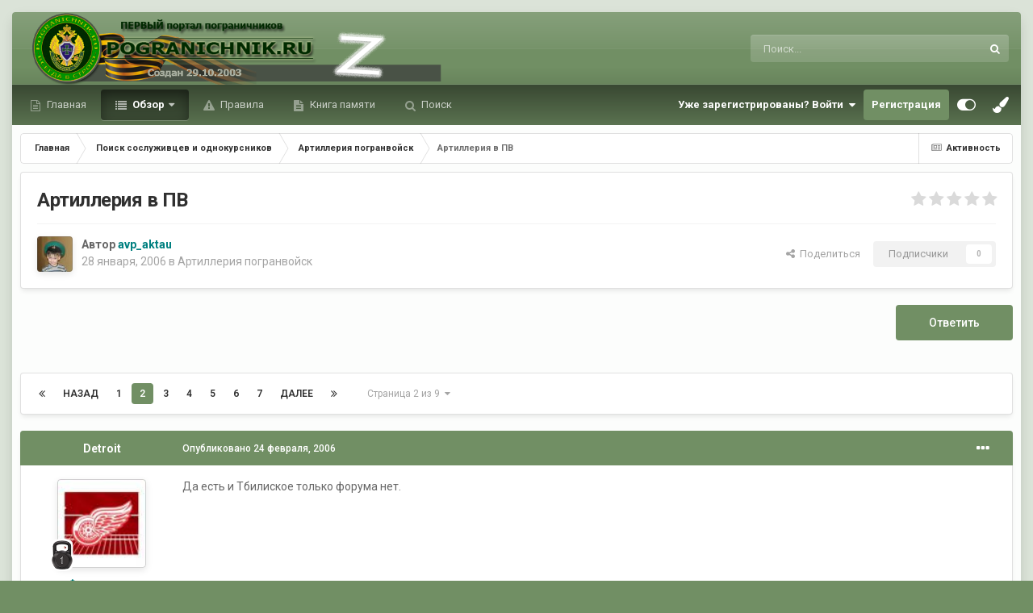

--- FILE ---
content_type: text/html;charset=UTF-8
request_url: https://forum.pogranichnik.ru/topic/2525-%D0%B0%D1%80%D1%82%D0%B8%D0%BB%D0%BB%D0%B5%D1%80%D0%B8%D1%8F-%D0%B2-%D0%BF%D0%B2/page/2/
body_size: 48917
content:
<!DOCTYPE html>
<html id="focus" lang="ru-RU" dir="ltr" 
data-focus-guest
data-focus-group-id='2'
data-focus-theme-id='8'

data-focus-navigation='dropdown'

data-focus-bg='1'




data-focus-scheme='light'

data-focus-cookie='8'

data-focus-userlinks='radius cta'
data-focus-post='margin'
data-focus-post-header='background offset'
data-focus-post-controls='transparent buttons'
data-focus-blocks='pages'
data-focus-ui="no-picker-mobile new-badge guest-alert"

data-focus-color-picker data-globaltemplate="4.7.0">
	<head>
		<meta charset="utf-8">
        
		<title>Артиллерия в ПВ - Страница 2 - Артиллерия погранвойск - ФОРУМ.ПОГРАНИЧНИК</title>
		
		
		
		

	<meta name="viewport" content="width=device-width, initial-scale=1">



	<meta name="twitter:card" content="summary_large_image" />



	
		
			
				<meta property="og:title" content="Артиллерия в ПВ">
			
		
	

	
		
			
				<meta property="og:type" content="website">
			
		
	

	
		
			
				<meta property="og:url" content="https://forum.pogranichnik.ru/topic/2525-%D0%B0%D1%80%D1%82%D0%B8%D0%BB%D0%BB%D0%B5%D1%80%D0%B8%D1%8F-%D0%B2-%D0%BF%D0%B2/">
			
		
	

	
		
			
				<meta property="og:updated_time" content="2025-11-22T18:49:33Z">
			
		
	

	
		
			
				<meta property="og:image" content="https://forum.pogranichnik.ru/uploads/monthly_2024_11/photo_2024-11-19_18-52-51.jpg.63b0f951948cecfcb50f3f754e1b2472.jpg">
			
		
	

	
		
			
				<meta property="og:site_name" content="ФОРУМ.ПОГРАНИЧНИК">
			
		
	

	
		
			
				<meta property="og:locale" content="ru_RU">
			
		
	

	
		
			
				<meta name="keywords" content="no-cache">
			
		
	


	
		<link rel="first" href="https://forum.pogranichnik.ru/topic/2525-%D0%B0%D1%80%D1%82%D0%B8%D0%BB%D0%BB%D0%B5%D1%80%D0%B8%D1%8F-%D0%B2-%D0%BF%D0%B2/" />
	

	
		<link rel="prev" href="https://forum.pogranichnik.ru/topic/2525-%D0%B0%D1%80%D1%82%D0%B8%D0%BB%D0%BB%D0%B5%D1%80%D0%B8%D1%8F-%D0%B2-%D0%BF%D0%B2/" />
	

	
		<link rel="next" href="https://forum.pogranichnik.ru/topic/2525-%D0%B0%D1%80%D1%82%D0%B8%D0%BB%D0%BB%D0%B5%D1%80%D0%B8%D1%8F-%D0%B2-%D0%BF%D0%B2/page/3/" />
	

	
		<link rel="last" href="https://forum.pogranichnik.ru/topic/2525-%D0%B0%D1%80%D1%82%D0%B8%D0%BB%D0%BB%D0%B5%D1%80%D0%B8%D1%8F-%D0%B2-%D0%BF%D0%B2/page/9/" />
	

	
		<link rel="canonical" href="https://forum.pogranichnik.ru/topic/2525-%D0%B0%D1%80%D1%82%D0%B8%D0%BB%D0%BB%D0%B5%D1%80%D0%B8%D1%8F-%D0%B2-%D0%BF%D0%B2/page/2/" />
	

	
		<link as="style" rel="preload" href="https://forum.pogranichnik.ru/applications/core/interface/ckeditor/ckeditor/skins/ips/editor.css?t=O2FD" />
	

<link rel="alternate" type="application/rss+xml" title="RSS-Главная лента" href="https://forum.pogranichnik.ru/rss/1-rss-glavnaja-lenta.xml/" /><link rel="alternate" type="application/rss+xml" title="RSS-GL" href="https://forum.pogranichnik.ru/rss/2-rss-gl.xml/" />



<link rel="manifest" href="https://forum.pogranichnik.ru/manifest.webmanifest/">
<meta name="msapplication-config" content="https://forum.pogranichnik.ru/browserconfig.xml/">
<meta name="msapplication-starturl" content="/">
<meta name="application-name" content="ФОРУМ.ПОГРАНИЧНИК">
<meta name="apple-mobile-web-app-title" content="ФОРУМ.ПОГРАНИЧНИК">

	<meta name="theme-color" content="#333333">






	

	
		
			<link rel="icon" sizes="36x36" href="https://forum.pogranichnik.ru/uploads/monthly_2021_06/android-chrome-36x36.png?v=1713278793">
		
	

	
		
			<link rel="icon" sizes="48x48" href="https://forum.pogranichnik.ru/uploads/monthly_2021_06/android-chrome-48x48.png?v=1713278793">
		
	

	
		
			<link rel="icon" sizes="72x72" href="https://forum.pogranichnik.ru/uploads/monthly_2021_06/android-chrome-72x72.png?v=1713278793">
		
	

	
		
			<link rel="icon" sizes="96x96" href="https://forum.pogranichnik.ru/uploads/monthly_2021_06/android-chrome-96x96.png?v=1713278793">
		
	

	
		
			<link rel="icon" sizes="144x144" href="https://forum.pogranichnik.ru/uploads/monthly_2021_06/android-chrome-144x144.png?v=1713278793">
		
	

	
		
			<link rel="icon" sizes="192x192" href="https://forum.pogranichnik.ru/uploads/monthly_2021_06/android-chrome-192x192.png?v=1713278793">
		
	

	
		
			<link rel="icon" sizes="256x256" href="https://forum.pogranichnik.ru/uploads/monthly_2021_06/android-chrome-256x256.png?v=1713278793">
		
	

	
		
			<link rel="icon" sizes="384x384" href="https://forum.pogranichnik.ru/uploads/monthly_2021_06/android-chrome-384x384.png?v=1713278793">
		
	

	
		
			<link rel="icon" sizes="512x512" href="https://forum.pogranichnik.ru/uploads/monthly_2021_06/android-chrome-512x512.png?v=1713278793">
		
	

	
		
			<meta name="msapplication-square70x70logo" content="https://forum.pogranichnik.ru/uploads/monthly_2021_06/msapplication-square70x70logo.png?v=1713278793"/>
		
	

	
		
			<meta name="msapplication-TileImage" content="https://forum.pogranichnik.ru/uploads/monthly_2021_06/msapplication-TileImage.png?v=1713278793"/>
		
	

	
		
			<meta name="msapplication-square150x150logo" content="https://forum.pogranichnik.ru/uploads/monthly_2021_06/msapplication-square150x150logo.png?v=1713278793"/>
		
	

	
		
			<meta name="msapplication-wide310x150logo" content="https://forum.pogranichnik.ru/uploads/monthly_2021_06/msapplication-wide310x150logo.png?v=1713278793"/>
		
	

	
		
			<meta name="msapplication-square310x310logo" content="https://forum.pogranichnik.ru/uploads/monthly_2021_06/msapplication-square310x310logo.png?v=1713278793"/>
		
	

	
		
			
				<link rel="apple-touch-icon" href="https://forum.pogranichnik.ru/uploads/monthly_2021_06/apple-touch-icon-57x57.png?v=1713278793">
			
		
	

	
		
			
				<link rel="apple-touch-icon" sizes="60x60" href="https://forum.pogranichnik.ru/uploads/monthly_2021_06/apple-touch-icon-60x60.png?v=1713278793">
			
		
	

	
		
			
				<link rel="apple-touch-icon" sizes="72x72" href="https://forum.pogranichnik.ru/uploads/monthly_2021_06/apple-touch-icon-72x72.png?v=1713278793">
			
		
	

	
		
			
				<link rel="apple-touch-icon" sizes="76x76" href="https://forum.pogranichnik.ru/uploads/monthly_2021_06/apple-touch-icon-76x76.png?v=1713278793">
			
		
	

	
		
			
				<link rel="apple-touch-icon" sizes="114x114" href="https://forum.pogranichnik.ru/uploads/monthly_2021_06/apple-touch-icon-114x114.png?v=1713278793">
			
		
	

	
		
			
				<link rel="apple-touch-icon" sizes="120x120" href="https://forum.pogranichnik.ru/uploads/monthly_2021_06/apple-touch-icon-120x120.png?v=1713278793">
			
		
	

	
		
			
				<link rel="apple-touch-icon" sizes="144x144" href="https://forum.pogranichnik.ru/uploads/monthly_2021_06/apple-touch-icon-144x144.png?v=1713278793">
			
		
	

	
		
			
				<link rel="apple-touch-icon" sizes="152x152" href="https://forum.pogranichnik.ru/uploads/monthly_2021_06/apple-touch-icon-152x152.png?v=1713278793">
			
		
	

	
		
			
				<link rel="apple-touch-icon" sizes="180x180" href="https://forum.pogranichnik.ru/uploads/monthly_2021_06/apple-touch-icon-180x180.png?v=1713278793">
			
		
	





<link rel="preload" href="//forum.pogranichnik.ru/applications/core/interface/font/fontawesome-webfont.woff2?v=4.7.0" as="font" crossorigin="anonymous">
		


	<link rel="preconnect" href="https://fonts.googleapis.com">
	<link rel="preconnect" href="https://fonts.gstatic.com" crossorigin>
	
		<link href="https://fonts.googleapis.com/css2?family=Roboto:wght@300;400;500;600;700&amp;display=swap" rel="stylesheet">
	



	<link rel="stylesheet" href="https://forum.pogranichnik.ru/uploads/css_built_8/341e4a57816af3ba440d891ca87450ff_framework.css?v=dee3927ac21755500230" media="all">

	<link rel="stylesheet" href="https://forum.pogranichnik.ru/uploads/css_built_8/05e81b71abe4f22d6eb8d1a929494829_responsive.css?v=dee3927ac21755500230" media="all">

	<link rel="stylesheet" href="https://forum.pogranichnik.ru/uploads/css_built_8/20446cf2d164adcc029377cb04d43d17_flags.css?v=dee3927ac21755500230" media="all">

	<link rel="stylesheet" href="https://forum.pogranichnik.ru/uploads/css_built_8/90eb5adf50a8c640f633d47fd7eb1778_core.css?v=dee3927ac21755500230" media="all">

	<link rel="stylesheet" href="https://forum.pogranichnik.ru/uploads/css_built_8/5a0da001ccc2200dc5625c3f3934497d_core_responsive.css?v=dee3927ac21755500230" media="all">

	<link rel="stylesheet" href="https://forum.pogranichnik.ru/uploads/css_built_8/62e269ced0fdab7e30e026f1d30ae516_forums.css?v=dee3927ac21755500230" media="all">

	<link rel="stylesheet" href="https://forum.pogranichnik.ru/uploads/css_built_8/76e62c573090645fb99a15a363d8620e_forums_responsive.css?v=dee3927ac21755500230" media="all">

	<link rel="stylesheet" href="https://forum.pogranichnik.ru/uploads/css_built_8/ebdea0c6a7dab6d37900b9190d3ac77b_topics.css?v=dee3927ac21755500230" media="all">

	<link rel="stylesheet" href="https://forum.pogranichnik.ru/uploads/css_built_8/046e14a7d0a24afbe332ca4f2f603d81_awards.css?v=dee3927ac21755500230" media="all">





<link rel="stylesheet" href="https://forum.pogranichnik.ru/uploads/css_built_8/258adbb6e4f3e83cd3b355f84e3fa002_custom.css?v=dee3927ac21755500230" media="all">




		
<script type='text/javascript'>
var focusHtml = document.getElementById('focus');
var cookieId = focusHtml.getAttribute('data-focus-cookie');

//	['setting-name', enabled-by-default, has-toggle]
var focusSettings = [
	
  ['sticky-header', 0, 1],
	['mobile-footer', 1, 1],
	['fluid', 1, 1],
	['larger-font-size', 0, 1],
	['sticky-author-panel', 0, 1],
	['sticky-sidebar', 0, 1],
	['flip-sidebar', 0, 1],
	
	
]; 
for(var i = 0; i < focusSettings.length; i++) {
	var settingName = focusSettings[i][0];
	var isDefault = focusSettings[i][1];
	var allowToggle = focusSettings[i][2];
	if(allowToggle){
		var choice = localStorage.getItem(settingName);
		if( (choice === '1') || (!choice && (isDefault)) ){
			focusHtml.classList.add('enable--' + settingName + '');
		}
	} else if(isDefault){
		focusHtml.classList.add('enable--' + settingName + '');
	}
}


</script>

<script>

var cookieColorChoiceRGB = localStorage.getItem('elegantColorRGB');
if(cookieColorChoiceRGB){
	document.documentElement.style.setProperty('--color-picker', cookieColorChoiceRGB);
}

</script>
		
		
		

	
	<link rel='shortcut icon' href='https://forum.pogranichnik.ru/uploads/monthly_2021_06/512-fpv.png.53a2bcbd94c47bd2b787d4522ae5cf56.png' type="image/png">

		
 
	</head>
	<body class="ipsApp ipsApp_front ipsJS_none ipsClearfix" data-controller="core.front.core.app"  data-message=""  data-pageapp="forums" data-pagelocation="front" data-pagemodule="forums" data-pagecontroller="topic" data-pageid="2525"   >
		
        

        

		<a href="#ipsLayout_mainArea" class="ipsHide" title="Перейти к основному содержанию на этой странице" accesskey="m">Перейти к содержанию</a>
			
<ul id='elMobileNav' class='ipsResponsive_hideDesktop' data-controller='core.front.core.mobileNav'>
	
		
			
			
				
				
			
				
					<li id='elMobileBreadcrumb'>
						<a href='https://forum.pogranichnik.ru/forum/147-%D0%B0%D1%80%D1%82%D0%B8%D0%BB%D0%BB%D0%B5%D1%80%D0%B8%D1%8F-%D0%BF%D0%BE%D0%B3%D1%80%D0%B0%D0%BD%D0%B2%D0%BE%D0%B9%D1%81%D0%BA/'>
							<span>Артиллерия погранвойск</span>
						</a>
					</li>
				
				
			
				
				
			
		
	
  
	<li class='elMobileNav__home'>
		<a href='https://forum.pogranichnik.ru/'><i class="fa fa-home" aria-hidden="true"></i></a>
	</li>
	
	
	<li >
		<a data-action="defaultStream" href='https://forum.pogranichnik.ru/discover/'><i class="fa fa-newspaper-o" aria-hidden="true"></i></a>
	</li>

	

	
		<li class='ipsJS_show'>
			<a href='https://forum.pogranichnik.ru/search/' data-class='display--focus-mobile-search'><i class='fa fa-search'></i></a>
		</li>
	

	
<li data-focus-editor>
	<a href='#'>
		<i class='fa fa-toggle-on'></i>
	</a>
</li>
<li data-focus-toggle-theme>
	<a href='#'>
		<i class='fa'></i>
	</a>
</li>
<li data-focus-toggle-color-picker>
	<a href='#'>
		<i class="fa fa-paint-brush" aria-hidden="true"></i>
	</a>
	<input type='color' value='#718f64' class="focus-color-picker" list="focusColorPickerList" />
</li>
  	
	<li data-ipsDrawer data-ipsDrawer-drawerElem='#elMobileDrawer'>
		<a href='#'>
			
			
				
			
			
			
			<i class='fa fa-navicon'></i>
		</a>
	</li>
</ul>
			
<div class='focus-mobile-search'>
	<div class='focus-mobile-search__close' data-class='display--focus-mobile-search'><i class="fa fa-times" aria-hidden="true"></i></div>
</div>
			<div class="ipsLayout_container">
<div class="focus-wrap">
				<div id="ipsLayout_header">
					<header class="focus-header">
						<div class="ipsLayout_container">
							<div class="focus-header-align">
								
<a class='focus-logo' href='https://forum.pogranichnik.ru/' accesskey='1'>
	
		
		<span class='focus-logo__image'>
			<img src="https://forum.pogranichnik.ru/uploads/monthly_2025_02/4_LOGO_PV_m-06-03-22.png.a8b33a063eb05229297e5db262aa2740.png.c346049d9920ce132fd44781d724c26f.png" alt='ФОРУМ.ПОГРАНИЧНИК'>
		</span>
		
			<!-- <span class='focus-logo__text'>
				<span class='focus-logo__name'>Elegant</span>
				
			</span> -->
		
	
</a>
								
									<div class="focus-search"></div>
								
							</div>
						</div>
					</header>
				</div>
				<div class="ipsLayout_container ipsResponsive_showDesktop focus-sticky-header">
					<div class="focus-nav-bar">
						<div class="ipsLayout_container ipsFlex ipsFlex-jc:between ipsFlex-ai:center">
							<div class="focus-nav">

	<nav  class=' ipsResponsive_showDesktop'>
		<div class='ipsNavBar_primary ipsNavBar_primary--loading ipsLayout_container '>
			<ul data-role="primaryNavBar" class='ipsClearfix'>
				


	
		
		
		<li  id='elNavSecondary_20' data-role="navBarItem" data-navApp="core" data-navExt="CustomItem">
			
			
				<a href="https://pogranichnik.ru" target='_blank' rel="noopener" data-navItem-id="20" >
					Главная<span class='ipsNavBar_active__identifier'></span>
				</a>
			
			
		</li>
	
	

	
		
		
			
		
		<li class='ipsNavBar_active' data-active id='elNavSecondary_1' data-role="navBarItem" data-navApp="core" data-navExt="CustomItem">
			
			
				<a href="https://forum.pogranichnik.ru"  data-navItem-id="1" data-navDefault>
					Обзор<span class='ipsNavBar_active__identifier'></span>
				</a>
			
			
				<ul class='ipsNavBar_secondary ' data-role='secondaryNavBar'>
					


	
	

	
		
		
			
		
		<li class='ipsNavBar_active' data-active id='elNavSecondary_10' data-role="navBarItem" data-navApp="forums" data-navExt="Forums">
			
			
				<a href="https://forum.pogranichnik.ru"  data-navItem-id="10" data-navDefault>
					Форумы<span class='ipsNavBar_active__identifier'></span>
				</a>
			
			
		</li>
	
	

	
		
		
		<li  id='elNavSecondary_11' data-role="navBarItem" data-navApp="gallery" data-navExt="Gallery">
			
			
				<a href="https://forum.pogranichnik.ru/gallery/"  data-navItem-id="11" >
					Галерея<span class='ipsNavBar_active__identifier'></span>
				</a>
			
			
		</li>
	
	

	
		
		
		<li  id='elNavSecondary_12' data-role="navBarItem" data-navApp="downloads" data-navExt="Downloads">
			
			
				<a href="https://forum.pogranichnik.ru/files/"  data-navItem-id="12" >
					Загрузки<span class='ipsNavBar_active__identifier'></span>
				</a>
			
			
		</li>
	
	

	
	

	
		
		
		<li  id='elNavSecondary_14' data-role="navBarItem" data-navApp="calendar" data-navExt="Calendar">
			
			
				<a href="https://forum.pogranichnik.ru/events/"  data-navItem-id="14" >
					События<span class='ipsNavBar_active__identifier'></span>
				</a>
			
			
		</li>
	
	

	
	

	
		
		
		<li  id='elNavSecondary_16' data-role="navBarItem" data-navApp="core" data-navExt="StaffDirectory">
			
			
				<a href="https://forum.pogranichnik.ru/staff/"  data-navItem-id="16" >
					Модераторы<span class='ipsNavBar_active__identifier'></span>
				</a>
			
			
		</li>
	
	

	
		
		
		<li  id='elNavSecondary_18' data-role="navBarItem" data-navApp="core" data-navExt="Leaderboard">
			
			
				<a href="https://forum.pogranichnik.ru/leaderboard/"  data-navItem-id="18" >
					Лидеры<span class='ipsNavBar_active__identifier'></span>
				</a>
			
			
		</li>
	
	

					<li class='ipsHide' id='elNavigationMore_1' data-role='navMore'>
						<a href='#' data-ipsMenu data-ipsMenu-appendTo='#elNavigationMore_1' id='elNavigationMore_1_dropdown'>Больше <i class='fa fa-caret-down'></i></a>
						<ul class='ipsHide ipsMenu ipsMenu_auto' id='elNavigationMore_1_dropdown_menu' data-role='moreDropdown'></ul>
					</li>
				</ul>
			
		</li>
	
	

	
	

	
	

	
		
		
		<li  id='elNavSecondary_15' data-role="navBarItem" data-navApp="core" data-navExt="Guidelines">
			
			
				<a href="https://forum.pogranichnik.ru/guidelines/"  data-navItem-id="15" >
					Правила<span class='ipsNavBar_active__identifier'></span>
				</a>
			
			
		</li>
	
	

	
		
		
		<li  id='elNavSecondary_24' data-role="navBarItem" data-navApp="cms" data-navExt="Pages">
			
			
				<a href="https://forum.pogranichnik.ru/kniga-pamjati/"  data-navItem-id="24" >
					Книга памяти<span class='ipsNavBar_active__identifier'></span>
				</a>
			
			
		</li>
	
	

	
		
		
		<li  id='elNavSecondary_8' data-role="navBarItem" data-navApp="core" data-navExt="Search">
			
			
				<a href="https://forum.pogranichnik.ru/search/"  data-navItem-id="8" >
					Поиск<span class='ipsNavBar_active__identifier'></span>
				</a>
			
			
		</li>
	
	

				
				<li class="focus-nav__more focus-nav__more--hidden">
					<a href="#"> Больше <span class='ipsNavBar_active__identifier'></span></a>
					<ul class='ipsNavBar_secondary'></ul>
				</li>
				
			</ul>
			

	<div id="elSearchWrapper">
		<div id='elSearch' data-controller="core.front.core.quickSearch">
			<form accept-charset='utf-8' action='//forum.pogranichnik.ru/search/?do=quicksearch' method='post'>
                <input type='search' id='elSearchField' placeholder='Поиск...' name='q' autocomplete='off' aria-label='Поиск'>
                <details class='cSearchFilter'>
                    <summary class='cSearchFilter__text'></summary>
                    <ul class='cSearchFilter__menu'>
                        
                        <li><label><input type="radio" name="type" value="all" ><span class='cSearchFilter__menuText'>Везде</span></label></li>
                        
                            
                                <li><label><input type="radio" name="type" value='contextual_{&quot;type&quot;:&quot;forums_topic&quot;,&quot;nodes&quot;:147}' checked><span class='cSearchFilter__menuText'>Этот форум</span></label></li>
                            
                                <li><label><input type="radio" name="type" value='contextual_{&quot;type&quot;:&quot;forums_topic&quot;,&quot;item&quot;:2525}' checked><span class='cSearchFilter__menuText'>Эта тема</span></label></li>
                            
                        
                        
                            <li><label><input type="radio" name="type" value="core_statuses_status"><span class='cSearchFilter__menuText'>Обновления статусов</span></label></li>
                        
                            <li><label><input type="radio" name="type" value="forums_topic"><span class='cSearchFilter__menuText'>Темы</span></label></li>
                        
                            <li><label><input type="radio" name="type" value="gallery_image"><span class='cSearchFilter__menuText'>Изображения</span></label></li>
                        
                            <li><label><input type="radio" name="type" value="gallery_album_item"><span class='cSearchFilter__menuText'>Альбомы</span></label></li>
                        
                            <li><label><input type="radio" name="type" value="downloads_file"><span class='cSearchFilter__menuText'>Файлы</span></label></li>
                        
                            <li><label><input type="radio" name="type" value="blog_entry"><span class='cSearchFilter__menuText'>Записи блога</span></label></li>
                        
                            <li><label><input type="radio" name="type" value="calendar_event"><span class='cSearchFilter__menuText'>События</span></label></li>
                        
                            <li><label><input type="radio" name="type" value="cms_pages_pageitem"><span class='cSearchFilter__menuText'>Страницы</span></label></li>
                        
                            <li><label><input type="radio" name="type" value="core_members"><span class='cSearchFilter__menuText'>Пользователи</span></label></li>
                        
                    </ul>
                </details>
				<button class='cSearchSubmit' type="submit" aria-label='Поиск'><i class="fa fa-search"></i></button>
			</form>
		</div>
	</div>

		</div>
	</nav>
</div>
							
								<div class="focus-user">

	<ul id='elUserNav' class='ipsList_inline cSignedOut ipsResponsive_showDesktop'>
		
		
		
		
			
				<li id='elSignInLink'>
					<a href='https://forum.pogranichnik.ru/login/' data-ipsMenu-closeOnClick="false" data-ipsMenu id='elUserSignIn'>
						Уже зарегистрированы? Войти &nbsp;<i class='fa fa-caret-down'></i>
					</a>
					
<div id='elUserSignIn_menu' class='ipsMenu ipsMenu_auto ipsHide'>
	<form accept-charset='utf-8' method='post' action='https://forum.pogranichnik.ru/login/'>
		<input type="hidden" name="csrfKey" value="ff6ec9fa12789e576ceae7ec151b2e51">
		<input type="hidden" name="ref" value="aHR0cHM6Ly9mb3J1bS5wb2dyYW5pY2huaWsucnUvdG9waWMvMjUyNS0lRDAlQjAlRDElODAlRDElODIlRDAlQjglRDAlQkIlRDAlQkIlRDAlQjUlRDElODAlRDAlQjglRDElOEYtJUQwJUIyLSVEMCVCRiVEMCVCMi9wYWdlLzIv">
		<div data-role="loginForm">
			
			
			
				
<div class="ipsPad ipsForm ipsForm_vertical">
	<h4 class="ipsType_sectionHead">Войти</h4>
	<br><br>
	<ul class='ipsList_reset'>
		<li class="ipsFieldRow ipsFieldRow_noLabel ipsFieldRow_fullWidth">
			
			
				<input type="email" placeholder="Email адрес" name="auth" autocomplete="email">
			
		</li>
		<li class="ipsFieldRow ipsFieldRow_noLabel ipsFieldRow_fullWidth">
			<input type="password" placeholder="Пароль" name="password" autocomplete="current-password">
		</li>
		<li class="ipsFieldRow ipsFieldRow_checkbox ipsClearfix">
			<span class="ipsCustomInput">
				<input type="checkbox" name="remember_me" id="remember_me_checkbox" value="1" checked aria-checked="true">
				<span></span>
			</span>
			<div class="ipsFieldRow_content">
				<label class="ipsFieldRow_label" for="remember_me_checkbox">Запомнить</label>
				<span class="ipsFieldRow_desc">Не рекомендуется для компьютеров с общим доступом</span>
			</div>
		</li>
		<li class="ipsFieldRow ipsFieldRow_fullWidth">
			<button type="submit" name="_processLogin" value="usernamepassword" class="ipsButton ipsButton_primary ipsButton_small" id="elSignIn_submit">Войти</button>
			
				<p class="ipsType_right ipsType_small">
					
						<a href='https://forum.pogranichnik.ru/lostpassword/' data-ipsDialog data-ipsDialog-title='Забыли пароль?'>
					
					Забыли пароль?</a>
				</p>
			
		</li>
	</ul>
</div>
			
		</div>
	</form>
</div>
				</li>
			
		
		
			<li>
				
					<a href='https://forum.pogranichnik.ru/register/' data-ipsDialog data-ipsDialog-size='narrow' data-ipsDialog-title='Регистрация' id='elRegisterButton'>Регистрация</a>
				
			</li>
		
		
<li class='elUserNav_sep'></li>
<li class='cUserNav_icon ipsJS_show' data-focus-editor>
	<a href='#' data-ipsTooltip>
		<i class='fa fa-toggle-on'></i>
	</a>
</li>
<li class='cUserNav_icon ipsJS_show' data-focus-toggle-theme>
	<a href='#' data-ipsTooltip>
		<i class='fa'></i>
	</a>
</li>

<li class='cUserNav_icon' data-focus-toggle-color-picker data-ipsTooltip title="Change Color">
	<a href='#'>
		<i class="fa fa-paint-brush" aria-hidden="true"></i>
	</a>
	<input type='color' value='#718f64' class="focus-color-picker" list="focusColorPickerList" />
	<datalist id="focusColorPickerList">
		<option value='#718f64'>
		<option value="#004d65">
		<option value="#006547">
		<option value="#3a751d">
		<option value="#856716">
		<option value="#853616">
		<option value="#82191a">
		<option value="#811f4d">
		<option value="#5d116d">
		<option value="#3c4859">
	</datalist>
</li>
	</ul>
</div>
							
						</div>
					</div>
				</div>
		<main id="ipsLayout_body" class="ipsLayout_container">
			<div class="focus-content">
				<div class="focus-content-padding">
					<div id="ipsLayout_contentArea">
						<div class="focus-precontent">
							<div class="focus-breadcrumb">
								
<nav class='ipsBreadcrumb ipsBreadcrumb_top ipsFaded_withHover'>
	

	<ul class='ipsList_inline ipsPos_right'>
		
		<li >
			<a data-action="defaultStream" class='ipsType_light '  href='https://forum.pogranichnik.ru/discover/'><i class="fa fa-newspaper-o" aria-hidden="true"></i> <span>Активность</span></a>
		</li>
		
	</ul>

	<ul data-role="breadcrumbList">
		<li>
			<a title="Главная" href='https://forum.pogranichnik.ru/'>
				<span>Главная <i class='fa fa-angle-right'></i></span>
			</a>
		</li>
		
		
			<li>
				
					<a href='https://forum.pogranichnik.ru/forum/66-%D0%BF%D0%BE%D0%B8%D1%81%D0%BA-%D1%81%D0%BE%D1%81%D0%BB%D1%83%D0%B6%D0%B8%D0%B2%D1%86%D0%B5%D0%B2-%D0%B8-%D0%BE%D0%B4%D0%BD%D0%BE%D0%BA%D1%83%D1%80%D1%81%D0%BD%D0%B8%D0%BA%D0%BE%D0%B2/'>
						<span>Поиск сослуживцев и однокурсников <i class='fa fa-angle-right' aria-hidden="true"></i></span>
					</a>
				
			</li>
		
			<li>
				
					<a href='https://forum.pogranichnik.ru/forum/147-%D0%B0%D1%80%D1%82%D0%B8%D0%BB%D0%BB%D0%B5%D1%80%D0%B8%D1%8F-%D0%BF%D0%BE%D0%B3%D1%80%D0%B0%D0%BD%D0%B2%D0%BE%D0%B9%D1%81%D0%BA/'>
						<span>Артиллерия погранвойск <i class='fa fa-angle-right' aria-hidden="true"></i></span>
					</a>
				
			</li>
		
			<li>
				
					Артиллерия в ПВ
				
			</li>
		
	</ul>
</nav>
								

							</div>
						</div>
						





						<div id="ipsLayout_contentWrapper">
							
							<div id="ipsLayout_mainArea">
								<!-- Yandex.Metrika counter -->
<script type="text/javascript" >
   (function(m,e,t,r,i,k,a){m[i]=m[i]||function(){(m[i].a=m[i].a||[]).push(arguments)};
   m[i].l=1*new Date();k=e.createElement(t),a=e.getElementsByTagName(t)[0],k.async=1,k.src=r,a.parentNode.insertBefore(k,a)})
   (window, document, "script", "https://mc.yandex.ru/metrika/tag.js", "ym");

   ym(82579357, "init", {
        clickmap:true,
        trackLinks:true,
        accurateTrackBounce:true,
        webvisor:true
   });
</script>
<noscript><div><img src="https://mc.yandex.ru/watch/82579357" style="position:absolute; left:-9999px;" alt="" /></div></noscript>
<!-- /Yandex.Metrika counter -->
								
								
								
								

	




								



<div class="ipsPageHeader ipsResponsive_pull ipsBox ipsPadding sm:ipsPadding:half ipsMargin_bottom">
		
	
	<div class="ipsFlex ipsFlex-ai:center ipsFlex-fw:wrap ipsGap:4">
		<div class="ipsFlex-flex:11">
			<h1 class="ipsType_pageTitle ipsContained_container">
				

				
				
					<span class="ipsType_break ipsContained">
						<span>Артиллерия в ПВ</span>
					</span>
				
			</h1>
			
			
		</div>
		
			<div class="ipsFlex-flex:00 ipsType_light">
				
				
<div  class='ipsClearfix ipsRating  ipsRating_veryLarge'>
	
	<ul class='ipsRating_collective'>
		
			
				<li class='ipsRating_off'>
					<i class='fa fa-star'></i>
				</li>
			
		
			
				<li class='ipsRating_off'>
					<i class='fa fa-star'></i>
				</li>
			
		
			
				<li class='ipsRating_off'>
					<i class='fa fa-star'></i>
				</li>
			
		
			
				<li class='ipsRating_off'>
					<i class='fa fa-star'></i>
				</li>
			
		
			
				<li class='ipsRating_off'>
					<i class='fa fa-star'></i>
				</li>
			
		
	</ul>
</div>
			</div>
		
	</div>
	<hr class="ipsHr">
	<div class="ipsPageHeader__meta ipsFlex ipsFlex-jc:between ipsFlex-ai:center ipsFlex-fw:wrap ipsGap:3">
		<div class="ipsFlex-flex:11">
			<div class="ipsPhotoPanel ipsPhotoPanel_mini ipsPhotoPanel_notPhone ipsClearfix">
				


	<a href="https://forum.pogranichnik.ru/profile/1648-avp_aktau/" rel="nofollow" data-ipsHover data-ipsHover-width="370" data-ipsHover-target="https://forum.pogranichnik.ru/profile/1648-avp_aktau/?do=hovercard" class="ipsUserPhoto ipsUserPhoto_mini" title="Перейти в профиль avp_aktau">
		<img src='https://forum.pogranichnik.ru/uploads/av-1648.jpg' alt='avp_aktau' loading="lazy">
	</a>

				<div>
					<p class="ipsType_reset ipsType_blendLinks">
						<span class="ipsType_normal">
						
							<strong>Автор 


<a href='https://forum.pogranichnik.ru/profile/1648-avp_aktau/' rel="nofollow" data-ipsHover data-ipsHover-width='370' data-ipsHover-target='https://forum.pogranichnik.ru/profile/1648-avp_aktau/?do=hovercard&amp;referrer=https%253A%252F%252Fforum.pogranichnik.ru%252Ftopic%252F2525-%2525D0%2525B0%2525D1%252580%2525D1%252582%2525D0%2525B8%2525D0%2525BB%2525D0%2525BB%2525D0%2525B5%2525D1%252580%2525D0%2525B8%2525D1%25258F-%2525D0%2525B2-%2525D0%2525BF%2525D0%2525B2%252Fpage%252F2%252F' title="Перейти в профиль avp_aktau" class="ipsType_break"><span style='color:teal'><b>avp_aktau</b></span></a></strong><br>
							<span class="ipsType_light"><time datetime='2006-01-28T22:15:29Z' title='28.01.2006 22:15' data-short='19 г'>28 января, 2006</time> в <a href="https://forum.pogranichnik.ru/forum/147-%D0%B0%D1%80%D1%82%D0%B8%D0%BB%D0%BB%D0%B5%D1%80%D0%B8%D1%8F-%D0%BF%D0%BE%D0%B3%D1%80%D0%B0%D0%BD%D0%B2%D0%BE%D0%B9%D1%81%D0%BA/">Артиллерия погранвойск</a></span>
						
						</span>
					</p>
				</div>
			</div>
		</div>
		
			<div class="ipsFlex-flex:01 ipsResponsive_hidePhone">
				<div class="ipsShareLinks">
					
						


    <a href='#elShareItem_231504041_menu' id='elShareItem_231504041' data-ipsMenu class='ipsShareButton ipsButton ipsButton_verySmall ipsButton_link ipsButton_link--light'>
        <span><i class='fa fa-share-alt'></i></span> &nbsp;Поделиться
    </a>

    <div class='ipsPadding ipsMenu ipsMenu_auto ipsHide' id='elShareItem_231504041_menu' data-controller="core.front.core.sharelink">
        <ul class='ipsList_inline'>
            
                <li>
<a href="mailto:?subject=%D0%90%D1%80%D1%82%D0%B8%D0%BB%D0%BB%D0%B5%D1%80%D0%B8%D1%8F%20%D0%B2%20%D0%9F%D0%92&body=https%3A%2F%2Fforum.pogranichnik.ru%2Ftopic%2F2525-%25D0%25B0%25D1%2580%25D1%2582%25D0%25B8%25D0%25BB%25D0%25BB%25D0%25B5%25D1%2580%25D0%25B8%25D1%258F-%25D0%25B2-%25D0%25BF%25D0%25B2%2F" rel='nofollow' class='cShareLink cShareLink_email' title='Поделиться по email' data-ipsTooltip>
	<i class="fa fa-envelope"></i>
</a></li>
            
                <li>
<a href="https://pinterest.com/pin/create/button/?url=https://forum.pogranichnik.ru/topic/2525-%25D0%25B0%25D1%2580%25D1%2582%25D0%25B8%25D0%25BB%25D0%25BB%25D0%25B5%25D1%2580%25D0%25B8%25D1%258F-%25D0%25B2-%25D0%25BF%25D0%25B2/&amp;media=" class="cShareLink cShareLink_pinterest" rel="nofollow noopener" target="_blank" data-role="shareLink" title='Поделиться в Pinterest' data-ipsTooltip>
	<i class="fa fa-pinterest"></i>
</a></li>
            
        </ul>
        
            <hr class='ipsHr'>
            <button class='ipsHide ipsButton ipsButton_verySmall ipsButton_light ipsButton_fullWidth ipsMargin_top:half' data-controller='core.front.core.webshare' data-role='webShare' data-webShareTitle='Артиллерия в ПВ' data-webShareText='Артиллерия в ПВ' data-webShareUrl='https://forum.pogranichnik.ru/topic/2525-%D0%B0%D1%80%D1%82%D0%B8%D0%BB%D0%BB%D0%B5%D1%80%D0%B8%D1%8F-%D0%B2-%D0%BF%D0%B2/'>Поделиться</button>
        
    </div>

					
					
                    

					



					



<div data-followApp='forums' data-followArea='topic' data-followID='2525' data-controller='core.front.core.followButton'>
	

	<a href='https://forum.pogranichnik.ru/login/' rel="nofollow" class="ipsFollow ipsPos_middle ipsButton ipsButton_light ipsButton_verySmall ipsButton_disabled" data-role="followButton" data-ipsTooltip title='Авторизация'>
		<span>Подписчики</span>
		<span class='ipsCommentCount'>0</span>
	</a>

</div>
				</div>
			</div>
					
	</div>
	
	
</div>








<div class="ipsClearfix">
	<ul class="ipsToolList ipsToolList_horizontal ipsClearfix ipsSpacer_both ">
		
			<li class="ipsToolList_primaryAction">
				<span data-controller="forums.front.topic.reply">
					
						<a href="#replyForm" rel="nofollow" class="ipsButton ipsButton_important ipsButton_medium ipsButton_fullWidth" data-action="replyToTopic">Ответить</a>
					
				</span>
			</li>
		
		
		
	</ul>
</div>

<div id="comments" data-controller="core.front.core.commentFeed,forums.front.topic.view, core.front.core.ignoredComments" data-autopoll data-baseurl="https://forum.pogranichnik.ru/topic/2525-%D0%B0%D1%80%D1%82%D0%B8%D0%BB%D0%BB%D0%B5%D1%80%D0%B8%D1%8F-%D0%B2-%D0%BF%D0%B2/"  data-feedid="topic-2525" class="cTopic ipsClear ipsSpacer_top">
	
			

				<div class="ipsBox ipsResponsive_pull ipsPadding:half ipsClearfix ipsClear ipsMargin_bottom">
					
					
						


	
	<ul class='ipsPagination' id='elPagination_1716618fe2e7e2f09c9aec4912d470de_14275670' data-ipsPagination-seoPagination='true' data-pages='9' data-ipsPagination  data-ipsPagination-pages="9" data-ipsPagination-perPage='25'>
		
			
				<li class='ipsPagination_first'><a href='https://forum.pogranichnik.ru/topic/2525-%D0%B0%D1%80%D1%82%D0%B8%D0%BB%D0%BB%D0%B5%D1%80%D0%B8%D1%8F-%D0%B2-%D0%BF%D0%B2/#comments' rel="first" data-page='1' data-ipsTooltip title='Первая страница'><i class='fa fa-angle-double-left'></i></a></li>
				<li class='ipsPagination_prev'><a href='https://forum.pogranichnik.ru/topic/2525-%D0%B0%D1%80%D1%82%D0%B8%D0%BB%D0%BB%D0%B5%D1%80%D0%B8%D1%8F-%D0%B2-%D0%BF%D0%B2/#comments' rel="prev" data-page='1' data-ipsTooltip title='Предыдущая страница'>Назад</a></li>
				
					<li class='ipsPagination_page'><a href='https://forum.pogranichnik.ru/topic/2525-%D0%B0%D1%80%D1%82%D0%B8%D0%BB%D0%BB%D0%B5%D1%80%D0%B8%D1%8F-%D0%B2-%D0%BF%D0%B2/#comments' data-page='1'>1</a></li>
				
			
			<li class='ipsPagination_page ipsPagination_active'><a href='https://forum.pogranichnik.ru/topic/2525-%D0%B0%D1%80%D1%82%D0%B8%D0%BB%D0%BB%D0%B5%D1%80%D0%B8%D1%8F-%D0%B2-%D0%BF%D0%B2/page/2/#comments' data-page='2'>2</a></li>
			
				
					<li class='ipsPagination_page'><a href='https://forum.pogranichnik.ru/topic/2525-%D0%B0%D1%80%D1%82%D0%B8%D0%BB%D0%BB%D0%B5%D1%80%D0%B8%D1%8F-%D0%B2-%D0%BF%D0%B2/page/3/#comments' data-page='3'>3</a></li>
				
					<li class='ipsPagination_page'><a href='https://forum.pogranichnik.ru/topic/2525-%D0%B0%D1%80%D1%82%D0%B8%D0%BB%D0%BB%D0%B5%D1%80%D0%B8%D1%8F-%D0%B2-%D0%BF%D0%B2/page/4/#comments' data-page='4'>4</a></li>
				
					<li class='ipsPagination_page'><a href='https://forum.pogranichnik.ru/topic/2525-%D0%B0%D1%80%D1%82%D0%B8%D0%BB%D0%BB%D0%B5%D1%80%D0%B8%D1%8F-%D0%B2-%D0%BF%D0%B2/page/5/#comments' data-page='5'>5</a></li>
				
					<li class='ipsPagination_page'><a href='https://forum.pogranichnik.ru/topic/2525-%D0%B0%D1%80%D1%82%D0%B8%D0%BB%D0%BB%D0%B5%D1%80%D0%B8%D1%8F-%D0%B2-%D0%BF%D0%B2/page/6/#comments' data-page='6'>6</a></li>
				
					<li class='ipsPagination_page'><a href='https://forum.pogranichnik.ru/topic/2525-%D0%B0%D1%80%D1%82%D0%B8%D0%BB%D0%BB%D0%B5%D1%80%D0%B8%D1%8F-%D0%B2-%D0%BF%D0%B2/page/7/#comments' data-page='7'>7</a></li>
				
				<li class='ipsPagination_next'><a href='https://forum.pogranichnik.ru/topic/2525-%D0%B0%D1%80%D1%82%D0%B8%D0%BB%D0%BB%D0%B5%D1%80%D0%B8%D1%8F-%D0%B2-%D0%BF%D0%B2/page/3/#comments' rel="next" data-page='3' data-ipsTooltip title='Следующая страница'>Далее</a></li>
				<li class='ipsPagination_last'><a href='https://forum.pogranichnik.ru/topic/2525-%D0%B0%D1%80%D1%82%D0%B8%D0%BB%D0%BB%D0%B5%D1%80%D0%B8%D1%8F-%D0%B2-%D0%BF%D0%B2/page/9/#comments' rel="last" data-page='9' data-ipsTooltip title='Последняя страница'><i class='fa fa-angle-double-right'></i></a></li>
			
			
				<li class='ipsPagination_pageJump'>
					<a href='#' data-ipsMenu data-ipsMenu-closeOnClick='false' data-ipsMenu-appendTo='#elPagination_1716618fe2e7e2f09c9aec4912d470de_14275670' id='elPagination_1716618fe2e7e2f09c9aec4912d470de_14275670_jump'>Страница 2 из 9 &nbsp;<i class='fa fa-caret-down'></i></a>
					<div class='ipsMenu ipsMenu_narrow ipsPadding ipsHide' id='elPagination_1716618fe2e7e2f09c9aec4912d470de_14275670_jump_menu'>
						<form accept-charset='utf-8' method='post' action='https://forum.pogranichnik.ru/topic/2525-%D0%B0%D1%80%D1%82%D0%B8%D0%BB%D0%BB%D0%B5%D1%80%D0%B8%D1%8F-%D0%B2-%D0%BF%D0%B2/#comments' data-role="pageJump" data-baseUrl='#'>
							<ul class='ipsForm ipsForm_horizontal'>
								<li class='ipsFieldRow'>
									<input type='number' min='1' max='9' placeholder='Номер страницы' class='ipsField_fullWidth' name='page'>
								</li>
								<li class='ipsFieldRow ipsFieldRow_fullWidth'>
									<input type='submit' class='ipsButton_fullWidth ipsButton ipsButton_verySmall ipsButton_primary' value='Поехали'>
								</li>
							</ul>
						</form>
					</div>
				</li>
			
		
	</ul>

					
				</div>
			
	

	

<div data-controller='core.front.core.recommendedComments' data-url='https://forum.pogranichnik.ru/topic/2525-%D0%B0%D1%80%D1%82%D0%B8%D0%BB%D0%BB%D0%B5%D1%80%D0%B8%D1%8F-%D0%B2-%D0%BF%D0%B2/?recommended=comments' class='ipsRecommendedComments ipsHide'>
	<div data-role="recommendedComments">
		<h2 class='ipsType_sectionHead ipsType_large ipsType_bold ipsMargin_bottom'>Рекомендуемые сообщения</h2>
		
	</div>
</div>
	
	<div id="elPostFeed" data-role="commentFeed" data-controller="core.front.core.moderation" >
		<form action="https://forum.pogranichnik.ru/topic/2525-%D0%B0%D1%80%D1%82%D0%B8%D0%BB%D0%BB%D0%B5%D1%80%D0%B8%D1%8F-%D0%B2-%D0%BF%D0%B2/page/2/?csrfKey=ff6ec9fa12789e576ceae7ec151b2e51&amp;do=multimodComment" method="post" data-ipspageaction data-role="moderationTools">
			
			
				

					

					
					



<a id="comment-56822"></a>
<article  id="elComment_56822" class="cPost ipsBox ipsResponsive_pull  ipsComment  ipsComment_parent ipsClearfix ipsClear ipsColumns ipsColumns_noSpacing ipsColumns_collapsePhone    ">
	

	

	<div class="cAuthorPane_mobile ipsResponsive_showPhone">
		<div class="cAuthorPane_photo">
			<div class="cAuthorPane_photoWrap">
				


	<a href="https://forum.pogranichnik.ru/profile/2159-detroit/" rel="nofollow" data-ipsHover data-ipsHover-width="370" data-ipsHover-target="https://forum.pogranichnik.ru/profile/2159-detroit/?do=hovercard" class="ipsUserPhoto ipsUserPhoto_large" title="Перейти в профиль Detroit">
		<img src='https://forum.pogranichnik.ru/uploads/av-2159.jpg' alt='Detroit' loading="lazy">
	</a>

				
				
					<a href="https://forum.pogranichnik.ru/profile/2159-detroit/badges/" rel="nofollow">
						
<img src='https://forum.pogranichnik.ru/uploads/monthly_2023_07/1k.png.6f64a24e56e17dedb56f7b583115a089.png' loading="lazy" alt="Житель форума" class="cAuthorPane_badge cAuthorPane_badge--rank ipsOutline ipsOutline:2px" data-ipsTooltip title="Звание: Житель форума (7/20)">
					</a>
				
			</div>
		</div>
		<div class="cAuthorPane_content">
			<h3 class="ipsType_sectionHead cAuthorPane_author ipsType_break ipsType_blendLinks ipsFlex ipsFlex-ai:center">
				


<a href='https://forum.pogranichnik.ru/profile/2159-detroit/' rel="nofollow" data-ipsHover data-ipsHover-width='370' data-ipsHover-target='https://forum.pogranichnik.ru/profile/2159-detroit/?do=hovercard&amp;referrer=https%253A%252F%252Fforum.pogranichnik.ru%252Ftopic%252F2525-%2525D0%2525B0%2525D1%252580%2525D1%252582%2525D0%2525B8%2525D0%2525BB%2525D0%2525BB%2525D0%2525B5%2525D1%252580%2525D0%2525B8%2525D1%25258F-%2525D0%2525B2-%2525D0%2525BF%2525D0%2525B2%252Fpage%252F2%252F' title="Перейти в профиль Detroit" class="ipsType_break"><span style='color:teal'><b>Detroit</b></span></a>
			</h3>
			<div class="ipsType_light ipsType_reset">
				<a href="https://forum.pogranichnik.ru/topic/2525-%D0%B0%D1%80%D1%82%D0%B8%D0%BB%D0%BB%D0%B5%D1%80%D0%B8%D1%8F-%D0%B2-%D0%BF%D0%B2/?do=findComment&amp;comment=56822" rel="nofollow" class="ipsType_blendLinks">Опубликовано <time datetime='2006-02-24T20:17:13Z' title='24.02.2006 20:17' data-short='19 г'>24 февраля, 2006</time></a>
				
			</div>
		</div>
	</div>
	<aside class="ipsComment_author cAuthorPane ipsColumn ipsColumn_medium ipsResponsive_hidePhone">
		<h3 class="ipsType_sectionHead cAuthorPane_author ipsType_blendLinks ipsType_break">
<strong>


<a href='https://forum.pogranichnik.ru/profile/2159-detroit/' rel="nofollow" data-ipsHover data-ipsHover-width='370' data-ipsHover-target='https://forum.pogranichnik.ru/profile/2159-detroit/?do=hovercard&amp;referrer=https%253A%252F%252Fforum.pogranichnik.ru%252Ftopic%252F2525-%2525D0%2525B0%2525D1%252580%2525D1%252582%2525D0%2525B8%2525D0%2525BB%2525D0%2525BB%2525D0%2525B5%2525D1%252580%2525D0%2525B8%2525D1%25258F-%2525D0%2525B2-%2525D0%2525BF%2525D0%2525B2%252Fpage%252F2%252F' title="Перейти в профиль Detroit" class="ipsType_break">Detroit</a></strong>
			
		</h3>
		<ul class="cAuthorPane_info ipsList_reset">
			<li data-role="photo" class="cAuthorPane_photo">
				<div class="cAuthorPane_photoWrap">
					


	<a href="https://forum.pogranichnik.ru/profile/2159-detroit/" rel="nofollow" data-ipsHover data-ipsHover-width="370" data-ipsHover-target="https://forum.pogranichnik.ru/profile/2159-detroit/?do=hovercard" class="ipsUserPhoto ipsUserPhoto_large" title="Перейти в профиль Detroit">
		<img src='https://forum.pogranichnik.ru/uploads/av-2159.jpg' alt='Detroit' loading="lazy">
	</a>

					
					
						
<img src='https://forum.pogranichnik.ru/uploads/monthly_2023_07/1k.png.6f64a24e56e17dedb56f7b583115a089.png' loading="lazy" alt="Житель форума" class="cAuthorPane_badge cAuthorPane_badge--rank ipsOutline ipsOutline:2px" data-ipsTooltip title="Звание: Житель форума (7/20)">
					
				</div>
			</li>
			
				<li data-role="group"><span style='color:teal'><b>Форумчанин</b></span></li>
				
			
			
				<li data-role="stats" class="ipsMargin_top">
					<ul class="ipsList_reset ipsType_light ipsFlex ipsFlex-ai:center ipsFlex-jc:center ipsGap_row:2 cAuthorPane_stats">
						<li>
							
								<a href="https://forum.pogranichnik.ru/profile/2159-detroit/content/" rel="nofollow" title="1 207 сообщений" data-ipstooltip class="ipsType_blendLinks">
							
								<i class="fa fa-comment"></i> 1,2 тыс
							
								</a>
							
						</li>
						
					</ul>
				</li>
			
			
				

	
	<li data-role='custom-field' class='ipsResponsive_hidePhone ipsType_break'>
		
<span class='ft'>Город:</span><span class='fc'>Southfield, Michigan, USA.  А раньше Москва, Щелчёк</span>
	</li>
	

	
	<li data-role='custom-field' class='ipsResponsive_hidePhone ipsType_break'>
		
<span class="ft">Служил:</span><span class="fc">2533 три дня, 2534 МОШСС, 2066 1-ММГ</span>
	</li>
	
	<li data-role='custom-field' class='ipsResponsive_hidePhone ipsType_break'>
		
<span class="ft">Ваше имя:</span><span class="fc">Антон Гусев</span>
	</li>
	
	<li data-role='custom-field' class='ipsResponsive_hidePhone ipsType_break'>
		
<DIV align=center>
<br>ДМБ:Май 1989
</ br>
</DIV>
	</li>
	
	<li data-role='custom-field' class='ipsResponsive_hidePhone ipsType_break'>
		
<DIV align=center>
<if={key} = 'op'>
<a href="/index.php?act=Help&CODE=01&HID=98">
<img src='/Award/op.png' alt='Патриот WWW.POGRANICHNIK.RU'>
</a>
<br>Патриот форума<br>
</if>
<else={key} = 'nn'>

</else>
</ br>
</DIV>
	</li>
	

			
		
</ul>
	</aside>
	<div class="ipsColumn ipsColumn_fluid ipsMargin:none">
		

<div id="comment-56822_wrap" data-controller="core.front.core.comment" data-commentapp="forums" data-commenttype="forums" data-commentid="56822" data-quotedata="{&quot;userid&quot;:2159,&quot;username&quot;:&quot;Detroit&quot;,&quot;timestamp&quot;:1140812233,&quot;contentapp&quot;:&quot;forums&quot;,&quot;contenttype&quot;:&quot;forums&quot;,&quot;contentid&quot;:2525,&quot;contentclass&quot;:&quot;forums_Topic&quot;,&quot;contentcommentid&quot;:56822}" class="ipsComment_content ipsType_medium">

	<div class="ipsComment_meta ipsType_light ipsFlex ipsFlex-ai:center ipsFlex-jc:between ipsFlex-fd:row-reverse">
		<div class="ipsType_light ipsType_reset ipsType_blendLinks ipsComment_toolWrap">
			<div class="ipsResponsive_hidePhone ipsComment_badges">
				<ul class="ipsList_reset ipsFlex ipsFlex-jc:end ipsFlex-fw:wrap ipsGap:2 ipsGap_row:1">
					
					
					
					
					
				</ul>
			</div>
			<ul class="ipsList_reset ipsComment_tools">
				<li>
					<a href="#elControls_56822_menu" class="ipsComment_ellipsis" id="elControls_56822" title="Ещё..." data-ipsmenu data-ipsmenu-appendto="#comment-56822_wrap"><i class="fa fa-ellipsis-h"></i></a>
					<ul id="elControls_56822_menu" class="ipsMenu ipsMenu_narrow ipsHide">
						
						
							<li class="ipsMenu_item"><a href="https://forum.pogranichnik.ru/topic/2525-%D0%B0%D1%80%D1%82%D0%B8%D0%BB%D0%BB%D0%B5%D1%80%D0%B8%D1%8F-%D0%B2-%D0%BF%D0%B2/?do=findComment&amp;comment=56822" rel="nofollow" title="Поделиться сообщением" data-ipsdialog data-ipsdialog-size="narrow" data-ipsdialog-content="#elShareComment_56822_menu" data-ipsdialog-title="Поделиться сообщением" id="elSharePost_56822" data-role="shareComment">Поделиться</a></li>
						
                        
						
						
						
							
								
							
							
							
							
							
							
						
					</ul>
				</li>
				
			</ul>
		</div>

		<div class="ipsType_reset ipsResponsive_hidePhone">
			<a href="https://forum.pogranichnik.ru/topic/2525-%D0%B0%D1%80%D1%82%D0%B8%D0%BB%D0%BB%D0%B5%D1%80%D0%B8%D1%8F-%D0%B2-%D0%BF%D0%B2/?do=findComment&amp;comment=56822" rel="nofollow" class="ipsType_blendLinks">Опубликовано <time datetime='2006-02-24T20:17:13Z' title='24.02.2006 20:17' data-short='19 г'>24 февраля, 2006</time></a>
			
			<span class="ipsResponsive_hidePhone">
				
				
			</span>
		</div>
	</div>

	

    

	<div class="cPost_contentWrap">
		
		<div data-role="commentContent" class="ipsType_normal ipsType_richText ipsPadding_bottom ipsContained" data-controller="core.front.core.lightboxedImages">
			<p>Да есть и Тбилиское только форума нет.</p>

			
		</div>

		
			<div class="ipsItemControls">
				
					
						

	<div data-controller='core.front.core.reaction' class='ipsItemControls_right ipsClearfix '>	
		<div class='ipsReact ipsPos_right'>
			
				
				<div class='ipsReact_blurb ipsHide' data-role='reactionBlurb'>
					
				</div>
			
			
			
		</div>
	</div>

					
				
				<ul class="ipsComment_controls ipsClearfix ipsItemControls_left" data-role="commentControls">
					
						
						
							<li data-ipsquote-editor="topic_comment" data-ipsquote-target="#comment-56822" class="ipsJS_show">
								<button class="ipsButton ipsButton_light ipsButton_verySmall ipsButton_narrow cMultiQuote ipsHide" data-action="multiQuoteComment" data-ipstooltip data-ipsquote-multiquote data-mqid="mq56822" title="Мультицитата"><i class="fa fa-plus"></i></button>
							</li>
							<li data-ipsquote-editor="topic_comment" data-ipsquote-target="#comment-56822" class="ipsJS_show">
								<a href="#" data-action="quoteComment" data-ipsquote-singlequote>Цитата</a>
							</li>
						
						
						
												
					
					<li class="ipsHide" data-role="commentLoading">
						<span class="ipsLoading ipsLoading_tiny ipsLoading_noAnim"></span>
					</li>
				</ul>
			</div>
		

		
			

		
	</div>

	

	



<div class='ipsPadding ipsHide cPostShareMenu' id='elShareComment_56822_menu'>
	<h5 class='ipsType_normal ipsType_reset'>Ссылка на комментарий</h5>
	
		
	
	
	<input type='text' value='https://forum.pogranichnik.ru/topic/2525-%D0%B0%D1%80%D1%82%D0%B8%D0%BB%D0%BB%D0%B5%D1%80%D0%B8%D1%8F-%D0%B2-%D0%BF%D0%B2/?do=findComment&amp;comment=56822' class='ipsField_fullWidth'>

	
	<h5 class='ipsType_normal ipsType_reset ipsSpacer_top'>Поделиться на другие сайты</h5>
	

	<ul class='ipsList_inline ipsList_noSpacing ipsClearfix' data-controller="core.front.core.sharelink">
		
			<li>
<a href="mailto:?subject=%D0%90%D1%80%D1%82%D0%B8%D0%BB%D0%BB%D0%B5%D1%80%D0%B8%D1%8F%20%D0%B2%20%D0%9F%D0%92&body=https%3A%2F%2Fforum.pogranichnik.ru%2Ftopic%2F2525-%25D0%25B0%25D1%2580%25D1%2582%25D0%25B8%25D0%25BB%25D0%25BB%25D0%25B5%25D1%2580%25D0%25B8%25D1%258F-%25D0%25B2-%25D0%25BF%25D0%25B2%2F%3Fdo%3DfindComment%26comment%3D56822" rel='nofollow' class='cShareLink cShareLink_email' title='Поделиться по email' data-ipsTooltip>
	<i class="fa fa-envelope"></i>
</a></li>
		
			<li>
<a href="https://pinterest.com/pin/create/button/?url=https://forum.pogranichnik.ru/topic/2525-%25D0%25B0%25D1%2580%25D1%2582%25D0%25B8%25D0%25BB%25D0%25BB%25D0%25B5%25D1%2580%25D0%25B8%25D1%258F-%25D0%25B2-%25D0%25BF%25D0%25B2/?do=findComment%26comment=56822&amp;media=" class="cShareLink cShareLink_pinterest" rel="nofollow noopener" target="_blank" data-role="shareLink" title='Поделиться в Pinterest' data-ipsTooltip>
	<i class="fa fa-pinterest"></i>
</a></li>
		
	</ul>


	<hr class='ipsHr'>
	<button class='ipsHide ipsButton ipsButton_small ipsButton_light ipsButton_fullWidth ipsMargin_top:half' data-controller='core.front.core.webshare' data-role='webShare' data-webShareTitle='Артиллерия в ПВ' data-webShareText='Да есть и Тбилиское только форума нет. ' data-webShareUrl='https://forum.pogranichnik.ru/topic/2525-%D0%B0%D1%80%D1%82%D0%B8%D0%BB%D0%BB%D0%B5%D1%80%D0%B8%D1%8F-%D0%B2-%D0%BF%D0%B2/?do=findComment&amp;comment=56822'>Поделиться</button>

	
</div>








<br>

</div>

	</div>
</article>

					
					
					
						







<div class="ipsBox cTopicOverview cTopicOverview--inline ipsFlex ipsFlex-fd:row md:ipsFlex-fd:row sm:ipsFlex-fd:column ipsMargin_bottom sm:ipsMargin_bottom:half sm:ipsMargin_top:half ipsResponsive_pull  " data-controller='forums.front.topic.activity'>

	<div class='cTopicOverview__header ipsAreaBackground_light ipsFlex sm:ipsFlex-fw:wrap sm:ipsFlex-jc:center'>
		<ul class='cTopicOverview__stats ipsPadding ipsMargin:none sm:ipsPadding_horizontal:half ipsFlex ipsFlex-flex:10 ipsFlex-jc:around ipsFlex-ai:center'>
			<li class='cTopicOverview__statItem ipsType_center'>
				<span class='cTopicOverview__statTitle ipsType_light ipsTruncate ipsTruncate_line'>Ответов</span>
				<span class='cTopicOverview__statValue'>223</span>
			</li>
			<li class='cTopicOverview__statItem ipsType_center'>
				<span class='cTopicOverview__statTitle ipsType_light ipsTruncate ipsTruncate_line'>Создана</span>
				<span class='cTopicOverview__statValue'><time datetime='2006-01-28T22:15:29Z' title='28.01.2006 22:15' data-short='19 г'>19 г</time></span>
			</li>
			<li class='cTopicOverview__statItem ipsType_center'>
				<span class='cTopicOverview__statTitle ipsType_light ipsTruncate ipsTruncate_line'>Последний ответ </span>
				<span class='cTopicOverview__statValue'><time datetime='2025-11-22T18:49:33Z' title='22.11.2025 18:49' data-short='22 нояб'>22 нояб</time></span>
			</li>
		</ul>
		<a href='#' data-action='toggleOverview' class='cTopicOverview__toggle cTopicOverview__toggle--inline ipsType_large ipsType_light ipsPad ipsFlex ipsFlex-ai:center ipsFlex-jc:center'><i class='fa fa-chevron-down'></i></a>
	</div>
	
		<div class='cTopicOverview__preview ipsFlex-flex:10' data-role="preview">
			<div class='cTopicOverview__previewInner ipsPadding_vertical ipsPadding_horizontal ipsResponsive_hidePhone ipsFlex ipsFlex-fd:row'>
				
					<div class='cTopicOverview__section--users ipsFlex-flex:00'>
						<h4 class='ipsType_reset cTopicOverview__sectionTitle ipsType_dark ipsType_uppercase ipsType_noBreak'>Топ авторов темы</h4>
						<ul class='cTopicOverview__dataList ipsMargin:none ipsPadding:none ipsList_style:none ipsFlex ipsFlex-jc:between ipsFlex-ai:center'>
							
								<li class="cTopicOverview__dataItem ipsMargin_right ipsFlex ipsFlex-jc:start ipsFlex-ai:center">
									


	<a href="https://forum.pogranichnik.ru/profile/2159-detroit/" rel="nofollow" data-ipsHover data-ipsHover-width="370" data-ipsHover-target="https://forum.pogranichnik.ru/profile/2159-detroit/?do=hovercard" class="ipsUserPhoto ipsUserPhoto_tiny" title="Перейти в профиль Detroit">
		<img src='https://forum.pogranichnik.ru/uploads/av-2159.jpg' alt='Detroit' loading="lazy">
	</a>

									<p class='ipsMargin:none ipsPadding_left:half ipsPadding_right ipsType_right'>34</p>
								</li>
							
								<li class="cTopicOverview__dataItem ipsMargin_right ipsFlex ipsFlex-jc:start ipsFlex-ai:center">
									


	<a href="https://forum.pogranichnik.ru/profile/1648-avp_aktau/" rel="nofollow" data-ipsHover data-ipsHover-width="370" data-ipsHover-target="https://forum.pogranichnik.ru/profile/1648-avp_aktau/?do=hovercard" class="ipsUserPhoto ipsUserPhoto_tiny" title="Перейти в профиль avp_aktau">
		<img src='https://forum.pogranichnik.ru/uploads/av-1648.jpg' alt='avp_aktau' loading="lazy">
	</a>

									<p class='ipsMargin:none ipsPadding_left:half ipsPadding_right ipsType_right'>33</p>
								</li>
							
								<li class="cTopicOverview__dataItem ipsMargin_right ipsFlex ipsFlex-jc:start ipsFlex-ai:center">
									


	<a href="https://forum.pogranichnik.ru/profile/3004-tvakkokzy/" rel="nofollow" data-ipsHover data-ipsHover-width="370" data-ipsHover-target="https://forum.pogranichnik.ru/profile/3004-tvakkokzy/?do=hovercard" class="ipsUserPhoto ipsUserPhoto_tiny" title="Перейти в профиль tvakkokzy">
		<img src='https://forum.pogranichnik.ru/uploads/profile/photo-thumb-3004.gif' alt='tvakkokzy' loading="lazy">
	</a>

									<p class='ipsMargin:none ipsPadding_left:half ipsPadding_right ipsType_right'>23</p>
								</li>
							
								<li class="cTopicOverview__dataItem ipsMargin_right ipsFlex ipsFlex-jc:start ipsFlex-ai:center">
									


	<a href="https://forum.pogranichnik.ru/profile/2522-ra0wbn/" rel="nofollow" data-ipsHover data-ipsHover-width="370" data-ipsHover-target="https://forum.pogranichnik.ru/profile/2522-ra0wbn/?do=hovercard" class="ipsUserPhoto ipsUserPhoto_tiny" title="Перейти в профиль ra0wbn">
		<img src='https://forum.pogranichnik.ru/uploads/av-2522.jpg' alt='ra0wbn' loading="lazy">
	</a>

									<p class='ipsMargin:none ipsPadding_left:half ipsPadding_right ipsType_right'>7</p>
								</li>
							
						</ul>
					</div>
				
				
					<div class='cTopicOverview__section--popularDays ipsFlex-flex:00 ipsPadding_left ipsPadding_left:double'>
						<h4 class='ipsType_reset cTopicOverview__sectionTitle ipsType_dark ipsType_uppercase ipsType_noBreak'>Популярные дни</h4>
						<ul class='cTopicOverview__dataList ipsMargin:none ipsPadding:none ipsList_style:none ipsFlex ipsFlex-jc:between ipsFlex-ai:center'>
							
								<li class='ipsFlex-flex:10'>
									<a href="https://forum.pogranichnik.ru/topic/2525-%D0%B0%D1%80%D1%82%D0%B8%D0%BB%D0%BB%D0%B5%D1%80%D0%B8%D1%8F-%D0%B2-%D0%BF%D0%B2/?do=findComment&amp;comment=56154" rel="nofollow" class='cTopicOverview__dataItem ipsMargin_right ipsType_blendLinks ipsFlex ipsFlex-jc:between ipsFlex-ai:center'>
										<p class='ipsMargin:none'>31 янв</p>
										<p class='ipsMargin:none ipsMargin_horizontal ipsType_light'>9</p>
									</a>
								</li>
							
								<li class='ipsFlex-flex:10'>
									<a href="https://forum.pogranichnik.ru/topic/2525-%D0%B0%D1%80%D1%82%D0%B8%D0%BB%D0%BB%D0%B5%D1%80%D0%B8%D1%8F-%D0%B2-%D0%BF%D0%B2/?do=findComment&amp;comment=60056" rel="nofollow" class='cTopicOverview__dataItem ipsMargin_right ipsType_blendLinks ipsFlex ipsFlex-jc:between ipsFlex-ai:center'>
										<p class='ipsMargin:none'>14 март</p>
										<p class='ipsMargin:none ipsMargin_horizontal ipsType_light'>8</p>
									</a>
								</li>
							
								<li class='ipsFlex-flex:10'>
									<a href="https://forum.pogranichnik.ru/topic/2525-%D0%B0%D1%80%D1%82%D0%B8%D0%BB%D0%BB%D0%B5%D1%80%D0%B8%D1%8F-%D0%B2-%D0%BF%D0%B2/?do=findComment&amp;comment=55894" rel="nofollow" class='cTopicOverview__dataItem ipsMargin_right ipsType_blendLinks ipsFlex ipsFlex-jc:between ipsFlex-ai:center'>
										<p class='ipsMargin:none'>29 янв</p>
										<p class='ipsMargin:none ipsMargin_horizontal ipsType_light'>6</p>
									</a>
								</li>
							
								<li class='ipsFlex-flex:10'>
									<a href="https://forum.pogranichnik.ru/topic/2525-%D0%B0%D1%80%D1%82%D0%B8%D0%BB%D0%BB%D0%B5%D1%80%D0%B8%D1%8F-%D0%B2-%D0%BF%D0%B2/?do=findComment&amp;comment=55964" rel="nofollow" class='cTopicOverview__dataItem ipsMargin_right ipsType_blendLinks ipsFlex ipsFlex-jc:between ipsFlex-ai:center'>
										<p class='ipsMargin:none'>30 янв</p>
										<p class='ipsMargin:none ipsMargin_horizontal ipsType_light'>6</p>
									</a>
								</li>
							
						</ul>
					</div>
				
			</div>
		</div>
	
	<div class='cTopicOverview__body ipsPadding ipsHide ipsFlex ipsFlex-flex:11 ipsFlex-fd:column' data-role="overview">
		
			<div class='cTopicOverview__section--users ipsMargin_bottom'>
				<h4 class='ipsType_reset cTopicOverview__sectionTitle ipsType_withHr ipsType_dark ipsType_uppercase ipsMargin_bottom'>Топ авторов темы</h4>
				<ul class='cTopicOverview__dataList ipsList_reset ipsFlex ipsFlex-jc:start ipsFlex-ai:center ipsFlex-fw:wrap ipsGap:8 ipsGap_row:5'>
					
						<li class="cTopicOverview__dataItem cTopicOverview__dataItem--split ipsFlex ipsFlex-jc:start ipsFlex-ai:center ipsFlex-flex:11">
							


	<a href="https://forum.pogranichnik.ru/profile/2159-detroit/" rel="nofollow" data-ipsHover data-ipsHover-width="370" data-ipsHover-target="https://forum.pogranichnik.ru/profile/2159-detroit/?do=hovercard" class="ipsUserPhoto ipsUserPhoto_tiny" title="Перейти в профиль Detroit">
		<img src='https://forum.pogranichnik.ru/uploads/av-2159.jpg' alt='Detroit' loading="lazy">
	</a>

							<p class='ipsMargin:none ipsMargin_left:half cTopicOverview__dataItemInner ipsType_left'>
								<strong class='ipsTruncate ipsTruncate_line'><a href='https://forum.pogranichnik.ru/profile/2159-detroit/' class='ipsType_blendLinks'>Detroit</a></strong>
								<span class='ipsType_light'>34 постов</span>
							</p>
						</li>
					
						<li class="cTopicOverview__dataItem cTopicOverview__dataItem--split ipsFlex ipsFlex-jc:start ipsFlex-ai:center ipsFlex-flex:11">
							


	<a href="https://forum.pogranichnik.ru/profile/1648-avp_aktau/" rel="nofollow" data-ipsHover data-ipsHover-width="370" data-ipsHover-target="https://forum.pogranichnik.ru/profile/1648-avp_aktau/?do=hovercard" class="ipsUserPhoto ipsUserPhoto_tiny" title="Перейти в профиль avp_aktau">
		<img src='https://forum.pogranichnik.ru/uploads/av-1648.jpg' alt='avp_aktau' loading="lazy">
	</a>

							<p class='ipsMargin:none ipsMargin_left:half cTopicOverview__dataItemInner ipsType_left'>
								<strong class='ipsTruncate ipsTruncate_line'><a href='https://forum.pogranichnik.ru/profile/1648-avp_aktau/' class='ipsType_blendLinks'>avp_aktau</a></strong>
								<span class='ipsType_light'>33 постов</span>
							</p>
						</li>
					
						<li class="cTopicOverview__dataItem cTopicOverview__dataItem--split ipsFlex ipsFlex-jc:start ipsFlex-ai:center ipsFlex-flex:11">
							


	<a href="https://forum.pogranichnik.ru/profile/3004-tvakkokzy/" rel="nofollow" data-ipsHover data-ipsHover-width="370" data-ipsHover-target="https://forum.pogranichnik.ru/profile/3004-tvakkokzy/?do=hovercard" class="ipsUserPhoto ipsUserPhoto_tiny" title="Перейти в профиль tvakkokzy">
		<img src='https://forum.pogranichnik.ru/uploads/profile/photo-thumb-3004.gif' alt='tvakkokzy' loading="lazy">
	</a>

							<p class='ipsMargin:none ipsMargin_left:half cTopicOverview__dataItemInner ipsType_left'>
								<strong class='ipsTruncate ipsTruncate_line'><a href='https://forum.pogranichnik.ru/profile/3004-tvakkokzy/' class='ipsType_blendLinks'>tvakkokzy</a></strong>
								<span class='ipsType_light'>23 постов</span>
							</p>
						</li>
					
						<li class="cTopicOverview__dataItem cTopicOverview__dataItem--split ipsFlex ipsFlex-jc:start ipsFlex-ai:center ipsFlex-flex:11">
							


	<a href="https://forum.pogranichnik.ru/profile/2522-ra0wbn/" rel="nofollow" data-ipsHover data-ipsHover-width="370" data-ipsHover-target="https://forum.pogranichnik.ru/profile/2522-ra0wbn/?do=hovercard" class="ipsUserPhoto ipsUserPhoto_tiny" title="Перейти в профиль ra0wbn">
		<img src='https://forum.pogranichnik.ru/uploads/av-2522.jpg' alt='ra0wbn' loading="lazy">
	</a>

							<p class='ipsMargin:none ipsMargin_left:half cTopicOverview__dataItemInner ipsType_left'>
								<strong class='ipsTruncate ipsTruncate_line'><a href='https://forum.pogranichnik.ru/profile/2522-ra0wbn/' class='ipsType_blendLinks'>ra0wbn</a></strong>
								<span class='ipsType_light'>7 постов</span>
							</p>
						</li>
					
				</ul>
			</div>
		
		
			<div class='cTopicOverview__section--popularDays ipsMargin_bottom'>
				<h4 class='ipsType_reset cTopicOverview__sectionTitle ipsType_withHr ipsType_dark ipsType_uppercase ipsMargin_top:half ipsMargin_bottom'>Популярные дни</h4>
				<ul class='cTopicOverview__dataList ipsList_reset ipsFlex ipsFlex-jc:start ipsFlex-ai:center ipsFlex-fw:wrap ipsGap:8 ipsGap_row:5'>
					
						<li class='ipsFlex-flex:10'>
							<a href="https://forum.pogranichnik.ru/topic/2525-%D0%B0%D1%80%D1%82%D0%B8%D0%BB%D0%BB%D0%B5%D1%80%D0%B8%D1%8F-%D0%B2-%D0%BF%D0%B2/?do=findComment&amp;comment=56154" rel="nofollow" class='cTopicOverview__dataItem ipsType_blendLinks'>
								<p class='ipsMargin:none ipsType_bold'>31 янв 2006</p>
								<p class='ipsMargin:none ipsType_light'>9 постов</p>
							</a>
						</li>
					
						<li class='ipsFlex-flex:10'>
							<a href="https://forum.pogranichnik.ru/topic/2525-%D0%B0%D1%80%D1%82%D0%B8%D0%BB%D0%BB%D0%B5%D1%80%D0%B8%D1%8F-%D0%B2-%D0%BF%D0%B2/?do=findComment&amp;comment=60056" rel="nofollow" class='cTopicOverview__dataItem ipsType_blendLinks'>
								<p class='ipsMargin:none ipsType_bold'>14 март 2006</p>
								<p class='ipsMargin:none ipsType_light'>8 постов</p>
							</a>
						</li>
					
						<li class='ipsFlex-flex:10'>
							<a href="https://forum.pogranichnik.ru/topic/2525-%D0%B0%D1%80%D1%82%D0%B8%D0%BB%D0%BB%D0%B5%D1%80%D0%B8%D1%8F-%D0%B2-%D0%BF%D0%B2/?do=findComment&amp;comment=55894" rel="nofollow" class='cTopicOverview__dataItem ipsType_blendLinks'>
								<p class='ipsMargin:none ipsType_bold'>29 янв 2006</p>
								<p class='ipsMargin:none ipsType_light'>6 постов</p>
							</a>
						</li>
					
						<li class='ipsFlex-flex:10'>
							<a href="https://forum.pogranichnik.ru/topic/2525-%D0%B0%D1%80%D1%82%D0%B8%D0%BB%D0%BB%D0%B5%D1%80%D0%B8%D1%8F-%D0%B2-%D0%BF%D0%B2/?do=findComment&amp;comment=55964" rel="nofollow" class='cTopicOverview__dataItem ipsType_blendLinks'>
								<p class='ipsMargin:none ipsType_bold'>30 янв 2006</p>
								<p class='ipsMargin:none ipsType_light'>6 постов</p>
							</a>
						</li>
					
				</ul>
			</div>
		
		
			<div class='cTopicOverview__section--topPost ipsMargin_bottom'>
				<h4 class='ipsType_reset cTopicOverview__sectionTitle ipsType_withHr ipsType_dark ipsType_uppercase ipsMargin_top:half'>Популярные посты</h4>
				
					<a href="https://forum.pogranichnik.ru/topic/2525-%D0%B0%D1%80%D1%82%D0%B8%D0%BB%D0%BB%D0%B5%D1%80%D0%B8%D1%8F-%D0%B2-%D0%BF%D0%B2/?do=findComment&amp;comment=1079911" rel="nofollow" class="ipsType_noLinkStyling ipsBlock">
						<div class='ipsPhotoPanel ipsPhotoPanel_tiny ipsClearfix ipsMargin_top'>
							<span class='ipsUserPhoto ipsUserPhoto_tiny'>
								<img src='https://forum.pogranichnik.ru/uploads/profile/photo-thumb-8943.jpg' alt='Юджаныч'>
							</span>
							<div>
								<h5 class='ipsType_reset ipsType_bold ipsType_normal ipsType_blendLinks'>Юджаныч</h5>
								<p class='ipsMargin:none ipsType_light ipsType_resetLh'><time datetime='2024-11-19T17:08:03Z' title='19.11.2024 17:08' data-short='1 г'>19 ноября, 2024</time></p>
							</div>
						</div>
						<p class='ipsMargin:none ipsMargin_top:half ipsType_medium ipsType_richText' data-ipsTruncate data-ipsTruncate-size='3 lines' data-ipsTruncate-type='remove'>
							Пора возвращать малую артиллерию пограничникам, чтоб армейцев не дожидаться...
 

						</p>
					</a>
				
					<a href="https://forum.pogranichnik.ru/topic/2525-%D0%B0%D1%80%D1%82%D0%B8%D0%BB%D0%BB%D0%B5%D1%80%D0%B8%D1%8F-%D0%B2-%D0%BF%D0%B2/?do=findComment&amp;comment=69700" rel="nofollow" class="ipsType_noLinkStyling ipsBlock">
						<div class='ipsPhotoPanel ipsPhotoPanel_tiny ipsClearfix ipsMargin_top'>
							<span class='ipsUserPhoto ipsUserPhoto_tiny'>
								<img src='https://forum.pogranichnik.ru/uploads/profile/photo-thumb-3004.gif' alt='tvakkokzy'>
							</span>
							<div>
								<h5 class='ipsType_reset ipsType_bold ipsType_normal ipsType_blendLinks'>tvakkokzy</h5>
								<p class='ipsMargin:none ipsType_light ipsType_resetLh'><time datetime='2006-04-25T16:01:29Z' title='25.04.2006 16:01' data-short='19 г'>25 апреля, 2006</time></p>
							</div>
						</div>
						<p class='ipsMargin:none ipsMargin_top:half ipsType_medium ipsType_richText' data-ipsTruncate data-ipsTruncate-size='3 lines' data-ipsTruncate-type='remove'>
							Проходил тут случайно мимо и увидел, что тут тбилисское артиллерийское &quot;упоминали&quot;  - и сайт есть и форум есть, правда новенький еще не раскрученный, но есть - через www.tvakku.ru можете приходить.  

						</p>
					</a>
				
					<a href="https://forum.pogranichnik.ru/topic/2525-%D0%B0%D1%80%D1%82%D0%B8%D0%BB%D0%BB%D0%B5%D1%80%D0%B8%D1%8F-%D0%B2-%D0%BF%D0%B2/?do=findComment&amp;comment=714856" rel="nofollow" class="ipsType_noLinkStyling ipsBlock">
						<div class='ipsPhotoPanel ipsPhotoPanel_tiny ipsClearfix ipsMargin_top'>
							<span class='ipsUserPhoto ipsUserPhoto_tiny'>
								<img src='data:image/svg+xml,%3Csvg%20xmlns%3D%22http%3A%2F%2Fwww.w3.org%2F2000%2Fsvg%22%20viewBox%3D%220%200%201024%201024%22%20style%3D%22background%3A%23c4c062%22%3E%3Cg%3E%3Ctext%20text-anchor%3D%22middle%22%20dy%3D%22.35em%22%20x%3D%22512%22%20y%3D%22512%22%20fill%3D%22%23ffffff%22%20font-size%3D%22700%22%20font-family%3D%22-apple-system%2C%20BlinkMacSystemFont%2C%20Roboto%2C%20Helvetica%2C%20Arial%2C%20sans-serif%22%3EK%3C%2Ftext%3E%3C%2Fg%3E%3C%2Fsvg%3E' alt='kirukato67'>
							</span>
							<div>
								<h5 class='ipsType_reset ipsType_bold ipsType_normal ipsType_blendLinks'>kirukato67</h5>
								<p class='ipsMargin:none ipsType_light ipsType_resetLh'><time datetime='2013-08-30T11:18:34Z' title='30.08.2013 11:18' data-short='12 г'>30 августа, 2013</time></p>
							</div>
						</div>
						<p class='ipsMargin:none ipsMargin_top:half ipsType_medium ipsType_richText' data-ipsTruncate data-ipsTruncate-size='3 lines' data-ipsTruncate-type='remove'>
							И я  артиллерист, 2 ММГ Московского ПО ПЗ Айханым 87-88 командиром взвода был л-т Андреев В.  
						</p>
					</a>
				
			</div>
		
		
			<div class='cTopicOverview__section--images'>
				<h4 class='ipsType_reset cTopicOverview__sectionTitle ipsType_withHr ipsType_dark ipsType_uppercase ipsMargin_top:half'>Изображения в теме</h4>
				<div class="ipsMargin_top:half" data-controller='core.front.core.lightboxedImages'>
					<ul class='cTopicOverview__imageGrid ipsMargin:none ipsPadding:none ipsList_style:none ipsFlex ipsFlex-fw:wrap'>
						
							
							<li class='cTopicOverview__image'>
								<a href="https://forum.pogranichnik.ru/topic/2525-%D0%B0%D1%80%D1%82%D0%B8%D0%BB%D0%BB%D0%B5%D1%80%D0%B8%D1%8F-%D0%B2-%D0%BF%D0%B2/?do=findComment&amp;comment=1079907" rel="nofollow" class='ipsThumb ipsThumb_bg' data-background-src="https://forum.pogranichnik.ru/uploads/monthly_2024_11/photo_2024-11-19_18-52-51.thumb.jpg.85669cb53cf39347c750957733368a76.jpg">
									<img src="//forum.pogranichnik.ru/applications/core/interface/js/spacer.png" data-src="https://forum.pogranichnik.ru/uploads/monthly_2024_11/photo_2024-11-19_18-52-51.thumb.jpg.85669cb53cf39347c750957733368a76.jpg" class="ipsImage">
								</a>
							</li>
						
							
							<li class='cTopicOverview__image'>
								<a href="https://forum.pogranichnik.ru/topic/2525-%D0%B0%D1%80%D1%82%D0%B8%D0%BB%D0%BB%D0%B5%D1%80%D0%B8%D1%8F-%D0%B2-%D0%BF%D0%B2/?do=findComment&amp;comment=1079907" rel="nofollow" class='ipsThumb ipsThumb_bg' data-background-src="https://forum.pogranichnik.ru/uploads/monthly_2024_11/photo_2024-11-19_18-52-46.thumb.jpg.6066b159f31b459a0dd3422cba2a7a5c.jpg">
									<img src="//forum.pogranichnik.ru/applications/core/interface/js/spacer.png" data-src="https://forum.pogranichnik.ru/uploads/monthly_2024_11/photo_2024-11-19_18-52-46.thumb.jpg.6066b159f31b459a0dd3422cba2a7a5c.jpg" class="ipsImage">
								</a>
							</li>
						
							
							<li class='cTopicOverview__image'>
								<a href="https://forum.pogranichnik.ru/topic/2525-%D0%B0%D1%80%D1%82%D0%B8%D0%BB%D0%BB%D0%B5%D1%80%D0%B8%D1%8F-%D0%B2-%D0%BF%D0%B2/?do=findComment&amp;comment=823672" rel="nofollow" class='ipsThumb ipsThumb_bg' data-background-src="https://forum.pogranichnik.ru/uploads/monthly_02_2016/post-299-0-22600000-1454876850_thumb.jpg">
									<img src="//forum.pogranichnik.ru/applications/core/interface/js/spacer.png" data-src="https://forum.pogranichnik.ru/uploads/monthly_02_2016/post-299-0-22600000-1454876850_thumb.jpg" class="ipsImage">
								</a>
							</li>
						
							
							<li class='cTopicOverview__image'>
								<a href="https://forum.pogranichnik.ru/topic/2525-%D0%B0%D1%80%D1%82%D0%B8%D0%BB%D0%BB%D0%B5%D1%80%D0%B8%D1%8F-%D0%B2-%D0%BF%D0%B2/?do=findComment&amp;comment=612315" rel="nofollow" class='ipsThumb ipsThumb_bg' data-background-src="https://forum.pogranichnik.ru/uploads/monthly_01_2012/post-43737-1327819998_thumb.jpg">
									<img src="//forum.pogranichnik.ru/applications/core/interface/js/spacer.png" data-src="https://forum.pogranichnik.ru/uploads/monthly_01_2012/post-43737-1327819998_thumb.jpg" class="ipsImage">
								</a>
							</li>
						
					</ul>
				</div>
			</div>
		
	</div>
	
		<a href='#' data-action='toggleOverview' class='cTopicOverview__toggle cTopicOverview__toggle--afterStats ipsType_large ipsType_light ipsPad ipsFlex ipsFlex-ai:center ipsFlex-jc:center'><i class='fa fa-chevron-down'></i></a>
	

</div>



					
				

					

					
					



<a id="comment-56853"></a>
<article  id="elComment_56853" class="cPost ipsBox ipsResponsive_pull  ipsComment  ipsComment_parent ipsClearfix ipsClear ipsColumns ipsColumns_noSpacing ipsColumns_collapsePhone    ">
	

	

	<div class="cAuthorPane_mobile ipsResponsive_showPhone">
		<div class="cAuthorPane_photo">
			<div class="cAuthorPane_photoWrap">
				


	<a href="https://forum.pogranichnik.ru/profile/17-%D0%B2%D0%BB%D0%B0%D0%B4%D0%B8%D0%BC%D0%B8%D1%80/" rel="nofollow" data-ipsHover data-ipsHover-width="370" data-ipsHover-target="https://forum.pogranichnik.ru/profile/17-%D0%B2%D0%BB%D0%B0%D0%B4%D0%B8%D0%BC%D0%B8%D1%80/?do=hovercard" class="ipsUserPhoto ipsUserPhoto_large" title="Перейти в профиль Владимир">
		<img src='https://forum.pogranichnik.ru/uploads/profile/photo-thumb-17.gif' alt='Владимир' loading="lazy">
	</a>

				
				<span class="cAuthorPane_badge cAuthorPane_badge--moderator" data-ipstooltip title="Владимир модератор"></span>
				
				
					<a href="https://forum.pogranichnik.ru/profile/17-%D0%B2%D0%BB%D0%B0%D0%B4%D0%B8%D0%BC%D0%B8%D1%80/badges/" rel="nofollow">
						
<img src='https://forum.pogranichnik.ru/uploads/monthly_2023_07/2k.png.9ae561401db3b4526054e188051cf9d2.png' loading="lazy" alt="Всегда в строю" class="cAuthorPane_badge cAuthorPane_badge--rank ipsOutline ipsOutline:2px" data-ipsTooltip title="Звание: Всегда в строю (8/20)">
					</a>
				
			</div>
		</div>
		<div class="cAuthorPane_content">
			<h3 class="ipsType_sectionHead cAuthorPane_author ipsType_break ipsType_blendLinks ipsFlex ipsFlex-ai:center">
				


<a href='https://forum.pogranichnik.ru/profile/17-%D0%B2%D0%BB%D0%B0%D0%B4%D0%B8%D0%BC%D0%B8%D1%80/' rel="nofollow" data-ipsHover data-ipsHover-width='370' data-ipsHover-target='https://forum.pogranichnik.ru/profile/17-%D0%B2%D0%BB%D0%B0%D0%B4%D0%B8%D0%BC%D0%B8%D1%80/?do=hovercard&amp;referrer=https%253A%252F%252Fforum.pogranichnik.ru%252Ftopic%252F2525-%2525D0%2525B0%2525D1%252580%2525D1%252582%2525D0%2525B8%2525D0%2525BB%2525D0%2525BB%2525D0%2525B5%2525D1%252580%2525D0%2525B8%2525D1%25258F-%2525D0%2525B2-%2525D0%2525BF%2525D0%2525B2%252Fpage%252F2%252F' title="Перейти в профиль Владимир" class="ipsType_break"><span style='color:teal'><b>Владимир</b></span></a>
			</h3>
			<div class="ipsType_light ipsType_reset">
				<a href="https://forum.pogranichnik.ru/topic/2525-%D0%B0%D1%80%D1%82%D0%B8%D0%BB%D0%BB%D0%B5%D1%80%D0%B8%D1%8F-%D0%B2-%D0%BF%D0%B2/?do=findComment&amp;comment=56853" rel="nofollow" class="ipsType_blendLinks">Опубликовано <time datetime='2006-02-25T08:51:13Z' title='25.02.2006 08:51' data-short='19 г'>25 февраля, 2006</time></a>
				
			</div>
		</div>
	</div>
	<aside class="ipsComment_author cAuthorPane ipsColumn ipsColumn_medium ipsResponsive_hidePhone">
		<h3 class="ipsType_sectionHead cAuthorPane_author ipsType_blendLinks ipsType_break">
<strong>


<a href='https://forum.pogranichnik.ru/profile/17-%D0%B2%D0%BB%D0%B0%D0%B4%D0%B8%D0%BC%D0%B8%D1%80/' rel="nofollow" data-ipsHover data-ipsHover-width='370' data-ipsHover-target='https://forum.pogranichnik.ru/profile/17-%D0%B2%D0%BB%D0%B0%D0%B4%D0%B8%D0%BC%D0%B8%D1%80/?do=hovercard&amp;referrer=https%253A%252F%252Fforum.pogranichnik.ru%252Ftopic%252F2525-%2525D0%2525B0%2525D1%252580%2525D1%252582%2525D0%2525B8%2525D0%2525BB%2525D0%2525BB%2525D0%2525B5%2525D1%252580%2525D0%2525B8%2525D1%25258F-%2525D0%2525B2-%2525D0%2525BF%2525D0%2525B2%252Fpage%252F2%252F' title="Перейти в профиль Владимир" class="ipsType_break">Владимир</a></strong>
			
		</h3>
		<ul class="cAuthorPane_info ipsList_reset">
			<li data-role="photo" class="cAuthorPane_photo">
				<div class="cAuthorPane_photoWrap">
					


	<a href="https://forum.pogranichnik.ru/profile/17-%D0%B2%D0%BB%D0%B0%D0%B4%D0%B8%D0%BC%D0%B8%D1%80/" rel="nofollow" data-ipsHover data-ipsHover-width="370" data-ipsHover-target="https://forum.pogranichnik.ru/profile/17-%D0%B2%D0%BB%D0%B0%D0%B4%D0%B8%D0%BC%D0%B8%D1%80/?do=hovercard" class="ipsUserPhoto ipsUserPhoto_large" title="Перейти в профиль Владимир">
		<img src='https://forum.pogranichnik.ru/uploads/profile/photo-thumb-17.gif' alt='Владимир' loading="lazy">
	</a>

					
						<span class="cAuthorPane_badge cAuthorPane_badge--moderator" data-ipstooltip title="Владимир модератор"></span>
					
					
						
<img src='https://forum.pogranichnik.ru/uploads/monthly_2023_07/2k.png.9ae561401db3b4526054e188051cf9d2.png' loading="lazy" alt="Всегда в строю" class="cAuthorPane_badge cAuthorPane_badge--rank ipsOutline ipsOutline:2px" data-ipsTooltip title="Звание: Всегда в строю (8/20)">
					
				</div>
			</li>
			
				<li data-role="group"><span style='color:teal'><b>Форумчанин</b></span></li>
				
			
			
				<li data-role="stats" class="ipsMargin_top">
					<ul class="ipsList_reset ipsType_light ipsFlex ipsFlex-ai:center ipsFlex-jc:center ipsGap_row:2 cAuthorPane_stats">
						<li>
							
								<a href="https://forum.pogranichnik.ru/profile/17-%D0%B2%D0%BB%D0%B0%D0%B4%D0%B8%D0%BC%D0%B8%D1%80/content/" rel="nofollow" title="3 258 сообщений" data-ipstooltip class="ipsType_blendLinks">
							
								<i class="fa fa-comment"></i> 3,3 тыс
							
								</a>
							
						</li>
						
					</ul>
				</li>
			
			
				

	
	<li data-role='custom-field' class='ipsResponsive_hidePhone ipsType_break'>
		
<span class='ft'>Страна:</span> <span class='fc'><img src='/public/style_images/imgs/country/CCCP.gif' alt='Флаг Страны' title='CCCP' /></span>
	</li>
	

	
	<li data-role='custom-field' class='ipsResponsive_hidePhone ipsType_break'>
		
<span class='ft'>Пол:</span><span class='fc'>Мужчина</span>
	</li>
	
	<li data-role='custom-field' class='ipsResponsive_hidePhone ipsType_break'>
		
<span class='ft'>Город:</span><span class='fc'>Москва, с 1991 года</span>
	</li>
	
	<li data-role='custom-field' class='ipsResponsive_hidePhone ipsType_break'>
		
<span class='ft'>Интересы:</span><span class='fc'>История  космонавтики, ракетно-космический моделизм, отечественные авто.</span>
	</li>
	

	
	<li data-role='custom-field' class='ipsResponsive_hidePhone ipsType_break'>
		
<span class="ft">Служил:</span><span class="fc">ПВ КГБ СССР, ФПС РФ.</span>
	</li>
	
	<li data-role='custom-field' class='ipsResponsive_hidePhone ipsType_break'>
		
<span class="ft">Ваше имя:</span><span class="fc">Владимир</span>
	</li>
	
	<li data-role='custom-field' class='ipsResponsive_hidePhone ipsType_break'>
		
<DIV align=center>
<br>ДМБ:23-07-1997
</ br>
</DIV>
	</li>
	
	<li data-role='custom-field' class='ipsResponsive_hidePhone ipsType_break'>
		
<DIV align=center>
<if={key} = 'op'>
<a href="/index.php?act=Help&CODE=01&HID=98">
<img src='/Award/op.png' alt='Патриот WWW.POGRANICHNIK.RU'>
</a>
<br>Патриот форума<br>
</if>
<else={key} = 'nn'>

</else>
</ br>
</DIV>
	</li>
	
	<li data-role='custom-field' class='ipsResponsive_hidePhone ipsType_break'>
		
От Админа<br>
<DIV align=center>
<a target="_blank" href="/index.php?act=Help&CODE=01&HID=98">
<img src='/Award/bunker.gif'></a>
</DIV>
<br>
	</li>
	

			
		
</ul>
	</aside>
	<div class="ipsColumn ipsColumn_fluid ipsMargin:none">
		

<div id="comment-56853_wrap" data-controller="core.front.core.comment" data-commentapp="forums" data-commenttype="forums" data-commentid="56853" data-quotedata="{&quot;userid&quot;:17,&quot;username&quot;:&quot;\u0412\u043b\u0430\u0434\u0438\u043c\u0438\u0440&quot;,&quot;timestamp&quot;:1140857473,&quot;contentapp&quot;:&quot;forums&quot;,&quot;contenttype&quot;:&quot;forums&quot;,&quot;contentid&quot;:2525,&quot;contentclass&quot;:&quot;forums_Topic&quot;,&quot;contentcommentid&quot;:56853}" class="ipsComment_content ipsType_medium">

	<div class="ipsComment_meta ipsType_light ipsFlex ipsFlex-ai:center ipsFlex-jc:between ipsFlex-fd:row-reverse">
		<div class="ipsType_light ipsType_reset ipsType_blendLinks ipsComment_toolWrap">
			<div class="ipsResponsive_hidePhone ipsComment_badges">
				<ul class="ipsList_reset ipsFlex ipsFlex-jc:end ipsFlex-fw:wrap ipsGap:2 ipsGap_row:1">
					
					
					
					
					
				</ul>
			</div>
			<ul class="ipsList_reset ipsComment_tools">
				<li>
					<a href="#elControls_56853_menu" class="ipsComment_ellipsis" id="elControls_56853" title="Ещё..." data-ipsmenu data-ipsmenu-appendto="#comment-56853_wrap"><i class="fa fa-ellipsis-h"></i></a>
					<ul id="elControls_56853_menu" class="ipsMenu ipsMenu_narrow ipsHide">
						
						
							<li class="ipsMenu_item"><a href="https://forum.pogranichnik.ru/topic/2525-%D0%B0%D1%80%D1%82%D0%B8%D0%BB%D0%BB%D0%B5%D1%80%D0%B8%D1%8F-%D0%B2-%D0%BF%D0%B2/?do=findComment&amp;comment=56853" rel="nofollow" title="Поделиться сообщением" data-ipsdialog data-ipsdialog-size="narrow" data-ipsdialog-content="#elShareComment_56853_menu" data-ipsdialog-title="Поделиться сообщением" id="elSharePost_56853" data-role="shareComment">Поделиться</a></li>
						
                        
						
						
						
							
								
							
							
							
							
							
							
						
					</ul>
				</li>
				
			</ul>
		</div>

		<div class="ipsType_reset ipsResponsive_hidePhone">
			<a href="https://forum.pogranichnik.ru/topic/2525-%D0%B0%D1%80%D1%82%D0%B8%D0%BB%D0%BB%D0%B5%D1%80%D0%B8%D1%8F-%D0%B2-%D0%BF%D0%B2/?do=findComment&amp;comment=56853" rel="nofollow" class="ipsType_blendLinks">Опубликовано <time datetime='2006-02-25T08:51:13Z' title='25.02.2006 08:51' data-short='19 г'>25 февраля, 2006</time></a>
			
			<span class="ipsResponsive_hidePhone">
				
				
			</span>
		</div>
	</div>

	

    

	<div class="cPost_contentWrap">
		
		<div data-role="commentContent" class="ipsType_normal ipsType_richText ipsPadding_bottom ipsContained" data-controller="core.front.core.lightboxedImages">
			
<p>В Ошском отряде довелось служить с очень хорошими артелиристами минометной батарии.</p>
<p>В то время майором Ковальчук, и капитаном Шекула.</p>
<p>Мастера своего дела.</p>
<p>О последнем я уже присал как он из "Василька" вибил на склоне горы в Афаганистане <strong>ОШ</strong></p>


			
		</div>

		
			<div class="ipsItemControls">
				
					
						

	<div data-controller='core.front.core.reaction' class='ipsItemControls_right ipsClearfix '>	
		<div class='ipsReact ipsPos_right'>
			
				
				<div class='ipsReact_blurb ipsHide' data-role='reactionBlurb'>
					
				</div>
			
			
			
		</div>
	</div>

					
				
				<ul class="ipsComment_controls ipsClearfix ipsItemControls_left" data-role="commentControls">
					
						
						
							<li data-ipsquote-editor="topic_comment" data-ipsquote-target="#comment-56853" class="ipsJS_show">
								<button class="ipsButton ipsButton_light ipsButton_verySmall ipsButton_narrow cMultiQuote ipsHide" data-action="multiQuoteComment" data-ipstooltip data-ipsquote-multiquote data-mqid="mq56853" title="Мультицитата"><i class="fa fa-plus"></i></button>
							</li>
							<li data-ipsquote-editor="topic_comment" data-ipsquote-target="#comment-56853" class="ipsJS_show">
								<a href="#" data-action="quoteComment" data-ipsquote-singlequote>Цитата</a>
							</li>
						
						
						
												
					
					<li class="ipsHide" data-role="commentLoading">
						<span class="ipsLoading ipsLoading_tiny ipsLoading_noAnim"></span>
					</li>
				</ul>
			</div>
		

		
			

		
	</div>

	

	



<div class='ipsPadding ipsHide cPostShareMenu' id='elShareComment_56853_menu'>
	<h5 class='ipsType_normal ipsType_reset'>Ссылка на комментарий</h5>
	
		
	
	
	<input type='text' value='https://forum.pogranichnik.ru/topic/2525-%D0%B0%D1%80%D1%82%D0%B8%D0%BB%D0%BB%D0%B5%D1%80%D0%B8%D1%8F-%D0%B2-%D0%BF%D0%B2/?do=findComment&amp;comment=56853' class='ipsField_fullWidth'>

	
	<h5 class='ipsType_normal ipsType_reset ipsSpacer_top'>Поделиться на другие сайты</h5>
	

	<ul class='ipsList_inline ipsList_noSpacing ipsClearfix' data-controller="core.front.core.sharelink">
		
			<li>
<a href="mailto:?subject=%D0%90%D1%80%D1%82%D0%B8%D0%BB%D0%BB%D0%B5%D1%80%D0%B8%D1%8F%20%D0%B2%20%D0%9F%D0%92&body=https%3A%2F%2Fforum.pogranichnik.ru%2Ftopic%2F2525-%25D0%25B0%25D1%2580%25D1%2582%25D0%25B8%25D0%25BB%25D0%25BB%25D0%25B5%25D1%2580%25D0%25B8%25D1%258F-%25D0%25B2-%25D0%25BF%25D0%25B2%2F%3Fdo%3DfindComment%26comment%3D56853" rel='nofollow' class='cShareLink cShareLink_email' title='Поделиться по email' data-ipsTooltip>
	<i class="fa fa-envelope"></i>
</a></li>
		
			<li>
<a href="https://pinterest.com/pin/create/button/?url=https://forum.pogranichnik.ru/topic/2525-%25D0%25B0%25D1%2580%25D1%2582%25D0%25B8%25D0%25BB%25D0%25BB%25D0%25B5%25D1%2580%25D0%25B8%25D1%258F-%25D0%25B2-%25D0%25BF%25D0%25B2/?do=findComment%26comment=56853&amp;media=" class="cShareLink cShareLink_pinterest" rel="nofollow noopener" target="_blank" data-role="shareLink" title='Поделиться в Pinterest' data-ipsTooltip>
	<i class="fa fa-pinterest"></i>
</a></li>
		
	</ul>


	<hr class='ipsHr'>
	<button class='ipsHide ipsButton ipsButton_small ipsButton_light ipsButton_fullWidth ipsMargin_top:half' data-controller='core.front.core.webshare' data-role='webShare' data-webShareTitle='Артиллерия в ПВ' data-webShareText='В Ошском отряде довелось служить с очень хорошими артелиристами минометной батарии. 
В то время майором Ковальчук, и капитаном Шекула. 
Мастера своего дела. 
О последнем я уже присал как он из &quot;Василька&quot; вибил на склоне горы в Афаганистане ОШ 
' data-webShareUrl='https://forum.pogranichnik.ru/topic/2525-%D0%B0%D1%80%D1%82%D0%B8%D0%BB%D0%BB%D0%B5%D1%80%D0%B8%D1%8F-%D0%B2-%D0%BF%D0%B2/?do=findComment&amp;comment=56853'>Поделиться</button>

	
</div>








<br>

</div>

	</div>
</article>

					
					
					
				

					

					
					



<a id="comment-56857"></a>
<article  id="elComment_56857" class="cPost ipsBox ipsResponsive_pull  ipsComment  ipsComment_parent ipsClearfix ipsClear ipsColumns ipsColumns_noSpacing ipsColumns_collapsePhone    ">
	

	

	<div class="cAuthorPane_mobile ipsResponsive_showPhone">
		<div class="cAuthorPane_photo">
			<div class="cAuthorPane_photoWrap">
				


	<a href="https://forum.pogranichnik.ru/profile/1896-%D0%B0%D0%BB%D0%B5%D0%BA%D0%BE/" rel="nofollow" data-ipsHover data-ipsHover-width="370" data-ipsHover-target="https://forum.pogranichnik.ru/profile/1896-%D0%B0%D0%BB%D0%B5%D0%BA%D0%BE/?do=hovercard" class="ipsUserPhoto ipsUserPhoto_large" title="Перейти в профиль Алеко">
		<img src='https://forum.pogranichnik.ru/uploads/profile/photo-thumb-1896.gif' alt='Алеко' loading="lazy">
	</a>

				
				
					<a href="https://forum.pogranichnik.ru/profile/1896-%D0%B0%D0%BB%D0%B5%D0%BA%D0%BE/badges/" rel="nofollow">
						
<img src='https://forum.pogranichnik.ru/uploads/monthly_2023_07/5k.png.bb19578af08fd1d9d09170bb537ca5d6.png' loading="lazy" alt="Почетный старожил" class="cAuthorPane_badge cAuthorPane_badge--rank ipsOutline ipsOutline:2px" data-ipsTooltip title="Звание: Почетный старожил (9/20)">
					</a>
				
			</div>
		</div>
		<div class="cAuthorPane_content">
			<h3 class="ipsType_sectionHead cAuthorPane_author ipsType_break ipsType_blendLinks ipsFlex ipsFlex-ai:center">
				


<a href='https://forum.pogranichnik.ru/profile/1896-%D0%B0%D0%BB%D0%B5%D0%BA%D0%BE/' rel="nofollow" data-ipsHover data-ipsHover-width='370' data-ipsHover-target='https://forum.pogranichnik.ru/profile/1896-%D0%B0%D0%BB%D0%B5%D0%BA%D0%BE/?do=hovercard&amp;referrer=https%253A%252F%252Fforum.pogranichnik.ru%252Ftopic%252F2525-%2525D0%2525B0%2525D1%252580%2525D1%252582%2525D0%2525B8%2525D0%2525BB%2525D0%2525BB%2525D0%2525B5%2525D1%252580%2525D0%2525B8%2525D1%25258F-%2525D0%2525B2-%2525D0%2525BF%2525D0%2525B2%252Fpage%252F2%252F' title="Перейти в профиль Алеко" class="ipsType_break"><span style='color:teal'><b>Алеко</b></span></a>
			</h3>
			<div class="ipsType_light ipsType_reset">
				<a href="https://forum.pogranichnik.ru/topic/2525-%D0%B0%D1%80%D1%82%D0%B8%D0%BB%D0%BB%D0%B5%D1%80%D0%B8%D1%8F-%D0%B2-%D0%BF%D0%B2/?do=findComment&amp;comment=56857" rel="nofollow" class="ipsType_blendLinks">Опубликовано <time datetime='2006-02-25T09:29:55Z' title='25.02.2006 09:29' data-short='19 г'>25 февраля, 2006</time></a>
				
			</div>
		</div>
	</div>
	<aside class="ipsComment_author cAuthorPane ipsColumn ipsColumn_medium ipsResponsive_hidePhone">
		<h3 class="ipsType_sectionHead cAuthorPane_author ipsType_blendLinks ipsType_break">
<strong>


<a href='https://forum.pogranichnik.ru/profile/1896-%D0%B0%D0%BB%D0%B5%D0%BA%D0%BE/' rel="nofollow" data-ipsHover data-ipsHover-width='370' data-ipsHover-target='https://forum.pogranichnik.ru/profile/1896-%D0%B0%D0%BB%D0%B5%D0%BA%D0%BE/?do=hovercard&amp;referrer=https%253A%252F%252Fforum.pogranichnik.ru%252Ftopic%252F2525-%2525D0%2525B0%2525D1%252580%2525D1%252582%2525D0%2525B8%2525D0%2525BB%2525D0%2525BB%2525D0%2525B5%2525D1%252580%2525D0%2525B8%2525D1%25258F-%2525D0%2525B2-%2525D0%2525BF%2525D0%2525B2%252Fpage%252F2%252F' title="Перейти в профиль Алеко" class="ipsType_break">Алеко</a></strong>
			
		</h3>
		<ul class="cAuthorPane_info ipsList_reset">
			<li data-role="photo" class="cAuthorPane_photo">
				<div class="cAuthorPane_photoWrap">
					


	<a href="https://forum.pogranichnik.ru/profile/1896-%D0%B0%D0%BB%D0%B5%D0%BA%D0%BE/" rel="nofollow" data-ipsHover data-ipsHover-width="370" data-ipsHover-target="https://forum.pogranichnik.ru/profile/1896-%D0%B0%D0%BB%D0%B5%D0%BA%D0%BE/?do=hovercard" class="ipsUserPhoto ipsUserPhoto_large" title="Перейти в профиль Алеко">
		<img src='https://forum.pogranichnik.ru/uploads/profile/photo-thumb-1896.gif' alt='Алеко' loading="lazy">
	</a>

					
					
						
<img src='https://forum.pogranichnik.ru/uploads/monthly_2023_07/5k.png.bb19578af08fd1d9d09170bb537ca5d6.png' loading="lazy" alt="Почетный старожил" class="cAuthorPane_badge cAuthorPane_badge--rank ipsOutline ipsOutline:2px" data-ipsTooltip title="Звание: Почетный старожил (9/20)">
					
				</div>
			</li>
			
				<li data-role="group"><span style='color:teal'><b>Форумчанин</b></span></li>
				
			
			
				<li data-role="stats" class="ipsMargin_top">
					<ul class="ipsList_reset ipsType_light ipsFlex ipsFlex-ai:center ipsFlex-jc:center ipsGap_row:2 cAuthorPane_stats">
						<li>
							
								<a href="https://forum.pogranichnik.ru/profile/1896-%D0%B0%D0%BB%D0%B5%D0%BA%D0%BE/content/" rel="nofollow" title="5 450 сообщений" data-ipstooltip class="ipsType_blendLinks">
							
								<i class="fa fa-comment"></i> 5,5 тыс
							
								</a>
							
						</li>
						
					</ul>
				</li>
			
			
				

	
	<li data-role='custom-field' class='ipsResponsive_hidePhone ipsType_break'>
		
<span class='ft'>Страна:</span> <span class='fc'><img src='/public/style_images/imgs/country/CCCP.gif' alt='Флаг Страны' title='CCCP' /></span>
	</li>
	

	
	<li data-role='custom-field' class='ipsResponsive_hidePhone ipsType_break'>
		
<span class='ft'>Пол:</span><span class='fc'>Мужчина</span>
	</li>
	
	<li data-role='custom-field' class='ipsResponsive_hidePhone ipsType_break'>
		
<span class='ft'>Город:</span><span class='fc'>Московская обл. г. Одинцово</span>
	</li>
	
	<li data-role='custom-field' class='ipsResponsive_hidePhone ipsType_break'>
		
<span class='ft'>Интересы:</span><span class='fc'>Употребление Пива и напитков изготовленных на его основе.</span>
	</li>
	

	
	<li data-role='custom-field' class='ipsResponsive_hidePhone ipsType_break'>
		
<span class="ft">Служил:</span><span class="fc">МВПКООРКУ КГБ СССР, Никель в/ч 2200</span>
	</li>
	
	<li data-role='custom-field' class='ipsResponsive_hidePhone ipsType_break'>
		
<span class="ft">Ваше имя:</span><span class="fc">Сергей</span>
	</li>
	
	<li data-role='custom-field' class='ipsResponsive_hidePhone ipsType_break'>
		
<DIV align=center>
<br>ДМБ:01-08-1996
</ br>
</DIV>
	</li>
	
	<li data-role='custom-field' class='ipsResponsive_hidePhone ipsType_break'>
		
От Админа<br>
<DIV align=center>
<a target="_blank" href="/index.php?act=Help&CODE=01&HID=98">
<img src='/Award/400k.png'></a>
</DIV>
<br>
	</li>
	

			
		
</ul>
	</aside>
	<div class="ipsColumn ipsColumn_fluid ipsMargin:none">
		

<div id="comment-56857_wrap" data-controller="core.front.core.comment" data-commentapp="forums" data-commenttype="forums" data-commentid="56857" data-quotedata="{&quot;userid&quot;:1896,&quot;username&quot;:&quot;\u0410\u043b\u0435\u043a\u043e&quot;,&quot;timestamp&quot;:1140859795,&quot;contentapp&quot;:&quot;forums&quot;,&quot;contenttype&quot;:&quot;forums&quot;,&quot;contentid&quot;:2525,&quot;contentclass&quot;:&quot;forums_Topic&quot;,&quot;contentcommentid&quot;:56857}" class="ipsComment_content ipsType_medium">

	<div class="ipsComment_meta ipsType_light ipsFlex ipsFlex-ai:center ipsFlex-jc:between ipsFlex-fd:row-reverse">
		<div class="ipsType_light ipsType_reset ipsType_blendLinks ipsComment_toolWrap">
			<div class="ipsResponsive_hidePhone ipsComment_badges">
				<ul class="ipsList_reset ipsFlex ipsFlex-jc:end ipsFlex-fw:wrap ipsGap:2 ipsGap_row:1">
					
					
					
					
					
				</ul>
			</div>
			<ul class="ipsList_reset ipsComment_tools">
				<li>
					<a href="#elControls_56857_menu" class="ipsComment_ellipsis" id="elControls_56857" title="Ещё..." data-ipsmenu data-ipsmenu-appendto="#comment-56857_wrap"><i class="fa fa-ellipsis-h"></i></a>
					<ul id="elControls_56857_menu" class="ipsMenu ipsMenu_narrow ipsHide">
						
						
							<li class="ipsMenu_item"><a href="https://forum.pogranichnik.ru/topic/2525-%D0%B0%D1%80%D1%82%D0%B8%D0%BB%D0%BB%D0%B5%D1%80%D0%B8%D1%8F-%D0%B2-%D0%BF%D0%B2/?do=findComment&amp;comment=56857" rel="nofollow" title="Поделиться сообщением" data-ipsdialog data-ipsdialog-size="narrow" data-ipsdialog-content="#elShareComment_56857_menu" data-ipsdialog-title="Поделиться сообщением" id="elSharePost_56857" data-role="shareComment">Поделиться</a></li>
						
                        
						
						
						
							
								
							
							
							
							
							
							
						
					</ul>
				</li>
				
			</ul>
		</div>

		<div class="ipsType_reset ipsResponsive_hidePhone">
			<a href="https://forum.pogranichnik.ru/topic/2525-%D0%B0%D1%80%D1%82%D0%B8%D0%BB%D0%BB%D0%B5%D1%80%D0%B8%D1%8F-%D0%B2-%D0%BF%D0%B2/?do=findComment&amp;comment=56857" rel="nofollow" class="ipsType_blendLinks">Опубликовано <time datetime='2006-02-25T09:29:55Z' title='25.02.2006 09:29' data-short='19 г'>25 февраля, 2006</time></a>
			
			<span class="ipsResponsive_hidePhone">
				
				
			</span>
		</div>
	</div>

	

    

	<div class="cPost_contentWrap">
		
		<div data-role="commentContent" class="ipsType_normal ipsType_richText ipsPadding_bottom ipsContained" data-controller="core.front.core.lightboxedImages">
			<p>Товарищи артиллеристы подскажите кто смотрел фильм "Грозовые ворота".Какая дальность стрельбы у пушек тамошнего батальона артподдержки? Опять очередной киноляп всплывает. <img alt="*hunter*" src="https://forum.pogranichnik.ru/uploads/emoticons/default_hunter.gif"></p>

			
		</div>

		
			<div class="ipsItemControls">
				
					
						

	<div data-controller='core.front.core.reaction' class='ipsItemControls_right ipsClearfix '>	
		<div class='ipsReact ipsPos_right'>
			
				
				<div class='ipsReact_blurb ipsHide' data-role='reactionBlurb'>
					
				</div>
			
			
			
		</div>
	</div>

					
				
				<ul class="ipsComment_controls ipsClearfix ipsItemControls_left" data-role="commentControls">
					
						
						
							<li data-ipsquote-editor="topic_comment" data-ipsquote-target="#comment-56857" class="ipsJS_show">
								<button class="ipsButton ipsButton_light ipsButton_verySmall ipsButton_narrow cMultiQuote ipsHide" data-action="multiQuoteComment" data-ipstooltip data-ipsquote-multiquote data-mqid="mq56857" title="Мультицитата"><i class="fa fa-plus"></i></button>
							</li>
							<li data-ipsquote-editor="topic_comment" data-ipsquote-target="#comment-56857" class="ipsJS_show">
								<a href="#" data-action="quoteComment" data-ipsquote-singlequote>Цитата</a>
							</li>
						
						
						
												
					
					<li class="ipsHide" data-role="commentLoading">
						<span class="ipsLoading ipsLoading_tiny ipsLoading_noAnim"></span>
					</li>
				</ul>
			</div>
		

		
	</div>

	

	



<div class='ipsPadding ipsHide cPostShareMenu' id='elShareComment_56857_menu'>
	<h5 class='ipsType_normal ipsType_reset'>Ссылка на комментарий</h5>
	
		
	
	
	<input type='text' value='https://forum.pogranichnik.ru/topic/2525-%D0%B0%D1%80%D1%82%D0%B8%D0%BB%D0%BB%D0%B5%D1%80%D0%B8%D1%8F-%D0%B2-%D0%BF%D0%B2/?do=findComment&amp;comment=56857' class='ipsField_fullWidth'>

	
	<h5 class='ipsType_normal ipsType_reset ipsSpacer_top'>Поделиться на другие сайты</h5>
	

	<ul class='ipsList_inline ipsList_noSpacing ipsClearfix' data-controller="core.front.core.sharelink">
		
			<li>
<a href="mailto:?subject=%D0%90%D1%80%D1%82%D0%B8%D0%BB%D0%BB%D0%B5%D1%80%D0%B8%D1%8F%20%D0%B2%20%D0%9F%D0%92&body=https%3A%2F%2Fforum.pogranichnik.ru%2Ftopic%2F2525-%25D0%25B0%25D1%2580%25D1%2582%25D0%25B8%25D0%25BB%25D0%25BB%25D0%25B5%25D1%2580%25D0%25B8%25D1%258F-%25D0%25B2-%25D0%25BF%25D0%25B2%2F%3Fdo%3DfindComment%26comment%3D56857" rel='nofollow' class='cShareLink cShareLink_email' title='Поделиться по email' data-ipsTooltip>
	<i class="fa fa-envelope"></i>
</a></li>
		
			<li>
<a href="https://pinterest.com/pin/create/button/?url=https://forum.pogranichnik.ru/topic/2525-%25D0%25B0%25D1%2580%25D1%2582%25D0%25B8%25D0%25BB%25D0%25BB%25D0%25B5%25D1%2580%25D0%25B8%25D1%258F-%25D0%25B2-%25D0%25BF%25D0%25B2/?do=findComment%26comment=56857&amp;media=" class="cShareLink cShareLink_pinterest" rel="nofollow noopener" target="_blank" data-role="shareLink" title='Поделиться в Pinterest' data-ipsTooltip>
	<i class="fa fa-pinterest"></i>
</a></li>
		
	</ul>


	<hr class='ipsHr'>
	<button class='ipsHide ipsButton ipsButton_small ipsButton_light ipsButton_fullWidth ipsMargin_top:half' data-controller='core.front.core.webshare' data-role='webShare' data-webShareTitle='Артиллерия в ПВ' data-webShareText='Товарищи артиллеристы подскажите кто смотрел фильм &quot;Грозовые ворота&quot;.Какая дальность стрельбы у пушек тамошнего батальона артподдержки? Опять очередной киноляп всплывает.  ' data-webShareUrl='https://forum.pogranichnik.ru/topic/2525-%D0%B0%D1%80%D1%82%D0%B8%D0%BB%D0%BB%D0%B5%D1%80%D0%B8%D1%8F-%D0%B2-%D0%BF%D0%B2/?do=findComment&amp;comment=56857'>Поделиться</button>

	
</div>








<br>

</div>

	</div>
</article>

					
					
					
				

					

					
					



<a id="comment-56916"></a>
<article  id="elComment_56916" class="cPost ipsBox ipsResponsive_pull  ipsComment  ipsComment_parent ipsClearfix ipsClear ipsColumns ipsColumns_noSpacing ipsColumns_collapsePhone    ">
	

	

	<div class="cAuthorPane_mobile ipsResponsive_showPhone">
		<div class="cAuthorPane_photo">
			<div class="cAuthorPane_photoWrap">
				


	<a href="https://forum.pogranichnik.ru/profile/1648-avp_aktau/" rel="nofollow" data-ipsHover data-ipsHover-width="370" data-ipsHover-target="https://forum.pogranichnik.ru/profile/1648-avp_aktau/?do=hovercard" class="ipsUserPhoto ipsUserPhoto_large" title="Перейти в профиль avp_aktau">
		<img src='https://forum.pogranichnik.ru/uploads/av-1648.jpg' alt='avp_aktau' loading="lazy">
	</a>

				
				
					<a href="https://forum.pogranichnik.ru/profile/1648-avp_aktau/badges/" rel="nofollow">
						
<img src='https://forum.pogranichnik.ru/uploads/set_resources_8/84c1e40ea0e759e3f1505eb1788ddf3c_default_rank.png' loading="lazy" alt="Участник форума" class="cAuthorPane_badge cAuthorPane_badge--rank ipsOutline ipsOutline:2px" data-ipsTooltip title="Звание: Участник форума (5/20)">
					</a>
				
			</div>
		</div>
		<div class="cAuthorPane_content">
			<h3 class="ipsType_sectionHead cAuthorPane_author ipsType_break ipsType_blendLinks ipsFlex ipsFlex-ai:center">
				


<a href='https://forum.pogranichnik.ru/profile/1648-avp_aktau/' rel="nofollow" data-ipsHover data-ipsHover-width='370' data-ipsHover-target='https://forum.pogranichnik.ru/profile/1648-avp_aktau/?do=hovercard&amp;referrer=https%253A%252F%252Fforum.pogranichnik.ru%252Ftopic%252F2525-%2525D0%2525B0%2525D1%252580%2525D1%252582%2525D0%2525B8%2525D0%2525BB%2525D0%2525BB%2525D0%2525B5%2525D1%252580%2525D0%2525B8%2525D1%25258F-%2525D0%2525B2-%2525D0%2525BF%2525D0%2525B2%252Fpage%252F2%252F' title="Перейти в профиль avp_aktau" class="ipsType_break"><span style='color:teal'><b>avp_aktau</b></span></a>
			</h3>
			<div class="ipsType_light ipsType_reset">
				<a href="https://forum.pogranichnik.ru/topic/2525-%D0%B0%D1%80%D1%82%D0%B8%D0%BB%D0%BB%D0%B5%D1%80%D0%B8%D1%8F-%D0%B2-%D0%BF%D0%B2/?do=findComment&amp;comment=56916" rel="nofollow" class="ipsType_blendLinks">Опубликовано <time datetime='2006-02-25T17:49:47Z' title='25.02.2006 17:49' data-short='19 г'>25 февраля, 2006</time></a>
				
			</div>
		</div>
	</div>
	<aside class="ipsComment_author cAuthorPane ipsColumn ipsColumn_medium ipsResponsive_hidePhone">
		<h3 class="ipsType_sectionHead cAuthorPane_author ipsType_blendLinks ipsType_break">
<strong>


<a href='https://forum.pogranichnik.ru/profile/1648-avp_aktau/' rel="nofollow" data-ipsHover data-ipsHover-width='370' data-ipsHover-target='https://forum.pogranichnik.ru/profile/1648-avp_aktau/?do=hovercard&amp;referrer=https%253A%252F%252Fforum.pogranichnik.ru%252Ftopic%252F2525-%2525D0%2525B0%2525D1%252580%2525D1%252582%2525D0%2525B8%2525D0%2525BB%2525D0%2525BB%2525D0%2525B5%2525D1%252580%2525D0%2525B8%2525D1%25258F-%2525D0%2525B2-%2525D0%2525BF%2525D0%2525B2%252Fpage%252F2%252F' title="Перейти в профиль avp_aktau" class="ipsType_break">avp_aktau</a></strong>
			
		</h3>
		<ul class="cAuthorPane_info ipsList_reset">
			<li data-role="photo" class="cAuthorPane_photo">
				<div class="cAuthorPane_photoWrap">
					


	<a href="https://forum.pogranichnik.ru/profile/1648-avp_aktau/" rel="nofollow" data-ipsHover data-ipsHover-width="370" data-ipsHover-target="https://forum.pogranichnik.ru/profile/1648-avp_aktau/?do=hovercard" class="ipsUserPhoto ipsUserPhoto_large" title="Перейти в профиль avp_aktau">
		<img src='https://forum.pogranichnik.ru/uploads/av-1648.jpg' alt='avp_aktau' loading="lazy">
	</a>

					
					
						
<img src='https://forum.pogranichnik.ru/uploads/set_resources_8/84c1e40ea0e759e3f1505eb1788ddf3c_default_rank.png' loading="lazy" alt="Участник форума" class="cAuthorPane_badge cAuthorPane_badge--rank ipsOutline ipsOutline:2px" data-ipsTooltip title="Звание: Участник форума (5/20)">
					
				</div>
			</li>
			
				<li data-role="group"><span style='color:teal'><b>Форумчанин</b></span></li>
				
			
			
				<li data-role="stats" class="ipsMargin_top">
					<ul class="ipsList_reset ipsType_light ipsFlex ipsFlex-ai:center ipsFlex-jc:center ipsGap_row:2 cAuthorPane_stats">
						<li>
							
								<a href="https://forum.pogranichnik.ru/profile/1648-avp_aktau/content/" rel="nofollow" title="289 сообщений" data-ipstooltip class="ipsType_blendLinks">
							
								<i class="fa fa-comment"></i> 289
							
								</a>
							
						</li>
						
					</ul>
				</li>
			
			
				

	
	<li data-role='custom-field' class='ipsResponsive_hidePhone ipsType_break'>
		
<span class='ft'>Пол:</span><span class='fc'>Мужчина</span>
	</li>
	
	<li data-role='custom-field' class='ipsResponsive_hidePhone ipsType_break'>
		
<span class='ft'>Город:</span><span class='fc'>Казахстан г.Актау(Шевченко)</span>
	</li>
	

	
	<li data-role='custom-field' class='ipsResponsive_hidePhone ipsType_break'>
		
<span class="ft">Служил:</span><span class="fc">КВПО-Чунджа, КТПО-Дальнереченск, КСАПО-Московский(Рустак), везде минбат.</span>
	</li>
	
	<li data-role='custom-field' class='ipsResponsive_hidePhone ipsType_break'>
		
<span class="ft">Ваше имя:</span><span class="fc">Андрей</span>
	</li>
	
	<li data-role='custom-field' class='ipsResponsive_hidePhone ipsType_break'>
		
<DIV align=center>
<br>ДМБ:6 февраля 1989г.
</ br>
</DIV>
	</li>
	

			
		
</ul>
	</aside>
	<div class="ipsColumn ipsColumn_fluid ipsMargin:none">
		

<div id="comment-56916_wrap" data-controller="core.front.core.comment" data-commentapp="forums" data-commenttype="forums" data-commentid="56916" data-quotedata="{&quot;userid&quot;:1648,&quot;username&quot;:&quot;avp_aktau&quot;,&quot;timestamp&quot;:1140889787,&quot;contentapp&quot;:&quot;forums&quot;,&quot;contenttype&quot;:&quot;forums&quot;,&quot;contentid&quot;:2525,&quot;contentclass&quot;:&quot;forums_Topic&quot;,&quot;contentcommentid&quot;:56916}" class="ipsComment_content ipsType_medium">

	<div class="ipsComment_meta ipsType_light ipsFlex ipsFlex-ai:center ipsFlex-jc:between ipsFlex-fd:row-reverse">
		<div class="ipsType_light ipsType_reset ipsType_blendLinks ipsComment_toolWrap">
			<div class="ipsResponsive_hidePhone ipsComment_badges">
				<ul class="ipsList_reset ipsFlex ipsFlex-jc:end ipsFlex-fw:wrap ipsGap:2 ipsGap_row:1">
					
						<li><strong class="ipsBadge ipsBadge_large ipsComment_authorBadge">Автор</strong></li>
					
					
					
					
					
				</ul>
			</div>
			<ul class="ipsList_reset ipsComment_tools">
				<li>
					<a href="#elControls_56916_menu" class="ipsComment_ellipsis" id="elControls_56916" title="Ещё..." data-ipsmenu data-ipsmenu-appendto="#comment-56916_wrap"><i class="fa fa-ellipsis-h"></i></a>
					<ul id="elControls_56916_menu" class="ipsMenu ipsMenu_narrow ipsHide">
						
						
							<li class="ipsMenu_item"><a href="https://forum.pogranichnik.ru/topic/2525-%D0%B0%D1%80%D1%82%D0%B8%D0%BB%D0%BB%D0%B5%D1%80%D0%B8%D1%8F-%D0%B2-%D0%BF%D0%B2/?do=findComment&amp;comment=56916" rel="nofollow" title="Поделиться сообщением" data-ipsdialog data-ipsdialog-size="narrow" data-ipsdialog-content="#elShareComment_56916_menu" data-ipsdialog-title="Поделиться сообщением" id="elSharePost_56916" data-role="shareComment">Поделиться</a></li>
						
                        
						
						
						
							
								
							
							
							
							
							
							
						
					</ul>
				</li>
				
			</ul>
		</div>

		<div class="ipsType_reset ipsResponsive_hidePhone">
			<a href="https://forum.pogranichnik.ru/topic/2525-%D0%B0%D1%80%D1%82%D0%B8%D0%BB%D0%BB%D0%B5%D1%80%D0%B8%D1%8F-%D0%B2-%D0%BF%D0%B2/?do=findComment&amp;comment=56916" rel="nofollow" class="ipsType_blendLinks">Опубликовано <time datetime='2006-02-25T17:49:47Z' title='25.02.2006 17:49' data-short='19 г'>25 февраля, 2006</time></a>
			
			<span class="ipsResponsive_hidePhone">
				
				
			</span>
		</div>
	</div>

	

    

	<div class="cPost_contentWrap">
		
		<div data-role="commentContent" class="ipsType_normal ipsType_richText ipsPadding_bottom ipsContained" data-controller="core.front.core.lightboxedImages">
			
<blockquote data-ipsquote="" class="ipsQuote" data-ipsquote-contentcommentid="56822" data-ipsquote-contentapp="forums" data-ipsquote-contenttype="forums" data-ipsquote-contentclass="forums_Topic" data-ipsquote-contentid="2525" data-ipsquote-username="Detroit" data-cite="Detroit"><div><p>Да есть и Тбилиское только форума нет.</p></div></blockquote>location=\'http://www.tbilisi-portal.com/forum/showthread.php?t=15\'');" title='http://www.tbilisi-portal.com/forum/showthread.php?t=15'&gt;<a href="http://www.tbilisi-portal.com/forum/showthread.php?t=15%D0%92%D0%BE%D1%82" rel="external nofollow">http://www.tbilisi-portal.com/forum/showthread.php?t=15Вот</a> вчера нашел такой форум, сам пока еще не регестрировался.Главное есть трамплин.<blockquote data-ipsquote="" class="ipsQuote" data-ipsquote-contentcommentid="56857" data-ipsquote-contentapp="forums" data-ipsquote-contenttype="forums" data-ipsquote-contentclass="forums_Topic" data-ipsquote-contentid="2525" data-ipsquote-username="Алеко" data-cite="Алеко"><div><p>Товарищи артиллеристы подскажите кто смотрел фильм "Грозовые ворота".Какая дальность стрельбы у пушек тамошнего батальона артподдержки? Опять очередной киноляп всплывает. <img alt="*hunter*" src="https://forum.pogranichnik.ru/uploads/emoticons/default_hunter.gif"></p></div></blockquote> Фильм не видел, с пушки тоже не стрелял.А посмотреть ТТХ оружия (если знаешь с чего там стреляли) можно здесь  -  location=\'<a href="http://www.rusarmy.ru/enc/artillery.html" rel="external nofollow">http://www.rusarmy.ru/enc/artillery.html</a>\'');" title='<a href="http://www.rusarmy.ru/enc/artillery.html" rel="external nofollow">http://www.rusarmy.ru/enc/artillery.html</a>'&gt;<a href="http://www.rusarmy.ru/enc/artillery.html" rel="external nofollow">http://www.rusarmy.ru/enc/artillery.html</a>


			
		</div>

		
			<div class="ipsItemControls">
				
					
						

	<div data-controller='core.front.core.reaction' class='ipsItemControls_right ipsClearfix '>	
		<div class='ipsReact ipsPos_right'>
			
				
				<div class='ipsReact_blurb ipsHide' data-role='reactionBlurb'>
					
				</div>
			
			
			
		</div>
	</div>

					
				
				<ul class="ipsComment_controls ipsClearfix ipsItemControls_left" data-role="commentControls">
					
						
						
							<li data-ipsquote-editor="topic_comment" data-ipsquote-target="#comment-56916" class="ipsJS_show">
								<button class="ipsButton ipsButton_light ipsButton_verySmall ipsButton_narrow cMultiQuote ipsHide" data-action="multiQuoteComment" data-ipstooltip data-ipsquote-multiquote data-mqid="mq56916" title="Мультицитата"><i class="fa fa-plus"></i></button>
							</li>
							<li data-ipsquote-editor="topic_comment" data-ipsquote-target="#comment-56916" class="ipsJS_show">
								<a href="#" data-action="quoteComment" data-ipsquote-singlequote>Цитата</a>
							</li>
						
						
						
												
					
					<li class="ipsHide" data-role="commentLoading">
						<span class="ipsLoading ipsLoading_tiny ipsLoading_noAnim"></span>
					</li>
				</ul>
			</div>
		

		
			

		
	</div>

	

	



<div class='ipsPadding ipsHide cPostShareMenu' id='elShareComment_56916_menu'>
	<h5 class='ipsType_normal ipsType_reset'>Ссылка на комментарий</h5>
	
		
	
	
	<input type='text' value='https://forum.pogranichnik.ru/topic/2525-%D0%B0%D1%80%D1%82%D0%B8%D0%BB%D0%BB%D0%B5%D1%80%D0%B8%D1%8F-%D0%B2-%D0%BF%D0%B2/?do=findComment&amp;comment=56916' class='ipsField_fullWidth'>

	
	<h5 class='ipsType_normal ipsType_reset ipsSpacer_top'>Поделиться на другие сайты</h5>
	

	<ul class='ipsList_inline ipsList_noSpacing ipsClearfix' data-controller="core.front.core.sharelink">
		
			<li>
<a href="mailto:?subject=%D0%90%D1%80%D1%82%D0%B8%D0%BB%D0%BB%D0%B5%D1%80%D0%B8%D1%8F%20%D0%B2%20%D0%9F%D0%92&body=https%3A%2F%2Fforum.pogranichnik.ru%2Ftopic%2F2525-%25D0%25B0%25D1%2580%25D1%2582%25D0%25B8%25D0%25BB%25D0%25BB%25D0%25B5%25D1%2580%25D0%25B8%25D1%258F-%25D0%25B2-%25D0%25BF%25D0%25B2%2F%3Fdo%3DfindComment%26comment%3D56916" rel='nofollow' class='cShareLink cShareLink_email' title='Поделиться по email' data-ipsTooltip>
	<i class="fa fa-envelope"></i>
</a></li>
		
			<li>
<a href="https://pinterest.com/pin/create/button/?url=https://forum.pogranichnik.ru/topic/2525-%25D0%25B0%25D1%2580%25D1%2582%25D0%25B8%25D0%25BB%25D0%25BB%25D0%25B5%25D1%2580%25D0%25B8%25D1%258F-%25D0%25B2-%25D0%25BF%25D0%25B2/?do=findComment%26comment=56916&amp;media=" class="cShareLink cShareLink_pinterest" rel="nofollow noopener" target="_blank" data-role="shareLink" title='Поделиться в Pinterest' data-ipsTooltip>
	<i class="fa fa-pinterest"></i>
</a></li>
		
	</ul>


	<hr class='ipsHr'>
	<button class='ipsHide ipsButton ipsButton_small ipsButton_light ipsButton_fullWidth ipsMargin_top:half' data-controller='core.front.core.webshare' data-role='webShare' data-webShareTitle='Артиллерия в ПВ' data-webShareText='location=\&#039;http://www.tbilisi-portal.com/forum/showthread.php?t=15\&#039;&#039;);&quot; title=&#039;http://www.tbilisi-portal.com/forum/showthread.php?t=15&#039;&gt;http://www.tbilisi-portal.com/forum/showthread.php?t=15Вот вчера нашел такой форум, сам пока еще не регестрировался.Главное есть трамплин. Фильм не видел, с пушки тоже не стрелял.А посмотреть ТТХ оружия (если знаешь с чего там стреляли) можно здесь  -  location=\&#039;http://www.rusarmy.ru/enc/artillery.html\&#039;&#039;);&quot; title=&#039;http://www.rusarmy.ru/enc/artillery.html&#039;&gt;http://www.rusarmy.ru/enc/artillery.html
' data-webShareUrl='https://forum.pogranichnik.ru/topic/2525-%D0%B0%D1%80%D1%82%D0%B8%D0%BB%D0%BB%D0%B5%D1%80%D0%B8%D1%8F-%D0%B2-%D0%BF%D0%B2/?do=findComment&amp;comment=56916'>Поделиться</button>

	
</div>








<br>

</div>

	</div>
</article>

					
					
					
				

					

					
					



<a id="comment-56917"></a>
<article  id="elComment_56917" class="cPost ipsBox ipsResponsive_pull  ipsComment  ipsComment_parent ipsClearfix ipsClear ipsColumns ipsColumns_noSpacing ipsColumns_collapsePhone    ">
	

	

	<div class="cAuthorPane_mobile ipsResponsive_showPhone">
		<div class="cAuthorPane_photo">
			<div class="cAuthorPane_photoWrap">
				


	<a href="https://forum.pogranichnik.ru/profile/1896-%D0%B0%D0%BB%D0%B5%D0%BA%D0%BE/" rel="nofollow" data-ipsHover data-ipsHover-width="370" data-ipsHover-target="https://forum.pogranichnik.ru/profile/1896-%D0%B0%D0%BB%D0%B5%D0%BA%D0%BE/?do=hovercard" class="ipsUserPhoto ipsUserPhoto_large" title="Перейти в профиль Алеко">
		<img src='https://forum.pogranichnik.ru/uploads/profile/photo-thumb-1896.gif' alt='Алеко' loading="lazy">
	</a>

				
				
					<a href="https://forum.pogranichnik.ru/profile/1896-%D0%B0%D0%BB%D0%B5%D0%BA%D0%BE/badges/" rel="nofollow">
						
<img src='https://forum.pogranichnik.ru/uploads/monthly_2023_07/5k.png.bb19578af08fd1d9d09170bb537ca5d6.png' loading="lazy" alt="Почетный старожил" class="cAuthorPane_badge cAuthorPane_badge--rank ipsOutline ipsOutline:2px" data-ipsTooltip title="Звание: Почетный старожил (9/20)">
					</a>
				
			</div>
		</div>
		<div class="cAuthorPane_content">
			<h3 class="ipsType_sectionHead cAuthorPane_author ipsType_break ipsType_blendLinks ipsFlex ipsFlex-ai:center">
				


<a href='https://forum.pogranichnik.ru/profile/1896-%D0%B0%D0%BB%D0%B5%D0%BA%D0%BE/' rel="nofollow" data-ipsHover data-ipsHover-width='370' data-ipsHover-target='https://forum.pogranichnik.ru/profile/1896-%D0%B0%D0%BB%D0%B5%D0%BA%D0%BE/?do=hovercard&amp;referrer=https%253A%252F%252Fforum.pogranichnik.ru%252Ftopic%252F2525-%2525D0%2525B0%2525D1%252580%2525D1%252582%2525D0%2525B8%2525D0%2525BB%2525D0%2525BB%2525D0%2525B5%2525D1%252580%2525D0%2525B8%2525D1%25258F-%2525D0%2525B2-%2525D0%2525BF%2525D0%2525B2%252Fpage%252F2%252F' title="Перейти в профиль Алеко" class="ipsType_break"><span style='color:teal'><b>Алеко</b></span></a>
			</h3>
			<div class="ipsType_light ipsType_reset">
				<a href="https://forum.pogranichnik.ru/topic/2525-%D0%B0%D1%80%D1%82%D0%B8%D0%BB%D0%BB%D0%B5%D1%80%D0%B8%D1%8F-%D0%B2-%D0%BF%D0%B2/?do=findComment&amp;comment=56917" rel="nofollow" class="ipsType_blendLinks">Опубликовано <time datetime='2006-02-25T17:58:24Z' title='25.02.2006 17:58' data-short='19 г'>25 февраля, 2006</time></a>
				
			</div>
		</div>
	</div>
	<aside class="ipsComment_author cAuthorPane ipsColumn ipsColumn_medium ipsResponsive_hidePhone">
		<h3 class="ipsType_sectionHead cAuthorPane_author ipsType_blendLinks ipsType_break">
<strong>


<a href='https://forum.pogranichnik.ru/profile/1896-%D0%B0%D0%BB%D0%B5%D0%BA%D0%BE/' rel="nofollow" data-ipsHover data-ipsHover-width='370' data-ipsHover-target='https://forum.pogranichnik.ru/profile/1896-%D0%B0%D0%BB%D0%B5%D0%BA%D0%BE/?do=hovercard&amp;referrer=https%253A%252F%252Fforum.pogranichnik.ru%252Ftopic%252F2525-%2525D0%2525B0%2525D1%252580%2525D1%252582%2525D0%2525B8%2525D0%2525BB%2525D0%2525BB%2525D0%2525B5%2525D1%252580%2525D0%2525B8%2525D1%25258F-%2525D0%2525B2-%2525D0%2525BF%2525D0%2525B2%252Fpage%252F2%252F' title="Перейти в профиль Алеко" class="ipsType_break">Алеко</a></strong>
			
		</h3>
		<ul class="cAuthorPane_info ipsList_reset">
			<li data-role="photo" class="cAuthorPane_photo">
				<div class="cAuthorPane_photoWrap">
					


	<a href="https://forum.pogranichnik.ru/profile/1896-%D0%B0%D0%BB%D0%B5%D0%BA%D0%BE/" rel="nofollow" data-ipsHover data-ipsHover-width="370" data-ipsHover-target="https://forum.pogranichnik.ru/profile/1896-%D0%B0%D0%BB%D0%B5%D0%BA%D0%BE/?do=hovercard" class="ipsUserPhoto ipsUserPhoto_large" title="Перейти в профиль Алеко">
		<img src='https://forum.pogranichnik.ru/uploads/profile/photo-thumb-1896.gif' alt='Алеко' loading="lazy">
	</a>

					
					
						
<img src='https://forum.pogranichnik.ru/uploads/monthly_2023_07/5k.png.bb19578af08fd1d9d09170bb537ca5d6.png' loading="lazy" alt="Почетный старожил" class="cAuthorPane_badge cAuthorPane_badge--rank ipsOutline ipsOutline:2px" data-ipsTooltip title="Звание: Почетный старожил (9/20)">
					
				</div>
			</li>
			
				<li data-role="group"><span style='color:teal'><b>Форумчанин</b></span></li>
				
			
			
				<li data-role="stats" class="ipsMargin_top">
					<ul class="ipsList_reset ipsType_light ipsFlex ipsFlex-ai:center ipsFlex-jc:center ipsGap_row:2 cAuthorPane_stats">
						<li>
							
								<a href="https://forum.pogranichnik.ru/profile/1896-%D0%B0%D0%BB%D0%B5%D0%BA%D0%BE/content/" rel="nofollow" title="5 450 сообщений" data-ipstooltip class="ipsType_blendLinks">
							
								<i class="fa fa-comment"></i> 5,5 тыс
							
								</a>
							
						</li>
						
					</ul>
				</li>
			
			
				

	
	<li data-role='custom-field' class='ipsResponsive_hidePhone ipsType_break'>
		
<span class='ft'>Страна:</span> <span class='fc'><img src='/public/style_images/imgs/country/CCCP.gif' alt='Флаг Страны' title='CCCP' /></span>
	</li>
	

	
	<li data-role='custom-field' class='ipsResponsive_hidePhone ipsType_break'>
		
<span class='ft'>Пол:</span><span class='fc'>Мужчина</span>
	</li>
	
	<li data-role='custom-field' class='ipsResponsive_hidePhone ipsType_break'>
		
<span class='ft'>Город:</span><span class='fc'>Московская обл. г. Одинцово</span>
	</li>
	
	<li data-role='custom-field' class='ipsResponsive_hidePhone ipsType_break'>
		
<span class='ft'>Интересы:</span><span class='fc'>Употребление Пива и напитков изготовленных на его основе.</span>
	</li>
	

	
	<li data-role='custom-field' class='ipsResponsive_hidePhone ipsType_break'>
		
<span class="ft">Служил:</span><span class="fc">МВПКООРКУ КГБ СССР, Никель в/ч 2200</span>
	</li>
	
	<li data-role='custom-field' class='ipsResponsive_hidePhone ipsType_break'>
		
<span class="ft">Ваше имя:</span><span class="fc">Сергей</span>
	</li>
	
	<li data-role='custom-field' class='ipsResponsive_hidePhone ipsType_break'>
		
<DIV align=center>
<br>ДМБ:01-08-1996
</ br>
</DIV>
	</li>
	
	<li data-role='custom-field' class='ipsResponsive_hidePhone ipsType_break'>
		
От Админа<br>
<DIV align=center>
<a target="_blank" href="/index.php?act=Help&CODE=01&HID=98">
<img src='/Award/400k.png'></a>
</DIV>
<br>
	</li>
	

			
		
</ul>
	</aside>
	<div class="ipsColumn ipsColumn_fluid ipsMargin:none">
		

<div id="comment-56917_wrap" data-controller="core.front.core.comment" data-commentapp="forums" data-commenttype="forums" data-commentid="56917" data-quotedata="{&quot;userid&quot;:1896,&quot;username&quot;:&quot;\u0410\u043b\u0435\u043a\u043e&quot;,&quot;timestamp&quot;:1140890304,&quot;contentapp&quot;:&quot;forums&quot;,&quot;contenttype&quot;:&quot;forums&quot;,&quot;contentid&quot;:2525,&quot;contentclass&quot;:&quot;forums_Topic&quot;,&quot;contentcommentid&quot;:56917}" class="ipsComment_content ipsType_medium">

	<div class="ipsComment_meta ipsType_light ipsFlex ipsFlex-ai:center ipsFlex-jc:between ipsFlex-fd:row-reverse">
		<div class="ipsType_light ipsType_reset ipsType_blendLinks ipsComment_toolWrap">
			<div class="ipsResponsive_hidePhone ipsComment_badges">
				<ul class="ipsList_reset ipsFlex ipsFlex-jc:end ipsFlex-fw:wrap ipsGap:2 ipsGap_row:1">
					
					
					
					
					
				</ul>
			</div>
			<ul class="ipsList_reset ipsComment_tools">
				<li>
					<a href="#elControls_56917_menu" class="ipsComment_ellipsis" id="elControls_56917" title="Ещё..." data-ipsmenu data-ipsmenu-appendto="#comment-56917_wrap"><i class="fa fa-ellipsis-h"></i></a>
					<ul id="elControls_56917_menu" class="ipsMenu ipsMenu_narrow ipsHide">
						
						
							<li class="ipsMenu_item"><a href="https://forum.pogranichnik.ru/topic/2525-%D0%B0%D1%80%D1%82%D0%B8%D0%BB%D0%BB%D0%B5%D1%80%D0%B8%D1%8F-%D0%B2-%D0%BF%D0%B2/?do=findComment&amp;comment=56917" rel="nofollow" title="Поделиться сообщением" data-ipsdialog data-ipsdialog-size="narrow" data-ipsdialog-content="#elShareComment_56917_menu" data-ipsdialog-title="Поделиться сообщением" id="elSharePost_56917" data-role="shareComment">Поделиться</a></li>
						
                        
						
						
						
							
								
							
							
							
							
							
							
						
					</ul>
				</li>
				
			</ul>
		</div>

		<div class="ipsType_reset ipsResponsive_hidePhone">
			<a href="https://forum.pogranichnik.ru/topic/2525-%D0%B0%D1%80%D1%82%D0%B8%D0%BB%D0%BB%D0%B5%D1%80%D0%B8%D1%8F-%D0%B2-%D0%BF%D0%B2/?do=findComment&amp;comment=56917" rel="nofollow" class="ipsType_blendLinks">Опубликовано <time datetime='2006-02-25T17:58:24Z' title='25.02.2006 17:58' data-short='19 г'>25 февраля, 2006</time></a>
			
			<span class="ipsResponsive_hidePhone">
				
				
			</span>
		</div>
	</div>

	

    

	<div class="cPost_contentWrap">
		
		<div data-role="commentContent" class="ipsType_normal ipsType_richText ipsPadding_bottom ipsContained" data-controller="core.front.core.lightboxedImages">
			<p>Точно сказать не могу. Уж очень большой выбор.Тогда по другому.Какая пушка из имеющихся сейчас на вооружении может лупить на 200-250 км. (километров).Заранее спасибо. <img alt="*hunter*" src="https://forum.pogranichnik.ru/uploads/emoticons/default_hunter.gif"></p>

			
		</div>

		
			<div class="ipsItemControls">
				
					
						

	<div data-controller='core.front.core.reaction' class='ipsItemControls_right ipsClearfix '>	
		<div class='ipsReact ipsPos_right'>
			
				
				<div class='ipsReact_blurb ipsHide' data-role='reactionBlurb'>
					
				</div>
			
			
			
		</div>
	</div>

					
				
				<ul class="ipsComment_controls ipsClearfix ipsItemControls_left" data-role="commentControls">
					
						
						
							<li data-ipsquote-editor="topic_comment" data-ipsquote-target="#comment-56917" class="ipsJS_show">
								<button class="ipsButton ipsButton_light ipsButton_verySmall ipsButton_narrow cMultiQuote ipsHide" data-action="multiQuoteComment" data-ipstooltip data-ipsquote-multiquote data-mqid="mq56917" title="Мультицитата"><i class="fa fa-plus"></i></button>
							</li>
							<li data-ipsquote-editor="topic_comment" data-ipsquote-target="#comment-56917" class="ipsJS_show">
								<a href="#" data-action="quoteComment" data-ipsquote-singlequote>Цитата</a>
							</li>
						
						
						
												
					
					<li class="ipsHide" data-role="commentLoading">
						<span class="ipsLoading ipsLoading_tiny ipsLoading_noAnim"></span>
					</li>
				</ul>
			</div>
		

		
	</div>

	

	



<div class='ipsPadding ipsHide cPostShareMenu' id='elShareComment_56917_menu'>
	<h5 class='ipsType_normal ipsType_reset'>Ссылка на комментарий</h5>
	
		
	
	
	<input type='text' value='https://forum.pogranichnik.ru/topic/2525-%D0%B0%D1%80%D1%82%D0%B8%D0%BB%D0%BB%D0%B5%D1%80%D0%B8%D1%8F-%D0%B2-%D0%BF%D0%B2/?do=findComment&amp;comment=56917' class='ipsField_fullWidth'>

	
	<h5 class='ipsType_normal ipsType_reset ipsSpacer_top'>Поделиться на другие сайты</h5>
	

	<ul class='ipsList_inline ipsList_noSpacing ipsClearfix' data-controller="core.front.core.sharelink">
		
			<li>
<a href="mailto:?subject=%D0%90%D1%80%D1%82%D0%B8%D0%BB%D0%BB%D0%B5%D1%80%D0%B8%D1%8F%20%D0%B2%20%D0%9F%D0%92&body=https%3A%2F%2Fforum.pogranichnik.ru%2Ftopic%2F2525-%25D0%25B0%25D1%2580%25D1%2582%25D0%25B8%25D0%25BB%25D0%25BB%25D0%25B5%25D1%2580%25D0%25B8%25D1%258F-%25D0%25B2-%25D0%25BF%25D0%25B2%2F%3Fdo%3DfindComment%26comment%3D56917" rel='nofollow' class='cShareLink cShareLink_email' title='Поделиться по email' data-ipsTooltip>
	<i class="fa fa-envelope"></i>
</a></li>
		
			<li>
<a href="https://pinterest.com/pin/create/button/?url=https://forum.pogranichnik.ru/topic/2525-%25D0%25B0%25D1%2580%25D1%2582%25D0%25B8%25D0%25BB%25D0%25BB%25D0%25B5%25D1%2580%25D0%25B8%25D1%258F-%25D0%25B2-%25D0%25BF%25D0%25B2/?do=findComment%26comment=56917&amp;media=" class="cShareLink cShareLink_pinterest" rel="nofollow noopener" target="_blank" data-role="shareLink" title='Поделиться в Pinterest' data-ipsTooltip>
	<i class="fa fa-pinterest"></i>
</a></li>
		
	</ul>


	<hr class='ipsHr'>
	<button class='ipsHide ipsButton ipsButton_small ipsButton_light ipsButton_fullWidth ipsMargin_top:half' data-controller='core.front.core.webshare' data-role='webShare' data-webShareTitle='Артиллерия в ПВ' data-webShareText='Точно сказать не могу. Уж очень большой выбор.Тогда по другому.Какая пушка из имеющихся сейчас на вооружении может лупить на 200-250 км. (километров).Заранее спасибо.  ' data-webShareUrl='https://forum.pogranichnik.ru/topic/2525-%D0%B0%D1%80%D1%82%D0%B8%D0%BB%D0%BB%D0%B5%D1%80%D0%B8%D1%8F-%D0%B2-%D0%BF%D0%B2/?do=findComment&amp;comment=56917'>Поделиться</button>

	
</div>








<br>

</div>

	</div>
</article>

					
					
					
				

					

					
					



<a id="comment-56921"></a>
<article  id="elComment_56921" class="cPost ipsBox ipsResponsive_pull  ipsComment  ipsComment_parent ipsClearfix ipsClear ipsColumns ipsColumns_noSpacing ipsColumns_collapsePhone    ">
	

	

	<div class="cAuthorPane_mobile ipsResponsive_showPhone">
		<div class="cAuthorPane_photo">
			<div class="cAuthorPane_photoWrap">
				


	<a href="https://forum.pogranichnik.ru/profile/1648-avp_aktau/" rel="nofollow" data-ipsHover data-ipsHover-width="370" data-ipsHover-target="https://forum.pogranichnik.ru/profile/1648-avp_aktau/?do=hovercard" class="ipsUserPhoto ipsUserPhoto_large" title="Перейти в профиль avp_aktau">
		<img src='https://forum.pogranichnik.ru/uploads/av-1648.jpg' alt='avp_aktau' loading="lazy">
	</a>

				
				
					<a href="https://forum.pogranichnik.ru/profile/1648-avp_aktau/badges/" rel="nofollow">
						
<img src='https://forum.pogranichnik.ru/uploads/set_resources_8/84c1e40ea0e759e3f1505eb1788ddf3c_default_rank.png' loading="lazy" alt="Участник форума" class="cAuthorPane_badge cAuthorPane_badge--rank ipsOutline ipsOutline:2px" data-ipsTooltip title="Звание: Участник форума (5/20)">
					</a>
				
			</div>
		</div>
		<div class="cAuthorPane_content">
			<h3 class="ipsType_sectionHead cAuthorPane_author ipsType_break ipsType_blendLinks ipsFlex ipsFlex-ai:center">
				


<a href='https://forum.pogranichnik.ru/profile/1648-avp_aktau/' rel="nofollow" data-ipsHover data-ipsHover-width='370' data-ipsHover-target='https://forum.pogranichnik.ru/profile/1648-avp_aktau/?do=hovercard&amp;referrer=https%253A%252F%252Fforum.pogranichnik.ru%252Ftopic%252F2525-%2525D0%2525B0%2525D1%252580%2525D1%252582%2525D0%2525B8%2525D0%2525BB%2525D0%2525BB%2525D0%2525B5%2525D1%252580%2525D0%2525B8%2525D1%25258F-%2525D0%2525B2-%2525D0%2525BF%2525D0%2525B2%252Fpage%252F2%252F' title="Перейти в профиль avp_aktau" class="ipsType_break"><span style='color:teal'><b>avp_aktau</b></span></a>
			</h3>
			<div class="ipsType_light ipsType_reset">
				<a href="https://forum.pogranichnik.ru/topic/2525-%D0%B0%D1%80%D1%82%D0%B8%D0%BB%D0%BB%D0%B5%D1%80%D0%B8%D1%8F-%D0%B2-%D0%BF%D0%B2/?do=findComment&amp;comment=56921" rel="nofollow" class="ipsType_blendLinks">Опубликовано <time datetime='2006-02-25T18:08:43Z' title='25.02.2006 18:08' data-short='19 г'>25 февраля, 2006</time></a>
				
			</div>
		</div>
	</div>
	<aside class="ipsComment_author cAuthorPane ipsColumn ipsColumn_medium ipsResponsive_hidePhone">
		<h3 class="ipsType_sectionHead cAuthorPane_author ipsType_blendLinks ipsType_break">
<strong>


<a href='https://forum.pogranichnik.ru/profile/1648-avp_aktau/' rel="nofollow" data-ipsHover data-ipsHover-width='370' data-ipsHover-target='https://forum.pogranichnik.ru/profile/1648-avp_aktau/?do=hovercard&amp;referrer=https%253A%252F%252Fforum.pogranichnik.ru%252Ftopic%252F2525-%2525D0%2525B0%2525D1%252580%2525D1%252582%2525D0%2525B8%2525D0%2525BB%2525D0%2525BB%2525D0%2525B5%2525D1%252580%2525D0%2525B8%2525D1%25258F-%2525D0%2525B2-%2525D0%2525BF%2525D0%2525B2%252Fpage%252F2%252F' title="Перейти в профиль avp_aktau" class="ipsType_break">avp_aktau</a></strong>
			
		</h3>
		<ul class="cAuthorPane_info ipsList_reset">
			<li data-role="photo" class="cAuthorPane_photo">
				<div class="cAuthorPane_photoWrap">
					


	<a href="https://forum.pogranichnik.ru/profile/1648-avp_aktau/" rel="nofollow" data-ipsHover data-ipsHover-width="370" data-ipsHover-target="https://forum.pogranichnik.ru/profile/1648-avp_aktau/?do=hovercard" class="ipsUserPhoto ipsUserPhoto_large" title="Перейти в профиль avp_aktau">
		<img src='https://forum.pogranichnik.ru/uploads/av-1648.jpg' alt='avp_aktau' loading="lazy">
	</a>

					
					
						
<img src='https://forum.pogranichnik.ru/uploads/set_resources_8/84c1e40ea0e759e3f1505eb1788ddf3c_default_rank.png' loading="lazy" alt="Участник форума" class="cAuthorPane_badge cAuthorPane_badge--rank ipsOutline ipsOutline:2px" data-ipsTooltip title="Звание: Участник форума (5/20)">
					
				</div>
			</li>
			
				<li data-role="group"><span style='color:teal'><b>Форумчанин</b></span></li>
				
			
			
				<li data-role="stats" class="ipsMargin_top">
					<ul class="ipsList_reset ipsType_light ipsFlex ipsFlex-ai:center ipsFlex-jc:center ipsGap_row:2 cAuthorPane_stats">
						<li>
							
								<a href="https://forum.pogranichnik.ru/profile/1648-avp_aktau/content/" rel="nofollow" title="289 сообщений" data-ipstooltip class="ipsType_blendLinks">
							
								<i class="fa fa-comment"></i> 289
							
								</a>
							
						</li>
						
					</ul>
				</li>
			
			
				

	
	<li data-role='custom-field' class='ipsResponsive_hidePhone ipsType_break'>
		
<span class='ft'>Пол:</span><span class='fc'>Мужчина</span>
	</li>
	
	<li data-role='custom-field' class='ipsResponsive_hidePhone ipsType_break'>
		
<span class='ft'>Город:</span><span class='fc'>Казахстан г.Актау(Шевченко)</span>
	</li>
	

	
	<li data-role='custom-field' class='ipsResponsive_hidePhone ipsType_break'>
		
<span class="ft">Служил:</span><span class="fc">КВПО-Чунджа, КТПО-Дальнереченск, КСАПО-Московский(Рустак), везде минбат.</span>
	</li>
	
	<li data-role='custom-field' class='ipsResponsive_hidePhone ipsType_break'>
		
<span class="ft">Ваше имя:</span><span class="fc">Андрей</span>
	</li>
	
	<li data-role='custom-field' class='ipsResponsive_hidePhone ipsType_break'>
		
<DIV align=center>
<br>ДМБ:6 февраля 1989г.
</ br>
</DIV>
	</li>
	

			
		
</ul>
	</aside>
	<div class="ipsColumn ipsColumn_fluid ipsMargin:none">
		

<div id="comment-56921_wrap" data-controller="core.front.core.comment" data-commentapp="forums" data-commenttype="forums" data-commentid="56921" data-quotedata="{&quot;userid&quot;:1648,&quot;username&quot;:&quot;avp_aktau&quot;,&quot;timestamp&quot;:1140890923,&quot;contentapp&quot;:&quot;forums&quot;,&quot;contenttype&quot;:&quot;forums&quot;,&quot;contentid&quot;:2525,&quot;contentclass&quot;:&quot;forums_Topic&quot;,&quot;contentcommentid&quot;:56921}" class="ipsComment_content ipsType_medium">

	<div class="ipsComment_meta ipsType_light ipsFlex ipsFlex-ai:center ipsFlex-jc:between ipsFlex-fd:row-reverse">
		<div class="ipsType_light ipsType_reset ipsType_blendLinks ipsComment_toolWrap">
			<div class="ipsResponsive_hidePhone ipsComment_badges">
				<ul class="ipsList_reset ipsFlex ipsFlex-jc:end ipsFlex-fw:wrap ipsGap:2 ipsGap_row:1">
					
						<li><strong class="ipsBadge ipsBadge_large ipsComment_authorBadge">Автор</strong></li>
					
					
					
					
					
				</ul>
			</div>
			<ul class="ipsList_reset ipsComment_tools">
				<li>
					<a href="#elControls_56921_menu" class="ipsComment_ellipsis" id="elControls_56921" title="Ещё..." data-ipsmenu data-ipsmenu-appendto="#comment-56921_wrap"><i class="fa fa-ellipsis-h"></i></a>
					<ul id="elControls_56921_menu" class="ipsMenu ipsMenu_narrow ipsHide">
						
						
							<li class="ipsMenu_item"><a href="https://forum.pogranichnik.ru/topic/2525-%D0%B0%D1%80%D1%82%D0%B8%D0%BB%D0%BB%D0%B5%D1%80%D0%B8%D1%8F-%D0%B2-%D0%BF%D0%B2/?do=findComment&amp;comment=56921" rel="nofollow" title="Поделиться сообщением" data-ipsdialog data-ipsdialog-size="narrow" data-ipsdialog-content="#elShareComment_56921_menu" data-ipsdialog-title="Поделиться сообщением" id="elSharePost_56921" data-role="shareComment">Поделиться</a></li>
						
                        
						
						
						
							
								
							
							
							
							
							
							
						
					</ul>
				</li>
				
			</ul>
		</div>

		<div class="ipsType_reset ipsResponsive_hidePhone">
			<a href="https://forum.pogranichnik.ru/topic/2525-%D0%B0%D1%80%D1%82%D0%B8%D0%BB%D0%BB%D0%B5%D1%80%D0%B8%D1%8F-%D0%B2-%D0%BF%D0%B2/?do=findComment&amp;comment=56921" rel="nofollow" class="ipsType_blendLinks">Опубликовано <time datetime='2006-02-25T18:08:43Z' title='25.02.2006 18:08' data-short='19 г'>25 февраля, 2006</time></a>
			
			<span class="ipsResponsive_hidePhone">
				
				
			</span>
		</div>
	</div>

	

    

	<div class="cPost_contentWrap">
		
		<div data-role="commentContent" class="ipsType_normal ipsType_richText ipsPadding_bottom ipsContained" data-controller="core.front.core.lightboxedImages">
			
<blockquote data-ipsquote="" class="ipsQuote" data-ipsquote-contentcommentid="56917" data-ipsquote-contentapp="forums" data-ipsquote-contenttype="forums" data-ipsquote-contentclass="forums_Topic" data-ipsquote-contentid="2525" data-ipsquote-username="Алеко" data-cite="Алеко"><div><p>Точно сказать не могу. Уж очень большой выбор.Тогда по другому.Какая пушка из имеющихся сейчас на вооружении может лупить на 200-250 км. (километров).Заранее спасибо. <img alt="*hunter*" src="https://forum.pogranichnik.ru/uploads/emoticons/default_hunter.gif"></p></div></blockquote> !? Скорей всего только реактивная артиллерия на такое способна (??), но это только предположение.

			
		</div>

		
			<div class="ipsItemControls">
				
					
						

	<div data-controller='core.front.core.reaction' class='ipsItemControls_right ipsClearfix '>	
		<div class='ipsReact ipsPos_right'>
			
				
				<div class='ipsReact_blurb ipsHide' data-role='reactionBlurb'>
					
				</div>
			
			
			
		</div>
	</div>

					
				
				<ul class="ipsComment_controls ipsClearfix ipsItemControls_left" data-role="commentControls">
					
						
						
							<li data-ipsquote-editor="topic_comment" data-ipsquote-target="#comment-56921" class="ipsJS_show">
								<button class="ipsButton ipsButton_light ipsButton_verySmall ipsButton_narrow cMultiQuote ipsHide" data-action="multiQuoteComment" data-ipstooltip data-ipsquote-multiquote data-mqid="mq56921" title="Мультицитата"><i class="fa fa-plus"></i></button>
							</li>
							<li data-ipsquote-editor="topic_comment" data-ipsquote-target="#comment-56921" class="ipsJS_show">
								<a href="#" data-action="quoteComment" data-ipsquote-singlequote>Цитата</a>
							</li>
						
						
						
												
					
					<li class="ipsHide" data-role="commentLoading">
						<span class="ipsLoading ipsLoading_tiny ipsLoading_noAnim"></span>
					</li>
				</ul>
			</div>
		

		
			

		
	</div>

	

	



<div class='ipsPadding ipsHide cPostShareMenu' id='elShareComment_56921_menu'>
	<h5 class='ipsType_normal ipsType_reset'>Ссылка на комментарий</h5>
	
		
	
	
	<input type='text' value='https://forum.pogranichnik.ru/topic/2525-%D0%B0%D1%80%D1%82%D0%B8%D0%BB%D0%BB%D0%B5%D1%80%D0%B8%D1%8F-%D0%B2-%D0%BF%D0%B2/?do=findComment&amp;comment=56921' class='ipsField_fullWidth'>

	
	<h5 class='ipsType_normal ipsType_reset ipsSpacer_top'>Поделиться на другие сайты</h5>
	

	<ul class='ipsList_inline ipsList_noSpacing ipsClearfix' data-controller="core.front.core.sharelink">
		
			<li>
<a href="mailto:?subject=%D0%90%D1%80%D1%82%D0%B8%D0%BB%D0%BB%D0%B5%D1%80%D0%B8%D1%8F%20%D0%B2%20%D0%9F%D0%92&body=https%3A%2F%2Fforum.pogranichnik.ru%2Ftopic%2F2525-%25D0%25B0%25D1%2580%25D1%2582%25D0%25B8%25D0%25BB%25D0%25BB%25D0%25B5%25D1%2580%25D0%25B8%25D1%258F-%25D0%25B2-%25D0%25BF%25D0%25B2%2F%3Fdo%3DfindComment%26comment%3D56921" rel='nofollow' class='cShareLink cShareLink_email' title='Поделиться по email' data-ipsTooltip>
	<i class="fa fa-envelope"></i>
</a></li>
		
			<li>
<a href="https://pinterest.com/pin/create/button/?url=https://forum.pogranichnik.ru/topic/2525-%25D0%25B0%25D1%2580%25D1%2582%25D0%25B8%25D0%25BB%25D0%25BB%25D0%25B5%25D1%2580%25D0%25B8%25D1%258F-%25D0%25B2-%25D0%25BF%25D0%25B2/?do=findComment%26comment=56921&amp;media=" class="cShareLink cShareLink_pinterest" rel="nofollow noopener" target="_blank" data-role="shareLink" title='Поделиться в Pinterest' data-ipsTooltip>
	<i class="fa fa-pinterest"></i>
</a></li>
		
	</ul>


	<hr class='ipsHr'>
	<button class='ipsHide ipsButton ipsButton_small ipsButton_light ipsButton_fullWidth ipsMargin_top:half' data-controller='core.front.core.webshare' data-role='webShare' data-webShareTitle='Артиллерия в ПВ' data-webShareText='!? Скорей всего только реактивная артиллерия на такое способна (??), но это только предположение.' data-webShareUrl='https://forum.pogranichnik.ru/topic/2525-%D0%B0%D1%80%D1%82%D0%B8%D0%BB%D0%BB%D0%B5%D1%80%D0%B8%D1%8F-%D0%B2-%D0%BF%D0%B2/?do=findComment&amp;comment=56921'>Поделиться</button>

	
</div>








<br>

</div>

	</div>
</article>

					
					
					
				

					

					
					



<a id="comment-56922"></a>
<article  id="elComment_56922" class="cPost ipsBox ipsResponsive_pull  ipsComment  ipsComment_parent ipsClearfix ipsClear ipsColumns ipsColumns_noSpacing ipsColumns_collapsePhone    ">
	

	

	<div class="cAuthorPane_mobile ipsResponsive_showPhone">
		<div class="cAuthorPane_photo">
			<div class="cAuthorPane_photoWrap">
				


	<a href="https://forum.pogranichnik.ru/profile/1896-%D0%B0%D0%BB%D0%B5%D0%BA%D0%BE/" rel="nofollow" data-ipsHover data-ipsHover-width="370" data-ipsHover-target="https://forum.pogranichnik.ru/profile/1896-%D0%B0%D0%BB%D0%B5%D0%BA%D0%BE/?do=hovercard" class="ipsUserPhoto ipsUserPhoto_large" title="Перейти в профиль Алеко">
		<img src='https://forum.pogranichnik.ru/uploads/profile/photo-thumb-1896.gif' alt='Алеко' loading="lazy">
	</a>

				
				
					<a href="https://forum.pogranichnik.ru/profile/1896-%D0%B0%D0%BB%D0%B5%D0%BA%D0%BE/badges/" rel="nofollow">
						
<img src='https://forum.pogranichnik.ru/uploads/monthly_2023_07/5k.png.bb19578af08fd1d9d09170bb537ca5d6.png' loading="lazy" alt="Почетный старожил" class="cAuthorPane_badge cAuthorPane_badge--rank ipsOutline ipsOutline:2px" data-ipsTooltip title="Звание: Почетный старожил (9/20)">
					</a>
				
			</div>
		</div>
		<div class="cAuthorPane_content">
			<h3 class="ipsType_sectionHead cAuthorPane_author ipsType_break ipsType_blendLinks ipsFlex ipsFlex-ai:center">
				


<a href='https://forum.pogranichnik.ru/profile/1896-%D0%B0%D0%BB%D0%B5%D0%BA%D0%BE/' rel="nofollow" data-ipsHover data-ipsHover-width='370' data-ipsHover-target='https://forum.pogranichnik.ru/profile/1896-%D0%B0%D0%BB%D0%B5%D0%BA%D0%BE/?do=hovercard&amp;referrer=https%253A%252F%252Fforum.pogranichnik.ru%252Ftopic%252F2525-%2525D0%2525B0%2525D1%252580%2525D1%252582%2525D0%2525B8%2525D0%2525BB%2525D0%2525BB%2525D0%2525B5%2525D1%252580%2525D0%2525B8%2525D1%25258F-%2525D0%2525B2-%2525D0%2525BF%2525D0%2525B2%252Fpage%252F2%252F' title="Перейти в профиль Алеко" class="ipsType_break"><span style='color:teal'><b>Алеко</b></span></a>
			</h3>
			<div class="ipsType_light ipsType_reset">
				<a href="https://forum.pogranichnik.ru/topic/2525-%D0%B0%D1%80%D1%82%D0%B8%D0%BB%D0%BB%D0%B5%D1%80%D0%B8%D1%8F-%D0%B2-%D0%BF%D0%B2/?do=findComment&amp;comment=56922" rel="nofollow" class="ipsType_blendLinks">Опубликовано <time datetime='2006-02-25T18:15:18Z' title='25.02.2006 18:15' data-short='19 г'>25 февраля, 2006</time></a>
				
			</div>
		</div>
	</div>
	<aside class="ipsComment_author cAuthorPane ipsColumn ipsColumn_medium ipsResponsive_hidePhone">
		<h3 class="ipsType_sectionHead cAuthorPane_author ipsType_blendLinks ipsType_break">
<strong>


<a href='https://forum.pogranichnik.ru/profile/1896-%D0%B0%D0%BB%D0%B5%D0%BA%D0%BE/' rel="nofollow" data-ipsHover data-ipsHover-width='370' data-ipsHover-target='https://forum.pogranichnik.ru/profile/1896-%D0%B0%D0%BB%D0%B5%D0%BA%D0%BE/?do=hovercard&amp;referrer=https%253A%252F%252Fforum.pogranichnik.ru%252Ftopic%252F2525-%2525D0%2525B0%2525D1%252580%2525D1%252582%2525D0%2525B8%2525D0%2525BB%2525D0%2525BB%2525D0%2525B5%2525D1%252580%2525D0%2525B8%2525D1%25258F-%2525D0%2525B2-%2525D0%2525BF%2525D0%2525B2%252Fpage%252F2%252F' title="Перейти в профиль Алеко" class="ipsType_break">Алеко</a></strong>
			
		</h3>
		<ul class="cAuthorPane_info ipsList_reset">
			<li data-role="photo" class="cAuthorPane_photo">
				<div class="cAuthorPane_photoWrap">
					


	<a href="https://forum.pogranichnik.ru/profile/1896-%D0%B0%D0%BB%D0%B5%D0%BA%D0%BE/" rel="nofollow" data-ipsHover data-ipsHover-width="370" data-ipsHover-target="https://forum.pogranichnik.ru/profile/1896-%D0%B0%D0%BB%D0%B5%D0%BA%D0%BE/?do=hovercard" class="ipsUserPhoto ipsUserPhoto_large" title="Перейти в профиль Алеко">
		<img src='https://forum.pogranichnik.ru/uploads/profile/photo-thumb-1896.gif' alt='Алеко' loading="lazy">
	</a>

					
					
						
<img src='https://forum.pogranichnik.ru/uploads/monthly_2023_07/5k.png.bb19578af08fd1d9d09170bb537ca5d6.png' loading="lazy" alt="Почетный старожил" class="cAuthorPane_badge cAuthorPane_badge--rank ipsOutline ipsOutline:2px" data-ipsTooltip title="Звание: Почетный старожил (9/20)">
					
				</div>
			</li>
			
				<li data-role="group"><span style='color:teal'><b>Форумчанин</b></span></li>
				
			
			
				<li data-role="stats" class="ipsMargin_top">
					<ul class="ipsList_reset ipsType_light ipsFlex ipsFlex-ai:center ipsFlex-jc:center ipsGap_row:2 cAuthorPane_stats">
						<li>
							
								<a href="https://forum.pogranichnik.ru/profile/1896-%D0%B0%D0%BB%D0%B5%D0%BA%D0%BE/content/" rel="nofollow" title="5 450 сообщений" data-ipstooltip class="ipsType_blendLinks">
							
								<i class="fa fa-comment"></i> 5,5 тыс
							
								</a>
							
						</li>
						
					</ul>
				</li>
			
			
				

	
	<li data-role='custom-field' class='ipsResponsive_hidePhone ipsType_break'>
		
<span class='ft'>Страна:</span> <span class='fc'><img src='/public/style_images/imgs/country/CCCP.gif' alt='Флаг Страны' title='CCCP' /></span>
	</li>
	

	
	<li data-role='custom-field' class='ipsResponsive_hidePhone ipsType_break'>
		
<span class='ft'>Пол:</span><span class='fc'>Мужчина</span>
	</li>
	
	<li data-role='custom-field' class='ipsResponsive_hidePhone ipsType_break'>
		
<span class='ft'>Город:</span><span class='fc'>Московская обл. г. Одинцово</span>
	</li>
	
	<li data-role='custom-field' class='ipsResponsive_hidePhone ipsType_break'>
		
<span class='ft'>Интересы:</span><span class='fc'>Употребление Пива и напитков изготовленных на его основе.</span>
	</li>
	

	
	<li data-role='custom-field' class='ipsResponsive_hidePhone ipsType_break'>
		
<span class="ft">Служил:</span><span class="fc">МВПКООРКУ КГБ СССР, Никель в/ч 2200</span>
	</li>
	
	<li data-role='custom-field' class='ipsResponsive_hidePhone ipsType_break'>
		
<span class="ft">Ваше имя:</span><span class="fc">Сергей</span>
	</li>
	
	<li data-role='custom-field' class='ipsResponsive_hidePhone ipsType_break'>
		
<DIV align=center>
<br>ДМБ:01-08-1996
</ br>
</DIV>
	</li>
	
	<li data-role='custom-field' class='ipsResponsive_hidePhone ipsType_break'>
		
От Админа<br>
<DIV align=center>
<a target="_blank" href="/index.php?act=Help&CODE=01&HID=98">
<img src='/Award/400k.png'></a>
</DIV>
<br>
	</li>
	

			
		
</ul>
	</aside>
	<div class="ipsColumn ipsColumn_fluid ipsMargin:none">
		

<div id="comment-56922_wrap" data-controller="core.front.core.comment" data-commentapp="forums" data-commenttype="forums" data-commentid="56922" data-quotedata="{&quot;userid&quot;:1896,&quot;username&quot;:&quot;\u0410\u043b\u0435\u043a\u043e&quot;,&quot;timestamp&quot;:1140891318,&quot;contentapp&quot;:&quot;forums&quot;,&quot;contenttype&quot;:&quot;forums&quot;,&quot;contentid&quot;:2525,&quot;contentclass&quot;:&quot;forums_Topic&quot;,&quot;contentcommentid&quot;:56922}" class="ipsComment_content ipsType_medium">

	<div class="ipsComment_meta ipsType_light ipsFlex ipsFlex-ai:center ipsFlex-jc:between ipsFlex-fd:row-reverse">
		<div class="ipsType_light ipsType_reset ipsType_blendLinks ipsComment_toolWrap">
			<div class="ipsResponsive_hidePhone ipsComment_badges">
				<ul class="ipsList_reset ipsFlex ipsFlex-jc:end ipsFlex-fw:wrap ipsGap:2 ipsGap_row:1">
					
					
					
					
					
				</ul>
			</div>
			<ul class="ipsList_reset ipsComment_tools">
				<li>
					<a href="#elControls_56922_menu" class="ipsComment_ellipsis" id="elControls_56922" title="Ещё..." data-ipsmenu data-ipsmenu-appendto="#comment-56922_wrap"><i class="fa fa-ellipsis-h"></i></a>
					<ul id="elControls_56922_menu" class="ipsMenu ipsMenu_narrow ipsHide">
						
						
							<li class="ipsMenu_item"><a href="https://forum.pogranichnik.ru/topic/2525-%D0%B0%D1%80%D1%82%D0%B8%D0%BB%D0%BB%D0%B5%D1%80%D0%B8%D1%8F-%D0%B2-%D0%BF%D0%B2/?do=findComment&amp;comment=56922" rel="nofollow" title="Поделиться сообщением" data-ipsdialog data-ipsdialog-size="narrow" data-ipsdialog-content="#elShareComment_56922_menu" data-ipsdialog-title="Поделиться сообщением" id="elSharePost_56922" data-role="shareComment">Поделиться</a></li>
						
                        
						
						
						
							
								
							
							
							
							
							
							
						
					</ul>
				</li>
				
			</ul>
		</div>

		<div class="ipsType_reset ipsResponsive_hidePhone">
			<a href="https://forum.pogranichnik.ru/topic/2525-%D0%B0%D1%80%D1%82%D0%B8%D0%BB%D0%BB%D0%B5%D1%80%D0%B8%D1%8F-%D0%B2-%D0%BF%D0%B2/?do=findComment&amp;comment=56922" rel="nofollow" class="ipsType_blendLinks">Опубликовано <time datetime='2006-02-25T18:15:18Z' title='25.02.2006 18:15' data-short='19 г'>25 февраля, 2006</time></a>
			
			<span class="ipsResponsive_hidePhone">
				
				
			</span>
		</div>
	</div>

	

    

	<div class="cPost_contentWrap">
		
		<div data-role="commentContent" class="ipsType_normal ipsType_richText ipsPadding_bottom ipsContained" data-controller="core.front.core.lightboxedImages">
			<p>Нет там явно не реактивная артиллерия была.Всё равно спасибо за коментарий.Но так на всякий случай кто фильм посмотрит. Вы в принцепе сами всё поймете о чём идёт вопрос. <img alt="*hunter*" src="https://forum.pogranichnik.ru/uploads/emoticons/default_hunter.gif"></p>

			
		</div>

		
			<div class="ipsItemControls">
				
					
						

	<div data-controller='core.front.core.reaction' class='ipsItemControls_right ipsClearfix '>	
		<div class='ipsReact ipsPos_right'>
			
				
				<div class='ipsReact_blurb ipsHide' data-role='reactionBlurb'>
					
				</div>
			
			
			
		</div>
	</div>

					
				
				<ul class="ipsComment_controls ipsClearfix ipsItemControls_left" data-role="commentControls">
					
						
						
							<li data-ipsquote-editor="topic_comment" data-ipsquote-target="#comment-56922" class="ipsJS_show">
								<button class="ipsButton ipsButton_light ipsButton_verySmall ipsButton_narrow cMultiQuote ipsHide" data-action="multiQuoteComment" data-ipstooltip data-ipsquote-multiquote data-mqid="mq56922" title="Мультицитата"><i class="fa fa-plus"></i></button>
							</li>
							<li data-ipsquote-editor="topic_comment" data-ipsquote-target="#comment-56922" class="ipsJS_show">
								<a href="#" data-action="quoteComment" data-ipsquote-singlequote>Цитата</a>
							</li>
						
						
						
												
					
					<li class="ipsHide" data-role="commentLoading">
						<span class="ipsLoading ipsLoading_tiny ipsLoading_noAnim"></span>
					</li>
				</ul>
			</div>
		

		
	</div>

	

	



<div class='ipsPadding ipsHide cPostShareMenu' id='elShareComment_56922_menu'>
	<h5 class='ipsType_normal ipsType_reset'>Ссылка на комментарий</h5>
	
		
	
	
	<input type='text' value='https://forum.pogranichnik.ru/topic/2525-%D0%B0%D1%80%D1%82%D0%B8%D0%BB%D0%BB%D0%B5%D1%80%D0%B8%D1%8F-%D0%B2-%D0%BF%D0%B2/?do=findComment&amp;comment=56922' class='ipsField_fullWidth'>

	
	<h5 class='ipsType_normal ipsType_reset ipsSpacer_top'>Поделиться на другие сайты</h5>
	

	<ul class='ipsList_inline ipsList_noSpacing ipsClearfix' data-controller="core.front.core.sharelink">
		
			<li>
<a href="mailto:?subject=%D0%90%D1%80%D1%82%D0%B8%D0%BB%D0%BB%D0%B5%D1%80%D0%B8%D1%8F%20%D0%B2%20%D0%9F%D0%92&body=https%3A%2F%2Fforum.pogranichnik.ru%2Ftopic%2F2525-%25D0%25B0%25D1%2580%25D1%2582%25D0%25B8%25D0%25BB%25D0%25BB%25D0%25B5%25D1%2580%25D0%25B8%25D1%258F-%25D0%25B2-%25D0%25BF%25D0%25B2%2F%3Fdo%3DfindComment%26comment%3D56922" rel='nofollow' class='cShareLink cShareLink_email' title='Поделиться по email' data-ipsTooltip>
	<i class="fa fa-envelope"></i>
</a></li>
		
			<li>
<a href="https://pinterest.com/pin/create/button/?url=https://forum.pogranichnik.ru/topic/2525-%25D0%25B0%25D1%2580%25D1%2582%25D0%25B8%25D0%25BB%25D0%25BB%25D0%25B5%25D1%2580%25D0%25B8%25D1%258F-%25D0%25B2-%25D0%25BF%25D0%25B2/?do=findComment%26comment=56922&amp;media=" class="cShareLink cShareLink_pinterest" rel="nofollow noopener" target="_blank" data-role="shareLink" title='Поделиться в Pinterest' data-ipsTooltip>
	<i class="fa fa-pinterest"></i>
</a></li>
		
	</ul>


	<hr class='ipsHr'>
	<button class='ipsHide ipsButton ipsButton_small ipsButton_light ipsButton_fullWidth ipsMargin_top:half' data-controller='core.front.core.webshare' data-role='webShare' data-webShareTitle='Артиллерия в ПВ' data-webShareText='Нет там явно не реактивная артиллерия была.Всё равно спасибо за коментарий.Но так на всякий случай кто фильм посмотрит. Вы в принцепе сами всё поймете о чём идёт вопрос.  ' data-webShareUrl='https://forum.pogranichnik.ru/topic/2525-%D0%B0%D1%80%D1%82%D0%B8%D0%BB%D0%BB%D0%B5%D1%80%D0%B8%D1%8F-%D0%B2-%D0%BF%D0%B2/?do=findComment&amp;comment=56922'>Поделиться</button>

	
</div>








<br>

</div>

	</div>
</article>

					
					
					
				

					

					
					



<a id="comment-57423"></a>
<article  id="elComment_57423" class="cPost ipsBox ipsResponsive_pull  ipsComment  ipsComment_parent ipsClearfix ipsClear ipsColumns ipsColumns_noSpacing ipsColumns_collapsePhone    ">
	

	

	<div class="cAuthorPane_mobile ipsResponsive_showPhone">
		<div class="cAuthorPane_photo">
			<div class="cAuthorPane_photoWrap">
				


	<a href="https://forum.pogranichnik.ru/profile/49-john/" rel="nofollow" data-ipsHover data-ipsHover-width="370" data-ipsHover-target="https://forum.pogranichnik.ru/profile/49-john/?do=hovercard" class="ipsUserPhoto ipsUserPhoto_large" title="Перейти в профиль John">
		<img src='https://forum.pogranichnik.ru/uploads/profile/photo-thumb-49.jpg' alt='John' loading="lazy">
	</a>

				
				
					<a href="https://forum.pogranichnik.ru/profile/49-john/badges/" rel="nofollow">
						
<img src='https://forum.pogranichnik.ru/uploads/set_resources_8/84c1e40ea0e759e3f1505eb1788ddf3c_default_rank.png' loading="lazy" alt="Участник форума" class="cAuthorPane_badge cAuthorPane_badge--rank ipsOutline ipsOutline:2px" data-ipsTooltip title="Звание: Участник форума (5/20)">
					</a>
				
			</div>
		</div>
		<div class="cAuthorPane_content">
			<h3 class="ipsType_sectionHead cAuthorPane_author ipsType_break ipsType_blendLinks ipsFlex ipsFlex-ai:center">
				


<a href='https://forum.pogranichnik.ru/profile/49-john/' rel="nofollow" data-ipsHover data-ipsHover-width='370' data-ipsHover-target='https://forum.pogranichnik.ru/profile/49-john/?do=hovercard&amp;referrer=https%253A%252F%252Fforum.pogranichnik.ru%252Ftopic%252F2525-%2525D0%2525B0%2525D1%252580%2525D1%252582%2525D0%2525B8%2525D0%2525BB%2525D0%2525BB%2525D0%2525B5%2525D1%252580%2525D0%2525B8%2525D1%25258F-%2525D0%2525B2-%2525D0%2525BF%2525D0%2525B2%252Fpage%252F2%252F' title="Перейти в профиль John" class="ipsType_break"><span style='color:teal'><b>John</b></span></a>
			</h3>
			<div class="ipsType_light ipsType_reset">
				<a href="https://forum.pogranichnik.ru/topic/2525-%D0%B0%D1%80%D1%82%D0%B8%D0%BB%D0%BB%D0%B5%D1%80%D0%B8%D1%8F-%D0%B2-%D0%BF%D0%B2/?do=findComment&amp;comment=57423" rel="nofollow" class="ipsType_blendLinks">Опубликовано <time datetime='2006-02-28T06:34:57Z' title='28.02.2006 06:34' data-short='19 г'>28 февраля, 2006</time></a>
				
			</div>
		</div>
	</div>
	<aside class="ipsComment_author cAuthorPane ipsColumn ipsColumn_medium ipsResponsive_hidePhone">
		<h3 class="ipsType_sectionHead cAuthorPane_author ipsType_blendLinks ipsType_break">
<strong>


<a href='https://forum.pogranichnik.ru/profile/49-john/' rel="nofollow" data-ipsHover data-ipsHover-width='370' data-ipsHover-target='https://forum.pogranichnik.ru/profile/49-john/?do=hovercard&amp;referrer=https%253A%252F%252Fforum.pogranichnik.ru%252Ftopic%252F2525-%2525D0%2525B0%2525D1%252580%2525D1%252582%2525D0%2525B8%2525D0%2525BB%2525D0%2525BB%2525D0%2525B5%2525D1%252580%2525D0%2525B8%2525D1%25258F-%2525D0%2525B2-%2525D0%2525BF%2525D0%2525B2%252Fpage%252F2%252F' title="Перейти в профиль John" class="ipsType_break">John</a></strong>
			
		</h3>
		<ul class="cAuthorPane_info ipsList_reset">
			<li data-role="photo" class="cAuthorPane_photo">
				<div class="cAuthorPane_photoWrap">
					


	<a href="https://forum.pogranichnik.ru/profile/49-john/" rel="nofollow" data-ipsHover data-ipsHover-width="370" data-ipsHover-target="https://forum.pogranichnik.ru/profile/49-john/?do=hovercard" class="ipsUserPhoto ipsUserPhoto_large" title="Перейти в профиль John">
		<img src='https://forum.pogranichnik.ru/uploads/profile/photo-thumb-49.jpg' alt='John' loading="lazy">
	</a>

					
					
						
<img src='https://forum.pogranichnik.ru/uploads/set_resources_8/84c1e40ea0e759e3f1505eb1788ddf3c_default_rank.png' loading="lazy" alt="Участник форума" class="cAuthorPane_badge cAuthorPane_badge--rank ipsOutline ipsOutline:2px" data-ipsTooltip title="Звание: Участник форума (5/20)">
					
				</div>
			</li>
			
				<li data-role="group"><span style='color:teal'><b>Форумчанин</b></span></li>
				
			
			
				<li data-role="stats" class="ipsMargin_top">
					<ul class="ipsList_reset ipsType_light ipsFlex ipsFlex-ai:center ipsFlex-jc:center ipsGap_row:2 cAuthorPane_stats">
						<li>
							
								<a href="https://forum.pogranichnik.ru/profile/49-john/content/" rel="nofollow" title="353 сообщения" data-ipstooltip class="ipsType_blendLinks">
							
								<i class="fa fa-comment"></i> 353
							
								</a>
							
						</li>
						
					</ul>
				</li>
			
			
				

	
	<li data-role='custom-field' class='ipsResponsive_hidePhone ipsType_break'>
		
<span class='ft'>Город:</span><span class='fc'>Russia,Moscow</span>
	</li>
	

	
	<li data-role='custom-field' class='ipsResponsive_hidePhone ipsType_break'>
		
<span class="ft">Служил:</span><span class="fc">54,117,48 пого.</span>
	</li>
	
	<li data-role='custom-field' class='ipsResponsive_hidePhone ipsType_break'>
		
<span class="ft">Ваше имя:</span><span class="fc">Сергей</span>
	</li>
	
	<li data-role='custom-field' class='ipsResponsive_hidePhone ipsType_break'>
		
<DIV align=center>
<br>ДМБ:1 января 1998 года.
</ br>
</DIV>
	</li>
	

			
		
</ul>
	</aside>
	<div class="ipsColumn ipsColumn_fluid ipsMargin:none">
		

<div id="comment-57423_wrap" data-controller="core.front.core.comment" data-commentapp="forums" data-commenttype="forums" data-commentid="57423" data-quotedata="{&quot;userid&quot;:49,&quot;username&quot;:&quot;John&quot;,&quot;timestamp&quot;:1141108497,&quot;contentapp&quot;:&quot;forums&quot;,&quot;contenttype&quot;:&quot;forums&quot;,&quot;contentid&quot;:2525,&quot;contentclass&quot;:&quot;forums_Topic&quot;,&quot;contentcommentid&quot;:57423}" class="ipsComment_content ipsType_medium">

	<div class="ipsComment_meta ipsType_light ipsFlex ipsFlex-ai:center ipsFlex-jc:between ipsFlex-fd:row-reverse">
		<div class="ipsType_light ipsType_reset ipsType_blendLinks ipsComment_toolWrap">
			<div class="ipsResponsive_hidePhone ipsComment_badges">
				<ul class="ipsList_reset ipsFlex ipsFlex-jc:end ipsFlex-fw:wrap ipsGap:2 ipsGap_row:1">
					
					
					
					
					
				</ul>
			</div>
			<ul class="ipsList_reset ipsComment_tools">
				<li>
					<a href="#elControls_57423_menu" class="ipsComment_ellipsis" id="elControls_57423" title="Ещё..." data-ipsmenu data-ipsmenu-appendto="#comment-57423_wrap"><i class="fa fa-ellipsis-h"></i></a>
					<ul id="elControls_57423_menu" class="ipsMenu ipsMenu_narrow ipsHide">
						
						
							<li class="ipsMenu_item"><a href="https://forum.pogranichnik.ru/topic/2525-%D0%B0%D1%80%D1%82%D0%B8%D0%BB%D0%BB%D0%B5%D1%80%D0%B8%D1%8F-%D0%B2-%D0%BF%D0%B2/?do=findComment&amp;comment=57423" rel="nofollow" title="Поделиться сообщением" data-ipsdialog data-ipsdialog-size="narrow" data-ipsdialog-content="#elShareComment_57423_menu" data-ipsdialog-title="Поделиться сообщением" id="elSharePost_57423" data-role="shareComment">Поделиться</a></li>
						
                        
						
						
						
							
								
							
							
							
							
							
							
						
					</ul>
				</li>
				
			</ul>
		</div>

		<div class="ipsType_reset ipsResponsive_hidePhone">
			<a href="https://forum.pogranichnik.ru/topic/2525-%D0%B0%D1%80%D1%82%D0%B8%D0%BB%D0%BB%D0%B5%D1%80%D0%B8%D1%8F-%D0%B2-%D0%BF%D0%B2/?do=findComment&amp;comment=57423" rel="nofollow" class="ipsType_blendLinks">Опубликовано <time datetime='2006-02-28T06:34:57Z' title='28.02.2006 06:34' data-short='19 г'>28 февраля, 2006</time></a>
			
			<span class="ipsResponsive_hidePhone">
				
				
			</span>
		</div>
	</div>

	

    

	<div class="cPost_contentWrap">
		
		<div data-role="commentContent" class="ipsType_normal ipsType_richText ipsPadding_bottom ipsContained" data-controller="core.front.core.lightboxedImages">
			<p>вроде показывали стандартные гаубицы Д-30.ТТХ - где угодно.250 км - это уже ОТР.  <img alt="*dirol*" src="https://forum.pogranichnik.ru/uploads/emoticons/default_dirol.gif"></p>

			
		</div>

		
			<div class="ipsItemControls">
				
					
						

	<div data-controller='core.front.core.reaction' class='ipsItemControls_right ipsClearfix '>	
		<div class='ipsReact ipsPos_right'>
			
				
				<div class='ipsReact_blurb ipsHide' data-role='reactionBlurb'>
					
				</div>
			
			
			
		</div>
	</div>

					
				
				<ul class="ipsComment_controls ipsClearfix ipsItemControls_left" data-role="commentControls">
					
						
						
							<li data-ipsquote-editor="topic_comment" data-ipsquote-target="#comment-57423" class="ipsJS_show">
								<button class="ipsButton ipsButton_light ipsButton_verySmall ipsButton_narrow cMultiQuote ipsHide" data-action="multiQuoteComment" data-ipstooltip data-ipsquote-multiquote data-mqid="mq57423" title="Мультицитата"><i class="fa fa-plus"></i></button>
							</li>
							<li data-ipsquote-editor="topic_comment" data-ipsquote-target="#comment-57423" class="ipsJS_show">
								<a href="#" data-action="quoteComment" data-ipsquote-singlequote>Цитата</a>
							</li>
						
						
						
												
					
					<li class="ipsHide" data-role="commentLoading">
						<span class="ipsLoading ipsLoading_tiny ipsLoading_noAnim"></span>
					</li>
				</ul>
			</div>
		

		
	</div>

	

	



<div class='ipsPadding ipsHide cPostShareMenu' id='elShareComment_57423_menu'>
	<h5 class='ipsType_normal ipsType_reset'>Ссылка на комментарий</h5>
	
		
	
	
	<input type='text' value='https://forum.pogranichnik.ru/topic/2525-%D0%B0%D1%80%D1%82%D0%B8%D0%BB%D0%BB%D0%B5%D1%80%D0%B8%D1%8F-%D0%B2-%D0%BF%D0%B2/?do=findComment&amp;comment=57423' class='ipsField_fullWidth'>

	
	<h5 class='ipsType_normal ipsType_reset ipsSpacer_top'>Поделиться на другие сайты</h5>
	

	<ul class='ipsList_inline ipsList_noSpacing ipsClearfix' data-controller="core.front.core.sharelink">
		
			<li>
<a href="mailto:?subject=%D0%90%D1%80%D1%82%D0%B8%D0%BB%D0%BB%D0%B5%D1%80%D0%B8%D1%8F%20%D0%B2%20%D0%9F%D0%92&body=https%3A%2F%2Fforum.pogranichnik.ru%2Ftopic%2F2525-%25D0%25B0%25D1%2580%25D1%2582%25D0%25B8%25D0%25BB%25D0%25BB%25D0%25B5%25D1%2580%25D0%25B8%25D1%258F-%25D0%25B2-%25D0%25BF%25D0%25B2%2F%3Fdo%3DfindComment%26comment%3D57423" rel='nofollow' class='cShareLink cShareLink_email' title='Поделиться по email' data-ipsTooltip>
	<i class="fa fa-envelope"></i>
</a></li>
		
			<li>
<a href="https://pinterest.com/pin/create/button/?url=https://forum.pogranichnik.ru/topic/2525-%25D0%25B0%25D1%2580%25D1%2582%25D0%25B8%25D0%25BB%25D0%25BB%25D0%25B5%25D1%2580%25D0%25B8%25D1%258F-%25D0%25B2-%25D0%25BF%25D0%25B2/?do=findComment%26comment=57423&amp;media=" class="cShareLink cShareLink_pinterest" rel="nofollow noopener" target="_blank" data-role="shareLink" title='Поделиться в Pinterest' data-ipsTooltip>
	<i class="fa fa-pinterest"></i>
</a></li>
		
	</ul>


	<hr class='ipsHr'>
	<button class='ipsHide ipsButton ipsButton_small ipsButton_light ipsButton_fullWidth ipsMargin_top:half' data-controller='core.front.core.webshare' data-role='webShare' data-webShareTitle='Артиллерия в ПВ' data-webShareText='вроде показывали стандартные гаубицы Д-30.ТТХ - где угодно.250 км - это уже ОТР.   ' data-webShareUrl='https://forum.pogranichnik.ru/topic/2525-%D0%B0%D1%80%D1%82%D0%B8%D0%BB%D0%BB%D0%B5%D1%80%D0%B8%D1%8F-%D0%B2-%D0%BF%D0%B2/?do=findComment&amp;comment=57423'>Поделиться</button>

	
</div>








<br>

</div>

	</div>
</article>

					
					
					
				

					

					
					



<a id="comment-58652"></a>
<article  id="elComment_58652" class="cPost ipsBox ipsResponsive_pull  ipsComment  ipsComment_parent ipsClearfix ipsClear ipsColumns ipsColumns_noSpacing ipsColumns_collapsePhone    ">
	

	

	<div class="cAuthorPane_mobile ipsResponsive_showPhone">
		<div class="cAuthorPane_photo">
			<div class="cAuthorPane_photoWrap">
				


	<a href="https://forum.pogranichnik.ru/profile/2522-ra0wbn/" rel="nofollow" data-ipsHover data-ipsHover-width="370" data-ipsHover-target="https://forum.pogranichnik.ru/profile/2522-ra0wbn/?do=hovercard" class="ipsUserPhoto ipsUserPhoto_large" title="Перейти в профиль ra0wbn">
		<img src='https://forum.pogranichnik.ru/uploads/av-2522.jpg' alt='ra0wbn' loading="lazy">
	</a>

				
				
					<a href="https://forum.pogranichnik.ru/profile/2522-ra0wbn/badges/" rel="nofollow">
						
<img src='https://forum.pogranichnik.ru/uploads/set_resources_8/84c1e40ea0e759e3f1505eb1788ddf3c_default_rank.png' loading="lazy" alt="Участник форума" class="cAuthorPane_badge cAuthorPane_badge--rank ipsOutline ipsOutline:2px" data-ipsTooltip title="Звание: Участник форума (5/20)">
					</a>
				
			</div>
		</div>
		<div class="cAuthorPane_content">
			<h3 class="ipsType_sectionHead cAuthorPane_author ipsType_break ipsType_blendLinks ipsFlex ipsFlex-ai:center">
				


<a href='https://forum.pogranichnik.ru/profile/2522-ra0wbn/' rel="nofollow" data-ipsHover data-ipsHover-width='370' data-ipsHover-target='https://forum.pogranichnik.ru/profile/2522-ra0wbn/?do=hovercard&amp;referrer=https%253A%252F%252Fforum.pogranichnik.ru%252Ftopic%252F2525-%2525D0%2525B0%2525D1%252580%2525D1%252582%2525D0%2525B8%2525D0%2525BB%2525D0%2525BB%2525D0%2525B5%2525D1%252580%2525D0%2525B8%2525D1%25258F-%2525D0%2525B2-%2525D0%2525BF%2525D0%2525B2%252Fpage%252F2%252F' title="Перейти в профиль ra0wbn" class="ipsType_break"><span style='color:teal'><b>ra0wbn</b></span></a>
			</h3>
			<div class="ipsType_light ipsType_reset">
				<a href="https://forum.pogranichnik.ru/topic/2525-%D0%B0%D1%80%D1%82%D0%B8%D0%BB%D0%BB%D0%B5%D1%80%D0%B8%D1%8F-%D0%B2-%D0%BF%D0%B2/?do=findComment&amp;comment=58652" rel="nofollow" class="ipsType_blendLinks">Опубликовано <time datetime='2006-03-07T05:35:07Z' title='07.03.2006 05:35' data-short='19 г'>7 марта, 2006</time></a>
				
			</div>
		</div>
	</div>
	<aside class="ipsComment_author cAuthorPane ipsColumn ipsColumn_medium ipsResponsive_hidePhone">
		<h3 class="ipsType_sectionHead cAuthorPane_author ipsType_blendLinks ipsType_break">
<strong>


<a href='https://forum.pogranichnik.ru/profile/2522-ra0wbn/' rel="nofollow" data-ipsHover data-ipsHover-width='370' data-ipsHover-target='https://forum.pogranichnik.ru/profile/2522-ra0wbn/?do=hovercard&amp;referrer=https%253A%252F%252Fforum.pogranichnik.ru%252Ftopic%252F2525-%2525D0%2525B0%2525D1%252580%2525D1%252582%2525D0%2525B8%2525D0%2525BB%2525D0%2525BB%2525D0%2525B5%2525D1%252580%2525D0%2525B8%2525D1%25258F-%2525D0%2525B2-%2525D0%2525BF%2525D0%2525B2%252Fpage%252F2%252F' title="Перейти в профиль ra0wbn" class="ipsType_break">ra0wbn</a></strong>
			
		</h3>
		<ul class="cAuthorPane_info ipsList_reset">
			<li data-role="photo" class="cAuthorPane_photo">
				<div class="cAuthorPane_photoWrap">
					


	<a href="https://forum.pogranichnik.ru/profile/2522-ra0wbn/" rel="nofollow" data-ipsHover data-ipsHover-width="370" data-ipsHover-target="https://forum.pogranichnik.ru/profile/2522-ra0wbn/?do=hovercard" class="ipsUserPhoto ipsUserPhoto_large" title="Перейти в профиль ra0wbn">
		<img src='https://forum.pogranichnik.ru/uploads/av-2522.jpg' alt='ra0wbn' loading="lazy">
	</a>

					
					
						
<img src='https://forum.pogranichnik.ru/uploads/set_resources_8/84c1e40ea0e759e3f1505eb1788ddf3c_default_rank.png' loading="lazy" alt="Участник форума" class="cAuthorPane_badge cAuthorPane_badge--rank ipsOutline ipsOutline:2px" data-ipsTooltip title="Звание: Участник форума (5/20)">
					
				</div>
			</li>
			
				<li data-role="group"><span style='color:teal'><b>Форумчанин</b></span></li>
				
			
			
				<li data-role="stats" class="ipsMargin_top">
					<ul class="ipsList_reset ipsType_light ipsFlex ipsFlex-ai:center ipsFlex-jc:center ipsGap_row:2 cAuthorPane_stats">
						<li>
							
								<a href="https://forum.pogranichnik.ru/profile/2522-ra0wbn/content/" rel="nofollow" title="337 сообщений" data-ipstooltip class="ipsType_blendLinks">
							
								<i class="fa fa-comment"></i> 337
							
								</a>
							
						</li>
						
					</ul>
				</li>
			
			
				

	
	<li data-role='custom-field' class='ipsResponsive_hidePhone ipsType_break'>
		
<span class='ft'>Город:</span><span class='fc'>Абакан</span>
	</li>
	
	<li data-role='custom-field' class='ipsResponsive_hidePhone ipsType_break'>
		
<span class='ft'>Интересы:</span><span class='fc'>Радиолюбитель,частная охрана</span>
	</li>
	

	
	<li data-role='custom-field' class='ipsResponsive_hidePhone ipsType_break'>
		
<span class="ft">Служил:</span><span class="fc">КТПО,КВПО,КСАПО</span>
	</li>
	
	<li data-role='custom-field' class='ipsResponsive_hidePhone ipsType_break'>
		
<span class="ft">Ваше имя:</span><span class="fc">Сергей</span>
	</li>
	
	<li data-role='custom-field' class='ipsResponsive_hidePhone ipsType_break'>
		
<DIV align=center>
<br>ДМБ:1993
</ br>
</DIV>
	</li>
	

			
		
</ul>
	</aside>
	<div class="ipsColumn ipsColumn_fluid ipsMargin:none">
		

<div id="comment-58652_wrap" data-controller="core.front.core.comment" data-commentapp="forums" data-commenttype="forums" data-commentid="58652" data-quotedata="{&quot;userid&quot;:2522,&quot;username&quot;:&quot;ra0wbn&quot;,&quot;timestamp&quot;:1141709707,&quot;contentapp&quot;:&quot;forums&quot;,&quot;contenttype&quot;:&quot;forums&quot;,&quot;contentid&quot;:2525,&quot;contentclass&quot;:&quot;forums_Topic&quot;,&quot;contentcommentid&quot;:58652}" class="ipsComment_content ipsType_medium">

	<div class="ipsComment_meta ipsType_light ipsFlex ipsFlex-ai:center ipsFlex-jc:between ipsFlex-fd:row-reverse">
		<div class="ipsType_light ipsType_reset ipsType_blendLinks ipsComment_toolWrap">
			<div class="ipsResponsive_hidePhone ipsComment_badges">
				<ul class="ipsList_reset ipsFlex ipsFlex-jc:end ipsFlex-fw:wrap ipsGap:2 ipsGap_row:1">
					
					
					
					
					
				</ul>
			</div>
			<ul class="ipsList_reset ipsComment_tools">
				<li>
					<a href="#elControls_58652_menu" class="ipsComment_ellipsis" id="elControls_58652" title="Ещё..." data-ipsmenu data-ipsmenu-appendto="#comment-58652_wrap"><i class="fa fa-ellipsis-h"></i></a>
					<ul id="elControls_58652_menu" class="ipsMenu ipsMenu_narrow ipsHide">
						
						
							<li class="ipsMenu_item"><a href="https://forum.pogranichnik.ru/topic/2525-%D0%B0%D1%80%D1%82%D0%B8%D0%BB%D0%BB%D0%B5%D1%80%D0%B8%D1%8F-%D0%B2-%D0%BF%D0%B2/?do=findComment&amp;comment=58652" rel="nofollow" title="Поделиться сообщением" data-ipsdialog data-ipsdialog-size="narrow" data-ipsdialog-content="#elShareComment_58652_menu" data-ipsdialog-title="Поделиться сообщением" id="elSharePost_58652" data-role="shareComment">Поделиться</a></li>
						
                        
						
						
						
							
								
							
							
							
							
							
							
						
					</ul>
				</li>
				
			</ul>
		</div>

		<div class="ipsType_reset ipsResponsive_hidePhone">
			<a href="https://forum.pogranichnik.ru/topic/2525-%D0%B0%D1%80%D1%82%D0%B8%D0%BB%D0%BB%D0%B5%D1%80%D0%B8%D1%8F-%D0%B2-%D0%BF%D0%B2/?do=findComment&amp;comment=58652" rel="nofollow" class="ipsType_blendLinks">Опубликовано <time datetime='2006-03-07T05:35:07Z' title='07.03.2006 05:35' data-short='19 г'>7 марта, 2006</time></a>
			
			<span class="ipsResponsive_hidePhone">
				
				
			</span>
		</div>
	</div>

	

    

	<div class="cPost_contentWrap">
		
		<div data-role="commentContent" class="ipsType_normal ipsType_richText ipsPadding_bottom ipsContained" data-controller="core.front.core.lightboxedImages">
			<p>Здравствуйте господа артиллеристы!Тарасов гдето в галерее есть, после Афгана в Рыболове артдивизионом командовал (был такой зверь одно время) Со мной служили ребята тбилисцы в Таш-КурганеРома КрыжанчукКоля Бересневкомбат Смирнов (Васильевич)замполитом был Сергей Цыганенкопотом комбата по моему из Мазарей заменил парень фамилия по моему грузинскаяНам армейцы на прокат давали Д30 и 3 Камаза снарядов вместе с хорошим расчетом один Камаз 3-Ш-1 может в названиях ошибаюсь. Но наши от души пару месяцев повеселились. Армейцы из 122 полка просили напрокат сани, но мы естественно не дали. Потом духи нас из минометов долбанули , ребят из расчета зацепило.Потом может выложу фото с гаубицей. Фотографировались возле нее почти все. Еще встречал фотографию какой то бандуры калибром за 200, говорили могла ядерным боезапасом стрелять. Её армейская колонна оставляла на хранение, что-то с колесом случилось. Фамилии к сожалению не всех ребят помню. Самый обидный случай был когда старлеев присваивали артиеристам, я посылки из Союза вез и на вертолетке таможенник заставил водку убрать. Я на виду экипажа и пассажиров помыл руки в водке. И так-как это был 87 (трезвость) таможенника очень хотелось убить.</p>

			
		</div>

		
			<div class="ipsItemControls">
				
					
						

	<div data-controller='core.front.core.reaction' class='ipsItemControls_right ipsClearfix '>	
		<div class='ipsReact ipsPos_right'>
			
				
				<div class='ipsReact_blurb ipsHide' data-role='reactionBlurb'>
					
				</div>
			
			
			
		</div>
	</div>

					
				
				<ul class="ipsComment_controls ipsClearfix ipsItemControls_left" data-role="commentControls">
					
						
						
							<li data-ipsquote-editor="topic_comment" data-ipsquote-target="#comment-58652" class="ipsJS_show">
								<button class="ipsButton ipsButton_light ipsButton_verySmall ipsButton_narrow cMultiQuote ipsHide" data-action="multiQuoteComment" data-ipstooltip data-ipsquote-multiquote data-mqid="mq58652" title="Мультицитата"><i class="fa fa-plus"></i></button>
							</li>
							<li data-ipsquote-editor="topic_comment" data-ipsquote-target="#comment-58652" class="ipsJS_show">
								<a href="#" data-action="quoteComment" data-ipsquote-singlequote>Цитата</a>
							</li>
						
						
						
												
					
					<li class="ipsHide" data-role="commentLoading">
						<span class="ipsLoading ipsLoading_tiny ipsLoading_noAnim"></span>
					</li>
				</ul>
			</div>
		

		
	</div>

	

	



<div class='ipsPadding ipsHide cPostShareMenu' id='elShareComment_58652_menu'>
	<h5 class='ipsType_normal ipsType_reset'>Ссылка на комментарий</h5>
	
		
	
	
	<input type='text' value='https://forum.pogranichnik.ru/topic/2525-%D0%B0%D1%80%D1%82%D0%B8%D0%BB%D0%BB%D0%B5%D1%80%D0%B8%D1%8F-%D0%B2-%D0%BF%D0%B2/?do=findComment&amp;comment=58652' class='ipsField_fullWidth'>

	
	<h5 class='ipsType_normal ipsType_reset ipsSpacer_top'>Поделиться на другие сайты</h5>
	

	<ul class='ipsList_inline ipsList_noSpacing ipsClearfix' data-controller="core.front.core.sharelink">
		
			<li>
<a href="mailto:?subject=%D0%90%D1%80%D1%82%D0%B8%D0%BB%D0%BB%D0%B5%D1%80%D0%B8%D1%8F%20%D0%B2%20%D0%9F%D0%92&body=https%3A%2F%2Fforum.pogranichnik.ru%2Ftopic%2F2525-%25D0%25B0%25D1%2580%25D1%2582%25D0%25B8%25D0%25BB%25D0%25BB%25D0%25B5%25D1%2580%25D0%25B8%25D1%258F-%25D0%25B2-%25D0%25BF%25D0%25B2%2F%3Fdo%3DfindComment%26comment%3D58652" rel='nofollow' class='cShareLink cShareLink_email' title='Поделиться по email' data-ipsTooltip>
	<i class="fa fa-envelope"></i>
</a></li>
		
			<li>
<a href="https://pinterest.com/pin/create/button/?url=https://forum.pogranichnik.ru/topic/2525-%25D0%25B0%25D1%2580%25D1%2582%25D0%25B8%25D0%25BB%25D0%25BB%25D0%25B5%25D1%2580%25D0%25B8%25D1%258F-%25D0%25B2-%25D0%25BF%25D0%25B2/?do=findComment%26comment=58652&amp;media=" class="cShareLink cShareLink_pinterest" rel="nofollow noopener" target="_blank" data-role="shareLink" title='Поделиться в Pinterest' data-ipsTooltip>
	<i class="fa fa-pinterest"></i>
</a></li>
		
	</ul>


	<hr class='ipsHr'>
	<button class='ipsHide ipsButton ipsButton_small ipsButton_light ipsButton_fullWidth ipsMargin_top:half' data-controller='core.front.core.webshare' data-role='webShare' data-webShareTitle='Артиллерия в ПВ' data-webShareText='Здравствуйте господа артиллеристы!Тарасов гдето в галерее есть, после Афгана в Рыболове артдивизионом командовал (был такой зверь одно время) Со мной служили ребята тбилисцы в Таш-КурганеРома КрыжанчукКоля Бересневкомбат Смирнов (Васильевич)замполитом был Сергей Цыганенкопотом комбата по моему из Мазарей заменил парень фамилия по моему грузинскаяНам армейцы на прокат давали Д30 и 3 Камаза снарядов вместе с хорошим расчетом один Камаз 3-Ш-1 может в названиях ошибаюсь. Но наши от души пару месяцев повеселились. Армейцы из 122 полка просили напрокат сани, но мы естественно не дали. Потом духи нас из минометов долбанули , ребят из расчета зацепило.Потом может выложу фото с гаубицей. Фотографировались возле нее почти все. Еще встречал фотографию какой то бандуры калибром за 200, говорили могла ядерным боезапасом стрелять. Её армейская колонна оставляла на хранение, что-то с колесом случилось. Фамилии к сожалению не всех ребят помню. Самый обидный случай был когда старлеев присваивали артиеристам, я посылки из Союза вез и на вертолетке таможенник заставил водку убрать. Я на виду экипажа и пассажиров помыл руки в водке. И так-как это был 87 (трезвость) таможенника очень хотелось убить. ' data-webShareUrl='https://forum.pogranichnik.ru/topic/2525-%D0%B0%D1%80%D1%82%D0%B8%D0%BB%D0%BB%D0%B5%D1%80%D0%B8%D1%8F-%D0%B2-%D0%BF%D0%B2/?do=findComment&amp;comment=58652'>Поделиться</button>

	
</div>








<br>

</div>

	</div>
</article>

					
					
					
				

					

					
					



<a id="comment-58876"></a>
<article  id="elComment_58876" class="cPost ipsBox ipsResponsive_pull  ipsComment  ipsComment_parent ipsClearfix ipsClear ipsColumns ipsColumns_noSpacing ipsColumns_collapsePhone    ">
	

	

	<div class="cAuthorPane_mobile ipsResponsive_showPhone">
		<div class="cAuthorPane_photo">
			<div class="cAuthorPane_photoWrap">
				


	<a href="https://forum.pogranichnik.ru/profile/2159-detroit/" rel="nofollow" data-ipsHover data-ipsHover-width="370" data-ipsHover-target="https://forum.pogranichnik.ru/profile/2159-detroit/?do=hovercard" class="ipsUserPhoto ipsUserPhoto_large" title="Перейти в профиль Detroit">
		<img src='https://forum.pogranichnik.ru/uploads/av-2159.jpg' alt='Detroit' loading="lazy">
	</a>

				
				
					<a href="https://forum.pogranichnik.ru/profile/2159-detroit/badges/" rel="nofollow">
						
<img src='https://forum.pogranichnik.ru/uploads/monthly_2023_07/1k.png.6f64a24e56e17dedb56f7b583115a089.png' loading="lazy" alt="Житель форума" class="cAuthorPane_badge cAuthorPane_badge--rank ipsOutline ipsOutline:2px" data-ipsTooltip title="Звание: Житель форума (7/20)">
					</a>
				
			</div>
		</div>
		<div class="cAuthorPane_content">
			<h3 class="ipsType_sectionHead cAuthorPane_author ipsType_break ipsType_blendLinks ipsFlex ipsFlex-ai:center">
				


<a href='https://forum.pogranichnik.ru/profile/2159-detroit/' rel="nofollow" data-ipsHover data-ipsHover-width='370' data-ipsHover-target='https://forum.pogranichnik.ru/profile/2159-detroit/?do=hovercard&amp;referrer=https%253A%252F%252Fforum.pogranichnik.ru%252Ftopic%252F2525-%2525D0%2525B0%2525D1%252580%2525D1%252582%2525D0%2525B8%2525D0%2525BB%2525D0%2525BB%2525D0%2525B5%2525D1%252580%2525D0%2525B8%2525D1%25258F-%2525D0%2525B2-%2525D0%2525BF%2525D0%2525B2%252Fpage%252F2%252F' title="Перейти в профиль Detroit" class="ipsType_break"><span style='color:teal'><b>Detroit</b></span></a>
			</h3>
			<div class="ipsType_light ipsType_reset">
				<a href="https://forum.pogranichnik.ru/topic/2525-%D0%B0%D1%80%D1%82%D0%B8%D0%BB%D0%BB%D0%B5%D1%80%D0%B8%D1%8F-%D0%B2-%D0%BF%D0%B2/?do=findComment&amp;comment=58876" rel="nofollow" class="ipsType_blendLinks">Опубликовано <time datetime='2006-03-08T13:39:08Z' title='08.03.2006 13:39' data-short='19 г'>8 марта, 2006</time></a>
				
			</div>
		</div>
	</div>
	<aside class="ipsComment_author cAuthorPane ipsColumn ipsColumn_medium ipsResponsive_hidePhone">
		<h3 class="ipsType_sectionHead cAuthorPane_author ipsType_blendLinks ipsType_break">
<strong>


<a href='https://forum.pogranichnik.ru/profile/2159-detroit/' rel="nofollow" data-ipsHover data-ipsHover-width='370' data-ipsHover-target='https://forum.pogranichnik.ru/profile/2159-detroit/?do=hovercard&amp;referrer=https%253A%252F%252Fforum.pogranichnik.ru%252Ftopic%252F2525-%2525D0%2525B0%2525D1%252580%2525D1%252582%2525D0%2525B8%2525D0%2525BB%2525D0%2525BB%2525D0%2525B5%2525D1%252580%2525D0%2525B8%2525D1%25258F-%2525D0%2525B2-%2525D0%2525BF%2525D0%2525B2%252Fpage%252F2%252F' title="Перейти в профиль Detroit" class="ipsType_break">Detroit</a></strong>
			
		</h3>
		<ul class="cAuthorPane_info ipsList_reset">
			<li data-role="photo" class="cAuthorPane_photo">
				<div class="cAuthorPane_photoWrap">
					


	<a href="https://forum.pogranichnik.ru/profile/2159-detroit/" rel="nofollow" data-ipsHover data-ipsHover-width="370" data-ipsHover-target="https://forum.pogranichnik.ru/profile/2159-detroit/?do=hovercard" class="ipsUserPhoto ipsUserPhoto_large" title="Перейти в профиль Detroit">
		<img src='https://forum.pogranichnik.ru/uploads/av-2159.jpg' alt='Detroit' loading="lazy">
	</a>

					
					
						
<img src='https://forum.pogranichnik.ru/uploads/monthly_2023_07/1k.png.6f64a24e56e17dedb56f7b583115a089.png' loading="lazy" alt="Житель форума" class="cAuthorPane_badge cAuthorPane_badge--rank ipsOutline ipsOutline:2px" data-ipsTooltip title="Звание: Житель форума (7/20)">
					
				</div>
			</li>
			
				<li data-role="group"><span style='color:teal'><b>Форумчанин</b></span></li>
				
			
			
				<li data-role="stats" class="ipsMargin_top">
					<ul class="ipsList_reset ipsType_light ipsFlex ipsFlex-ai:center ipsFlex-jc:center ipsGap_row:2 cAuthorPane_stats">
						<li>
							
								<a href="https://forum.pogranichnik.ru/profile/2159-detroit/content/" rel="nofollow" title="1 207 сообщений" data-ipstooltip class="ipsType_blendLinks">
							
								<i class="fa fa-comment"></i> 1,2 тыс
							
								</a>
							
						</li>
						
					</ul>
				</li>
			
			
				

	
	<li data-role='custom-field' class='ipsResponsive_hidePhone ipsType_break'>
		
<span class='ft'>Город:</span><span class='fc'>Southfield, Michigan, USA.  А раньше Москва, Щелчёк</span>
	</li>
	

	
	<li data-role='custom-field' class='ipsResponsive_hidePhone ipsType_break'>
		
<span class="ft">Служил:</span><span class="fc">2533 три дня, 2534 МОШСС, 2066 1-ММГ</span>
	</li>
	
	<li data-role='custom-field' class='ipsResponsive_hidePhone ipsType_break'>
		
<span class="ft">Ваше имя:</span><span class="fc">Антон Гусев</span>
	</li>
	
	<li data-role='custom-field' class='ipsResponsive_hidePhone ipsType_break'>
		
<DIV align=center>
<br>ДМБ:Май 1989
</ br>
</DIV>
	</li>
	
	<li data-role='custom-field' class='ipsResponsive_hidePhone ipsType_break'>
		
<DIV align=center>
<if={key} = 'op'>
<a href="/index.php?act=Help&CODE=01&HID=98">
<img src='/Award/op.png' alt='Патриот WWW.POGRANICHNIK.RU'>
</a>
<br>Патриот форума<br>
</if>
<else={key} = 'nn'>

</else>
</ br>
</DIV>
	</li>
	

			
		
</ul>
	</aside>
	<div class="ipsColumn ipsColumn_fluid ipsMargin:none">
		

<div id="comment-58876_wrap" data-controller="core.front.core.comment" data-commentapp="forums" data-commenttype="forums" data-commentid="58876" data-quotedata="{&quot;userid&quot;:2159,&quot;username&quot;:&quot;Detroit&quot;,&quot;timestamp&quot;:1141825148,&quot;contentapp&quot;:&quot;forums&quot;,&quot;contenttype&quot;:&quot;forums&quot;,&quot;contentid&quot;:2525,&quot;contentclass&quot;:&quot;forums_Topic&quot;,&quot;contentcommentid&quot;:58876}" class="ipsComment_content ipsType_medium">

	<div class="ipsComment_meta ipsType_light ipsFlex ipsFlex-ai:center ipsFlex-jc:between ipsFlex-fd:row-reverse">
		<div class="ipsType_light ipsType_reset ipsType_blendLinks ipsComment_toolWrap">
			<div class="ipsResponsive_hidePhone ipsComment_badges">
				<ul class="ipsList_reset ipsFlex ipsFlex-jc:end ipsFlex-fw:wrap ipsGap:2 ipsGap_row:1">
					
					
					
					
					
				</ul>
			</div>
			<ul class="ipsList_reset ipsComment_tools">
				<li>
					<a href="#elControls_58876_menu" class="ipsComment_ellipsis" id="elControls_58876" title="Ещё..." data-ipsmenu data-ipsmenu-appendto="#comment-58876_wrap"><i class="fa fa-ellipsis-h"></i></a>
					<ul id="elControls_58876_menu" class="ipsMenu ipsMenu_narrow ipsHide">
						
						
							<li class="ipsMenu_item"><a href="https://forum.pogranichnik.ru/topic/2525-%D0%B0%D1%80%D1%82%D0%B8%D0%BB%D0%BB%D0%B5%D1%80%D0%B8%D1%8F-%D0%B2-%D0%BF%D0%B2/?do=findComment&amp;comment=58876" rel="nofollow" title="Поделиться сообщением" data-ipsdialog data-ipsdialog-size="narrow" data-ipsdialog-content="#elShareComment_58876_menu" data-ipsdialog-title="Поделиться сообщением" id="elSharePost_58876" data-role="shareComment">Поделиться</a></li>
						
                        
						
						
						
							
								
							
							
							
							
							
							
						
					</ul>
				</li>
				
			</ul>
		</div>

		<div class="ipsType_reset ipsResponsive_hidePhone">
			<a href="https://forum.pogranichnik.ru/topic/2525-%D0%B0%D1%80%D1%82%D0%B8%D0%BB%D0%BB%D0%B5%D1%80%D0%B8%D1%8F-%D0%B2-%D0%BF%D0%B2/?do=findComment&amp;comment=58876" rel="nofollow" class="ipsType_blendLinks">Опубликовано <time datetime='2006-03-08T13:39:08Z' title='08.03.2006 13:39' data-short='19 г'>8 марта, 2006</time></a>
			
			<span class="ipsResponsive_hidePhone">
				
				
			</span>
		</div>
	</div>

	

    

	<div class="cPost_contentWrap">
		
		<div data-role="commentContent" class="ipsType_normal ipsType_richText ipsPadding_bottom ipsContained" data-controller="core.front.core.lightboxedImages">
			
<blockquote data-ipsquote="" class="ipsQuote" data-ipsquote-contentcommentid="58652" data-ipsquote-contentapp="forums" data-ipsquote-contenttype="forums" data-ipsquote-contentclass="forums_Topic" data-ipsquote-contentid="2525" data-ipsquote-username="ra0wbn" data-cite="ra0wbn"><div><p>Здравствуйте господа артиллеристы!Тарасов гдето в галерее есть, после Афгана в Рыболове артдивизионом командовал (был такой зверь одно время) Со мной служили ребята тбилисцы в Таш-КурганеРома КрыжанчукКоля Бересневкомбат Смирнов (Васильевич)замполитом был Сергей Цыганенкопотом комбата по моему из Мазарей заменил парень фамилия по моему грузинскаяНам армейцы на прокат давали Д30 и 3 Камаза снарядов вместе с хорошим расчетом один Камаз 3-Ш-1 может в названиях ошибаюсь. Но наши от души пару месяцев повеселились. Армейцы из 122 полка просили напрокат сани, но мы естественно не дали. Потом духи нас из минометов долбанули , ребят из расчета зацепило.Потом может выложу фото с гаубицей. Фотографировались возле нее почти все. Еще встречал фотографию какой то бандуры калибром за 200, говорили могла ядерным боезапасом стрелять. Её армейская колонна оставляла на хранение, что-то с колесом случилось. Фамилии к сожалению не всех ребят помню. Самый обидный случай был когда старлеев присваивали артиеристам, я посылки из Союза вез и на вертолетке таможенник заставил водку убрать. Я на виду экипажа и пассажиров помыл руки в водке. И так-как это был 87 (трезвость) таможенника очень хотелось убить.</p></div></blockquote>Если Тарасов тот, то он на фото в галерее КСАПО стр12 armiya5 в центре

			
		</div>

		
			<div class="ipsItemControls">
				
					
						

	<div data-controller='core.front.core.reaction' class='ipsItemControls_right ipsClearfix '>	
		<div class='ipsReact ipsPos_right'>
			
				
				<div class='ipsReact_blurb ipsHide' data-role='reactionBlurb'>
					
				</div>
			
			
			
		</div>
	</div>

					
				
				<ul class="ipsComment_controls ipsClearfix ipsItemControls_left" data-role="commentControls">
					
						
						
							<li data-ipsquote-editor="topic_comment" data-ipsquote-target="#comment-58876" class="ipsJS_show">
								<button class="ipsButton ipsButton_light ipsButton_verySmall ipsButton_narrow cMultiQuote ipsHide" data-action="multiQuoteComment" data-ipstooltip data-ipsquote-multiquote data-mqid="mq58876" title="Мультицитата"><i class="fa fa-plus"></i></button>
							</li>
							<li data-ipsquote-editor="topic_comment" data-ipsquote-target="#comment-58876" class="ipsJS_show">
								<a href="#" data-action="quoteComment" data-ipsquote-singlequote>Цитата</a>
							</li>
						
						
						
												
					
					<li class="ipsHide" data-role="commentLoading">
						<span class="ipsLoading ipsLoading_tiny ipsLoading_noAnim"></span>
					</li>
				</ul>
			</div>
		

		
			

		
	</div>

	

	



<div class='ipsPadding ipsHide cPostShareMenu' id='elShareComment_58876_menu'>
	<h5 class='ipsType_normal ipsType_reset'>Ссылка на комментарий</h5>
	
		
	
	
	<input type='text' value='https://forum.pogranichnik.ru/topic/2525-%D0%B0%D1%80%D1%82%D0%B8%D0%BB%D0%BB%D0%B5%D1%80%D0%B8%D1%8F-%D0%B2-%D0%BF%D0%B2/?do=findComment&amp;comment=58876' class='ipsField_fullWidth'>

	
	<h5 class='ipsType_normal ipsType_reset ipsSpacer_top'>Поделиться на другие сайты</h5>
	

	<ul class='ipsList_inline ipsList_noSpacing ipsClearfix' data-controller="core.front.core.sharelink">
		
			<li>
<a href="mailto:?subject=%D0%90%D1%80%D1%82%D0%B8%D0%BB%D0%BB%D0%B5%D1%80%D0%B8%D1%8F%20%D0%B2%20%D0%9F%D0%92&body=https%3A%2F%2Fforum.pogranichnik.ru%2Ftopic%2F2525-%25D0%25B0%25D1%2580%25D1%2582%25D0%25B8%25D0%25BB%25D0%25BB%25D0%25B5%25D1%2580%25D0%25B8%25D1%258F-%25D0%25B2-%25D0%25BF%25D0%25B2%2F%3Fdo%3DfindComment%26comment%3D58876" rel='nofollow' class='cShareLink cShareLink_email' title='Поделиться по email' data-ipsTooltip>
	<i class="fa fa-envelope"></i>
</a></li>
		
			<li>
<a href="https://pinterest.com/pin/create/button/?url=https://forum.pogranichnik.ru/topic/2525-%25D0%25B0%25D1%2580%25D1%2582%25D0%25B8%25D0%25BB%25D0%25BB%25D0%25B5%25D1%2580%25D0%25B8%25D1%258F-%25D0%25B2-%25D0%25BF%25D0%25B2/?do=findComment%26comment=58876&amp;media=" class="cShareLink cShareLink_pinterest" rel="nofollow noopener" target="_blank" data-role="shareLink" title='Поделиться в Pinterest' data-ipsTooltip>
	<i class="fa fa-pinterest"></i>
</a></li>
		
	</ul>


	<hr class='ipsHr'>
	<button class='ipsHide ipsButton ipsButton_small ipsButton_light ipsButton_fullWidth ipsMargin_top:half' data-controller='core.front.core.webshare' data-role='webShare' data-webShareTitle='Артиллерия в ПВ' data-webShareText='Если Тарасов тот, то он на фото в галерее КСАПО стр12 armiya5 в центре' data-webShareUrl='https://forum.pogranichnik.ru/topic/2525-%D0%B0%D1%80%D1%82%D0%B8%D0%BB%D0%BB%D0%B5%D1%80%D0%B8%D1%8F-%D0%B2-%D0%BF%D0%B2/?do=findComment&amp;comment=58876'>Поделиться</button>

	
</div>








<br>

</div>

	</div>
</article>

					
					
					
				

					

					
					



<a id="comment-59139"></a>
<article  id="elComment_59139" class="cPost ipsBox ipsResponsive_pull  ipsComment  ipsComment_parent ipsClearfix ipsClear ipsColumns ipsColumns_noSpacing ipsColumns_collapsePhone    ">
	

	

	<div class="cAuthorPane_mobile ipsResponsive_showPhone">
		<div class="cAuthorPane_photo">
			<div class="cAuthorPane_photoWrap">
				


	<a href="https://forum.pogranichnik.ru/profile/2522-ra0wbn/" rel="nofollow" data-ipsHover data-ipsHover-width="370" data-ipsHover-target="https://forum.pogranichnik.ru/profile/2522-ra0wbn/?do=hovercard" class="ipsUserPhoto ipsUserPhoto_large" title="Перейти в профиль ra0wbn">
		<img src='https://forum.pogranichnik.ru/uploads/av-2522.jpg' alt='ra0wbn' loading="lazy">
	</a>

				
				
					<a href="https://forum.pogranichnik.ru/profile/2522-ra0wbn/badges/" rel="nofollow">
						
<img src='https://forum.pogranichnik.ru/uploads/set_resources_8/84c1e40ea0e759e3f1505eb1788ddf3c_default_rank.png' loading="lazy" alt="Участник форума" class="cAuthorPane_badge cAuthorPane_badge--rank ipsOutline ipsOutline:2px" data-ipsTooltip title="Звание: Участник форума (5/20)">
					</a>
				
			</div>
		</div>
		<div class="cAuthorPane_content">
			<h3 class="ipsType_sectionHead cAuthorPane_author ipsType_break ipsType_blendLinks ipsFlex ipsFlex-ai:center">
				


<a href='https://forum.pogranichnik.ru/profile/2522-ra0wbn/' rel="nofollow" data-ipsHover data-ipsHover-width='370' data-ipsHover-target='https://forum.pogranichnik.ru/profile/2522-ra0wbn/?do=hovercard&amp;referrer=https%253A%252F%252Fforum.pogranichnik.ru%252Ftopic%252F2525-%2525D0%2525B0%2525D1%252580%2525D1%252582%2525D0%2525B8%2525D0%2525BB%2525D0%2525BB%2525D0%2525B5%2525D1%252580%2525D0%2525B8%2525D1%25258F-%2525D0%2525B2-%2525D0%2525BF%2525D0%2525B2%252Fpage%252F2%252F' title="Перейти в профиль ra0wbn" class="ipsType_break"><span style='color:teal'><b>ra0wbn</b></span></a>
			</h3>
			<div class="ipsType_light ipsType_reset">
				<a href="https://forum.pogranichnik.ru/topic/2525-%D0%B0%D1%80%D1%82%D0%B8%D0%BB%D0%BB%D0%B5%D1%80%D0%B8%D1%8F-%D0%B2-%D0%BF%D0%B2/?do=findComment&amp;comment=59139" rel="nofollow" class="ipsType_blendLinks">Опубликовано <time datetime='2006-03-10T05:25:42Z' title='10.03.2006 05:25' data-short='19 г'>10 марта, 2006</time></a>
				
			</div>
		</div>
	</div>
	<aside class="ipsComment_author cAuthorPane ipsColumn ipsColumn_medium ipsResponsive_hidePhone">
		<h3 class="ipsType_sectionHead cAuthorPane_author ipsType_blendLinks ipsType_break">
<strong>


<a href='https://forum.pogranichnik.ru/profile/2522-ra0wbn/' rel="nofollow" data-ipsHover data-ipsHover-width='370' data-ipsHover-target='https://forum.pogranichnik.ru/profile/2522-ra0wbn/?do=hovercard&amp;referrer=https%253A%252F%252Fforum.pogranichnik.ru%252Ftopic%252F2525-%2525D0%2525B0%2525D1%252580%2525D1%252582%2525D0%2525B8%2525D0%2525BB%2525D0%2525BB%2525D0%2525B5%2525D1%252580%2525D0%2525B8%2525D1%25258F-%2525D0%2525B2-%2525D0%2525BF%2525D0%2525B2%252Fpage%252F2%252F' title="Перейти в профиль ra0wbn" class="ipsType_break">ra0wbn</a></strong>
			
		</h3>
		<ul class="cAuthorPane_info ipsList_reset">
			<li data-role="photo" class="cAuthorPane_photo">
				<div class="cAuthorPane_photoWrap">
					


	<a href="https://forum.pogranichnik.ru/profile/2522-ra0wbn/" rel="nofollow" data-ipsHover data-ipsHover-width="370" data-ipsHover-target="https://forum.pogranichnik.ru/profile/2522-ra0wbn/?do=hovercard" class="ipsUserPhoto ipsUserPhoto_large" title="Перейти в профиль ra0wbn">
		<img src='https://forum.pogranichnik.ru/uploads/av-2522.jpg' alt='ra0wbn' loading="lazy">
	</a>

					
					
						
<img src='https://forum.pogranichnik.ru/uploads/set_resources_8/84c1e40ea0e759e3f1505eb1788ddf3c_default_rank.png' loading="lazy" alt="Участник форума" class="cAuthorPane_badge cAuthorPane_badge--rank ipsOutline ipsOutline:2px" data-ipsTooltip title="Звание: Участник форума (5/20)">
					
				</div>
			</li>
			
				<li data-role="group"><span style='color:teal'><b>Форумчанин</b></span></li>
				
			
			
				<li data-role="stats" class="ipsMargin_top">
					<ul class="ipsList_reset ipsType_light ipsFlex ipsFlex-ai:center ipsFlex-jc:center ipsGap_row:2 cAuthorPane_stats">
						<li>
							
								<a href="https://forum.pogranichnik.ru/profile/2522-ra0wbn/content/" rel="nofollow" title="337 сообщений" data-ipstooltip class="ipsType_blendLinks">
							
								<i class="fa fa-comment"></i> 337
							
								</a>
							
						</li>
						
					</ul>
				</li>
			
			
				

	
	<li data-role='custom-field' class='ipsResponsive_hidePhone ipsType_break'>
		
<span class='ft'>Город:</span><span class='fc'>Абакан</span>
	</li>
	
	<li data-role='custom-field' class='ipsResponsive_hidePhone ipsType_break'>
		
<span class='ft'>Интересы:</span><span class='fc'>Радиолюбитель,частная охрана</span>
	</li>
	

	
	<li data-role='custom-field' class='ipsResponsive_hidePhone ipsType_break'>
		
<span class="ft">Служил:</span><span class="fc">КТПО,КВПО,КСАПО</span>
	</li>
	
	<li data-role='custom-field' class='ipsResponsive_hidePhone ipsType_break'>
		
<span class="ft">Ваше имя:</span><span class="fc">Сергей</span>
	</li>
	
	<li data-role='custom-field' class='ipsResponsive_hidePhone ipsType_break'>
		
<DIV align=center>
<br>ДМБ:1993
</ br>
</DIV>
	</li>
	

			
		
</ul>
	</aside>
	<div class="ipsColumn ipsColumn_fluid ipsMargin:none">
		

<div id="comment-59139_wrap" data-controller="core.front.core.comment" data-commentapp="forums" data-commenttype="forums" data-commentid="59139" data-quotedata="{&quot;userid&quot;:2522,&quot;username&quot;:&quot;ra0wbn&quot;,&quot;timestamp&quot;:1141968342,&quot;contentapp&quot;:&quot;forums&quot;,&quot;contenttype&quot;:&quot;forums&quot;,&quot;contentid&quot;:2525,&quot;contentclass&quot;:&quot;forums_Topic&quot;,&quot;contentcommentid&quot;:59139}" class="ipsComment_content ipsType_medium">

	<div class="ipsComment_meta ipsType_light ipsFlex ipsFlex-ai:center ipsFlex-jc:between ipsFlex-fd:row-reverse">
		<div class="ipsType_light ipsType_reset ipsType_blendLinks ipsComment_toolWrap">
			<div class="ipsResponsive_hidePhone ipsComment_badges">
				<ul class="ipsList_reset ipsFlex ipsFlex-jc:end ipsFlex-fw:wrap ipsGap:2 ipsGap_row:1">
					
					
					
					
					
				</ul>
			</div>
			<ul class="ipsList_reset ipsComment_tools">
				<li>
					<a href="#elControls_59139_menu" class="ipsComment_ellipsis" id="elControls_59139" title="Ещё..." data-ipsmenu data-ipsmenu-appendto="#comment-59139_wrap"><i class="fa fa-ellipsis-h"></i></a>
					<ul id="elControls_59139_menu" class="ipsMenu ipsMenu_narrow ipsHide">
						
						
							<li class="ipsMenu_item"><a href="https://forum.pogranichnik.ru/topic/2525-%D0%B0%D1%80%D1%82%D0%B8%D0%BB%D0%BB%D0%B5%D1%80%D0%B8%D1%8F-%D0%B2-%D0%BF%D0%B2/?do=findComment&amp;comment=59139" rel="nofollow" title="Поделиться сообщением" data-ipsdialog data-ipsdialog-size="narrow" data-ipsdialog-content="#elShareComment_59139_menu" data-ipsdialog-title="Поделиться сообщением" id="elSharePost_59139" data-role="shareComment">Поделиться</a></li>
						
                        
						
						
						
							
								
							
							
							
							
							
							
						
					</ul>
				</li>
				
			</ul>
		</div>

		<div class="ipsType_reset ipsResponsive_hidePhone">
			<a href="https://forum.pogranichnik.ru/topic/2525-%D0%B0%D1%80%D1%82%D0%B8%D0%BB%D0%BB%D0%B5%D1%80%D0%B8%D1%8F-%D0%B2-%D0%BF%D0%B2/?do=findComment&amp;comment=59139" rel="nofollow" class="ipsType_blendLinks">Опубликовано <time datetime='2006-03-10T05:25:42Z' title='10.03.2006 05:25' data-short='19 г'>10 марта, 2006</time></a>
			
			<span class="ipsResponsive_hidePhone">
				
				
			</span>
		</div>
	</div>

	

    

	<div class="cPost_contentWrap">
		
		<div data-role="commentContent" class="ipsType_normal ipsType_richText ipsPadding_bottom ipsContained" data-controller="core.front.core.lightboxedImages">
			<p>Да-да именно он. До этого мы с ним виделись, после этого тоже.Я ушел на пенсию в 93 дивизион к тому времени был кажется расформирован, а Тарасов по моему ЗНШ стал. К сожалению не помню точно, но пдполковника он получил.Да в дополнение к ранее сказанному Цыганенко Сергей не артиллерист был, а по моему Голицыно заканчивал.</p>

			
		</div>

		
			<div class="ipsItemControls">
				
					
						

	<div data-controller='core.front.core.reaction' class='ipsItemControls_right ipsClearfix '>	
		<div class='ipsReact ipsPos_right'>
			
				
				<div class='ipsReact_blurb ipsHide' data-role='reactionBlurb'>
					
				</div>
			
			
			
		</div>
	</div>

					
				
				<ul class="ipsComment_controls ipsClearfix ipsItemControls_left" data-role="commentControls">
					
						
						
							<li data-ipsquote-editor="topic_comment" data-ipsquote-target="#comment-59139" class="ipsJS_show">
								<button class="ipsButton ipsButton_light ipsButton_verySmall ipsButton_narrow cMultiQuote ipsHide" data-action="multiQuoteComment" data-ipstooltip data-ipsquote-multiquote data-mqid="mq59139" title="Мультицитата"><i class="fa fa-plus"></i></button>
							</li>
							<li data-ipsquote-editor="topic_comment" data-ipsquote-target="#comment-59139" class="ipsJS_show">
								<a href="#" data-action="quoteComment" data-ipsquote-singlequote>Цитата</a>
							</li>
						
						
						
												
					
					<li class="ipsHide" data-role="commentLoading">
						<span class="ipsLoading ipsLoading_tiny ipsLoading_noAnim"></span>
					</li>
				</ul>
			</div>
		

		
	</div>

	

	



<div class='ipsPadding ipsHide cPostShareMenu' id='elShareComment_59139_menu'>
	<h5 class='ipsType_normal ipsType_reset'>Ссылка на комментарий</h5>
	
		
	
	
	<input type='text' value='https://forum.pogranichnik.ru/topic/2525-%D0%B0%D1%80%D1%82%D0%B8%D0%BB%D0%BB%D0%B5%D1%80%D0%B8%D1%8F-%D0%B2-%D0%BF%D0%B2/?do=findComment&amp;comment=59139' class='ipsField_fullWidth'>

	
	<h5 class='ipsType_normal ipsType_reset ipsSpacer_top'>Поделиться на другие сайты</h5>
	

	<ul class='ipsList_inline ipsList_noSpacing ipsClearfix' data-controller="core.front.core.sharelink">
		
			<li>
<a href="mailto:?subject=%D0%90%D1%80%D1%82%D0%B8%D0%BB%D0%BB%D0%B5%D1%80%D0%B8%D1%8F%20%D0%B2%20%D0%9F%D0%92&body=https%3A%2F%2Fforum.pogranichnik.ru%2Ftopic%2F2525-%25D0%25B0%25D1%2580%25D1%2582%25D0%25B8%25D0%25BB%25D0%25BB%25D0%25B5%25D1%2580%25D0%25B8%25D1%258F-%25D0%25B2-%25D0%25BF%25D0%25B2%2F%3Fdo%3DfindComment%26comment%3D59139" rel='nofollow' class='cShareLink cShareLink_email' title='Поделиться по email' data-ipsTooltip>
	<i class="fa fa-envelope"></i>
</a></li>
		
			<li>
<a href="https://pinterest.com/pin/create/button/?url=https://forum.pogranichnik.ru/topic/2525-%25D0%25B0%25D1%2580%25D1%2582%25D0%25B8%25D0%25BB%25D0%25BB%25D0%25B5%25D1%2580%25D0%25B8%25D1%258F-%25D0%25B2-%25D0%25BF%25D0%25B2/?do=findComment%26comment=59139&amp;media=" class="cShareLink cShareLink_pinterest" rel="nofollow noopener" target="_blank" data-role="shareLink" title='Поделиться в Pinterest' data-ipsTooltip>
	<i class="fa fa-pinterest"></i>
</a></li>
		
	</ul>


	<hr class='ipsHr'>
	<button class='ipsHide ipsButton ipsButton_small ipsButton_light ipsButton_fullWidth ipsMargin_top:half' data-controller='core.front.core.webshare' data-role='webShare' data-webShareTitle='Артиллерия в ПВ' data-webShareText='Да-да именно он. До этого мы с ним виделись, после этого тоже.Я ушел на пенсию в 93 дивизион к тому времени был кажется расформирован, а Тарасов по моему ЗНШ стал. К сожалению не помню точно, но пдполковника он получил.Да в дополнение к ранее сказанному Цыганенко Сергей не артиллерист был, а по моему Голицыно заканчивал. ' data-webShareUrl='https://forum.pogranichnik.ru/topic/2525-%D0%B0%D1%80%D1%82%D0%B8%D0%BB%D0%BB%D0%B5%D1%80%D0%B8%D1%8F-%D0%B2-%D0%BF%D0%B2/?do=findComment&amp;comment=59139'>Поделиться</button>

	
</div>








<br>

</div>

	</div>
</article>

					
					
					
				

					

					
					



<a id="comment-59264"></a>
<article  id="elComment_59264" class="cPost ipsBox ipsResponsive_pull  ipsComment  ipsComment_parent ipsClearfix ipsClear ipsColumns ipsColumns_noSpacing ipsColumns_collapsePhone    ">
	

	

	<div class="cAuthorPane_mobile ipsResponsive_showPhone">
		<div class="cAuthorPane_photo">
			<div class="cAuthorPane_photoWrap">
				


	<a href="https://forum.pogranichnik.ru/profile/786-%D0%B0%D1%82%D1%80%D0%B5%D0%BA/" rel="nofollow" data-ipsHover data-ipsHover-width="370" data-ipsHover-target="https://forum.pogranichnik.ru/profile/786-%D0%B0%D1%82%D1%80%D0%B5%D0%BA/?do=hovercard" class="ipsUserPhoto ipsUserPhoto_large" title="Перейти в профиль Атрек">
		<img src='https://forum.pogranichnik.ru/uploads/profile/photo-thumb-786.jpg' alt='Атрек' loading="lazy">
	</a>

				
				
					<a href="https://forum.pogranichnik.ru/profile/786-%D0%B0%D1%82%D1%80%D0%B5%D0%BA/badges/" rel="nofollow">
						
<img src='https://forum.pogranichnik.ru/uploads/set_resources_8/84c1e40ea0e759e3f1505eb1788ddf3c_default_rank.png' loading="lazy" alt="Активист форума" class="cAuthorPane_badge cAuthorPane_badge--rank ipsOutline ipsOutline:2px" data-ipsTooltip title="Звание: Активист форума (6/20)">
					</a>
				
			</div>
		</div>
		<div class="cAuthorPane_content">
			<h3 class="ipsType_sectionHead cAuthorPane_author ipsType_break ipsType_blendLinks ipsFlex ipsFlex-ai:center">
				


<a href='https://forum.pogranichnik.ru/profile/786-%D0%B0%D1%82%D1%80%D0%B5%D0%BA/' rel="nofollow" data-ipsHover data-ipsHover-width='370' data-ipsHover-target='https://forum.pogranichnik.ru/profile/786-%D0%B0%D1%82%D1%80%D0%B5%D0%BA/?do=hovercard&amp;referrer=https%253A%252F%252Fforum.pogranichnik.ru%252Ftopic%252F2525-%2525D0%2525B0%2525D1%252580%2525D1%252582%2525D0%2525B8%2525D0%2525BB%2525D0%2525BB%2525D0%2525B5%2525D1%252580%2525D0%2525B8%2525D1%25258F-%2525D0%2525B2-%2525D0%2525BF%2525D0%2525B2%252Fpage%252F2%252F' title="Перейти в профиль Атрек" class="ipsType_break"><span style='color:teal'><b>Атрек</b></span></a>
			</h3>
			<div class="ipsType_light ipsType_reset">
				<a href="https://forum.pogranichnik.ru/topic/2525-%D0%B0%D1%80%D1%82%D0%B8%D0%BB%D0%BB%D0%B5%D1%80%D0%B8%D1%8F-%D0%B2-%D0%BF%D0%B2/?do=findComment&amp;comment=59264" rel="nofollow" class="ipsType_blendLinks">Опубликовано <time datetime='2006-03-10T13:14:36Z' title='10.03.2006 13:14' data-short='19 г'>10 марта, 2006</time></a>
				
			</div>
		</div>
	</div>
	<aside class="ipsComment_author cAuthorPane ipsColumn ipsColumn_medium ipsResponsive_hidePhone">
		<h3 class="ipsType_sectionHead cAuthorPane_author ipsType_blendLinks ipsType_break">
<strong>


<a href='https://forum.pogranichnik.ru/profile/786-%D0%B0%D1%82%D1%80%D0%B5%D0%BA/' rel="nofollow" data-ipsHover data-ipsHover-width='370' data-ipsHover-target='https://forum.pogranichnik.ru/profile/786-%D0%B0%D1%82%D1%80%D0%B5%D0%BA/?do=hovercard&amp;referrer=https%253A%252F%252Fforum.pogranichnik.ru%252Ftopic%252F2525-%2525D0%2525B0%2525D1%252580%2525D1%252582%2525D0%2525B8%2525D0%2525BB%2525D0%2525BB%2525D0%2525B5%2525D1%252580%2525D0%2525B8%2525D1%25258F-%2525D0%2525B2-%2525D0%2525BF%2525D0%2525B2%252Fpage%252F2%252F' title="Перейти в профиль Атрек" class="ipsType_break">Атрек</a></strong>
			
		</h3>
		<ul class="cAuthorPane_info ipsList_reset">
			<li data-role="photo" class="cAuthorPane_photo">
				<div class="cAuthorPane_photoWrap">
					


	<a href="https://forum.pogranichnik.ru/profile/786-%D0%B0%D1%82%D1%80%D0%B5%D0%BA/" rel="nofollow" data-ipsHover data-ipsHover-width="370" data-ipsHover-target="https://forum.pogranichnik.ru/profile/786-%D0%B0%D1%82%D1%80%D0%B5%D0%BA/?do=hovercard" class="ipsUserPhoto ipsUserPhoto_large" title="Перейти в профиль Атрек">
		<img src='https://forum.pogranichnik.ru/uploads/profile/photo-thumb-786.jpg' alt='Атрек' loading="lazy">
	</a>

					
					
						
<img src='https://forum.pogranichnik.ru/uploads/set_resources_8/84c1e40ea0e759e3f1505eb1788ddf3c_default_rank.png' loading="lazy" alt="Активист форума" class="cAuthorPane_badge cAuthorPane_badge--rank ipsOutline ipsOutline:2px" data-ipsTooltip title="Звание: Активист форума (6/20)">
					
				</div>
			</li>
			
				<li data-role="group"><span style='color:teal'><b>Форумчанин</b></span></li>
				
			
			
				<li data-role="stats" class="ipsMargin_top">
					<ul class="ipsList_reset ipsType_light ipsFlex ipsFlex-ai:center ipsFlex-jc:center ipsGap_row:2 cAuthorPane_stats">
						<li>
							
								<a href="https://forum.pogranichnik.ru/profile/786-%D0%B0%D1%82%D1%80%D0%B5%D0%BA/content/" rel="nofollow" title="595 сообщений" data-ipstooltip class="ipsType_blendLinks">
							
								<i class="fa fa-comment"></i> 595
							
								</a>
							
						</li>
						
					</ul>
				</li>
			
			
				

	
	<li data-role='custom-field' class='ipsResponsive_hidePhone ipsType_break'>
		
<span class='ft'>Страна:</span> <span class='fc'><img src='/public/style_images/imgs/country/CCCP.gif' alt='Флаг Страны' title='CCCP' /></span>
	</li>
	

	
	<li data-role='custom-field' class='ipsResponsive_hidePhone ipsType_break'>
		
<span class='ft'>Пол:</span><span class='fc'>Мужчина</span>
	</li>
	
	<li data-role='custom-field' class='ipsResponsive_hidePhone ipsType_break'>
		
<span class='ft'>Город:</span><span class='fc'>г.Голицыно</span>
	</li>
	

	
	<li data-role='custom-field' class='ipsResponsive_hidePhone ipsType_break'>
		
<span class="ft">Служил:</span><span class="fc">Везде</span>
	</li>
	
	<li data-role='custom-field' class='ipsResponsive_hidePhone ipsType_break'>
		
<span class="ft">Ваше имя:</span><span class="fc">Вадим</span>
	</li>
	
	<li data-role='custom-field' class='ipsResponsive_hidePhone ipsType_break'>
		
<DIV align=center>
<br>ДМБ:00-00-0000
</ br>
</DIV>
	</li>
	

			
		
</ul>
	</aside>
	<div class="ipsColumn ipsColumn_fluid ipsMargin:none">
		

<div id="comment-59264_wrap" data-controller="core.front.core.comment" data-commentapp="forums" data-commenttype="forums" data-commentid="59264" data-quotedata="{&quot;userid&quot;:786,&quot;username&quot;:&quot;\u0410\u0442\u0440\u0435\u043a&quot;,&quot;timestamp&quot;:1141996476,&quot;contentapp&quot;:&quot;forums&quot;,&quot;contenttype&quot;:&quot;forums&quot;,&quot;contentid&quot;:2525,&quot;contentclass&quot;:&quot;forums_Topic&quot;,&quot;contentcommentid&quot;:59264}" class="ipsComment_content ipsType_medium">

	<div class="ipsComment_meta ipsType_light ipsFlex ipsFlex-ai:center ipsFlex-jc:between ipsFlex-fd:row-reverse">
		<div class="ipsType_light ipsType_reset ipsType_blendLinks ipsComment_toolWrap">
			<div class="ipsResponsive_hidePhone ipsComment_badges">
				<ul class="ipsList_reset ipsFlex ipsFlex-jc:end ipsFlex-fw:wrap ipsGap:2 ipsGap_row:1">
					
					
					
					
					
				</ul>
			</div>
			<ul class="ipsList_reset ipsComment_tools">
				<li>
					<a href="#elControls_59264_menu" class="ipsComment_ellipsis" id="elControls_59264" title="Ещё..." data-ipsmenu data-ipsmenu-appendto="#comment-59264_wrap"><i class="fa fa-ellipsis-h"></i></a>
					<ul id="elControls_59264_menu" class="ipsMenu ipsMenu_narrow ipsHide">
						
						
							<li class="ipsMenu_item"><a href="https://forum.pogranichnik.ru/topic/2525-%D0%B0%D1%80%D1%82%D0%B8%D0%BB%D0%BB%D0%B5%D1%80%D0%B8%D1%8F-%D0%B2-%D0%BF%D0%B2/?do=findComment&amp;comment=59264" rel="nofollow" title="Поделиться сообщением" data-ipsdialog data-ipsdialog-size="narrow" data-ipsdialog-content="#elShareComment_59264_menu" data-ipsdialog-title="Поделиться сообщением" id="elSharePost_59264" data-role="shareComment">Поделиться</a></li>
						
                        
						
						
						
							
								
							
							
							
							
							
							
						
					</ul>
				</li>
				
			</ul>
		</div>

		<div class="ipsType_reset ipsResponsive_hidePhone">
			<a href="https://forum.pogranichnik.ru/topic/2525-%D0%B0%D1%80%D1%82%D0%B8%D0%BB%D0%BB%D0%B5%D1%80%D0%B8%D1%8F-%D0%B2-%D0%BF%D0%B2/?do=findComment&amp;comment=59264" rel="nofollow" class="ipsType_blendLinks">Опубликовано <time datetime='2006-03-10T13:14:36Z' title='10.03.2006 13:14' data-short='19 г'>10 марта, 2006</time></a>
			
			<span class="ipsResponsive_hidePhone">
				
				
			</span>
		</div>
	</div>

	

    

	<div class="cPost_contentWrap">
		
		<div data-role="commentContent" class="ipsType_normal ipsType_richText ipsPadding_bottom ipsContained" data-controller="core.front.core.lightboxedImages">
			<p>Эй,артиллерия, никто не знает где л-т Юра Притула,командир миномётного взвода Керкинского ДШ?</p>

			
		</div>

		
			<div class="ipsItemControls">
				
					
						

	<div data-controller='core.front.core.reaction' class='ipsItemControls_right ipsClearfix '>	
		<div class='ipsReact ipsPos_right'>
			
				
				<div class='ipsReact_blurb ipsHide' data-role='reactionBlurb'>
					
				</div>
			
			
			
		</div>
	</div>

					
				
				<ul class="ipsComment_controls ipsClearfix ipsItemControls_left" data-role="commentControls">
					
						
						
							<li data-ipsquote-editor="topic_comment" data-ipsquote-target="#comment-59264" class="ipsJS_show">
								<button class="ipsButton ipsButton_light ipsButton_verySmall ipsButton_narrow cMultiQuote ipsHide" data-action="multiQuoteComment" data-ipstooltip data-ipsquote-multiquote data-mqid="mq59264" title="Мультицитата"><i class="fa fa-plus"></i></button>
							</li>
							<li data-ipsquote-editor="topic_comment" data-ipsquote-target="#comment-59264" class="ipsJS_show">
								<a href="#" data-action="quoteComment" data-ipsquote-singlequote>Цитата</a>
							</li>
						
						
						
												
					
					<li class="ipsHide" data-role="commentLoading">
						<span class="ipsLoading ipsLoading_tiny ipsLoading_noAnim"></span>
					</li>
				</ul>
			</div>
		

		
	</div>

	

	



<div class='ipsPadding ipsHide cPostShareMenu' id='elShareComment_59264_menu'>
	<h5 class='ipsType_normal ipsType_reset'>Ссылка на комментарий</h5>
	
		
	
	
	<input type='text' value='https://forum.pogranichnik.ru/topic/2525-%D0%B0%D1%80%D1%82%D0%B8%D0%BB%D0%BB%D0%B5%D1%80%D0%B8%D1%8F-%D0%B2-%D0%BF%D0%B2/?do=findComment&amp;comment=59264' class='ipsField_fullWidth'>

	
	<h5 class='ipsType_normal ipsType_reset ipsSpacer_top'>Поделиться на другие сайты</h5>
	

	<ul class='ipsList_inline ipsList_noSpacing ipsClearfix' data-controller="core.front.core.sharelink">
		
			<li>
<a href="mailto:?subject=%D0%90%D1%80%D1%82%D0%B8%D0%BB%D0%BB%D0%B5%D1%80%D0%B8%D1%8F%20%D0%B2%20%D0%9F%D0%92&body=https%3A%2F%2Fforum.pogranichnik.ru%2Ftopic%2F2525-%25D0%25B0%25D1%2580%25D1%2582%25D0%25B8%25D0%25BB%25D0%25BB%25D0%25B5%25D1%2580%25D0%25B8%25D1%258F-%25D0%25B2-%25D0%25BF%25D0%25B2%2F%3Fdo%3DfindComment%26comment%3D59264" rel='nofollow' class='cShareLink cShareLink_email' title='Поделиться по email' data-ipsTooltip>
	<i class="fa fa-envelope"></i>
</a></li>
		
			<li>
<a href="https://pinterest.com/pin/create/button/?url=https://forum.pogranichnik.ru/topic/2525-%25D0%25B0%25D1%2580%25D1%2582%25D0%25B8%25D0%25BB%25D0%25BB%25D0%25B5%25D1%2580%25D0%25B8%25D1%258F-%25D0%25B2-%25D0%25BF%25D0%25B2/?do=findComment%26comment=59264&amp;media=" class="cShareLink cShareLink_pinterest" rel="nofollow noopener" target="_blank" data-role="shareLink" title='Поделиться в Pinterest' data-ipsTooltip>
	<i class="fa fa-pinterest"></i>
</a></li>
		
	</ul>


	<hr class='ipsHr'>
	<button class='ipsHide ipsButton ipsButton_small ipsButton_light ipsButton_fullWidth ipsMargin_top:half' data-controller='core.front.core.webshare' data-role='webShare' data-webShareTitle='Артиллерия в ПВ' data-webShareText='Эй,артиллерия, никто не знает где л-т Юра Притула,командир миномётного взвода Керкинского ДШ? ' data-webShareUrl='https://forum.pogranichnik.ru/topic/2525-%D0%B0%D1%80%D1%82%D0%B8%D0%BB%D0%BB%D0%B5%D1%80%D0%B8%D1%8F-%D0%B2-%D0%BF%D0%B2/?do=findComment&amp;comment=59264'>Поделиться</button>

	
</div>








<br>

</div>

	</div>
</article>

					
					
					
				

					

					
					



<a id="comment-60056"></a>
<article  id="elComment_60056" class="cPost ipsBox ipsResponsive_pull  ipsComment  ipsComment_parent ipsClearfix ipsClear ipsColumns ipsColumns_noSpacing ipsColumns_collapsePhone    ">
	

	

	<div class="cAuthorPane_mobile ipsResponsive_showPhone">
		<div class="cAuthorPane_photo">
			<div class="cAuthorPane_photoWrap">
				


	<a href="https://forum.pogranichnik.ru/profile/2159-detroit/" rel="nofollow" data-ipsHover data-ipsHover-width="370" data-ipsHover-target="https://forum.pogranichnik.ru/profile/2159-detroit/?do=hovercard" class="ipsUserPhoto ipsUserPhoto_large" title="Перейти в профиль Detroit">
		<img src='https://forum.pogranichnik.ru/uploads/av-2159.jpg' alt='Detroit' loading="lazy">
	</a>

				
				
					<a href="https://forum.pogranichnik.ru/profile/2159-detroit/badges/" rel="nofollow">
						
<img src='https://forum.pogranichnik.ru/uploads/monthly_2023_07/1k.png.6f64a24e56e17dedb56f7b583115a089.png' loading="lazy" alt="Житель форума" class="cAuthorPane_badge cAuthorPane_badge--rank ipsOutline ipsOutline:2px" data-ipsTooltip title="Звание: Житель форума (7/20)">
					</a>
				
			</div>
		</div>
		<div class="cAuthorPane_content">
			<h3 class="ipsType_sectionHead cAuthorPane_author ipsType_break ipsType_blendLinks ipsFlex ipsFlex-ai:center">
				


<a href='https://forum.pogranichnik.ru/profile/2159-detroit/' rel="nofollow" data-ipsHover data-ipsHover-width='370' data-ipsHover-target='https://forum.pogranichnik.ru/profile/2159-detroit/?do=hovercard&amp;referrer=https%253A%252F%252Fforum.pogranichnik.ru%252Ftopic%252F2525-%2525D0%2525B0%2525D1%252580%2525D1%252582%2525D0%2525B8%2525D0%2525BB%2525D0%2525BB%2525D0%2525B5%2525D1%252580%2525D0%2525B8%2525D1%25258F-%2525D0%2525B2-%2525D0%2525BF%2525D0%2525B2%252Fpage%252F2%252F' title="Перейти в профиль Detroit" class="ipsType_break"><span style='color:teal'><b>Detroit</b></span></a>
			</h3>
			<div class="ipsType_light ipsType_reset">
				<a href="https://forum.pogranichnik.ru/topic/2525-%D0%B0%D1%80%D1%82%D0%B8%D0%BB%D0%BB%D0%B5%D1%80%D0%B8%D1%8F-%D0%B2-%D0%BF%D0%B2/?do=findComment&amp;comment=60056" rel="nofollow" class="ipsType_blendLinks">Опубликовано <time datetime='2006-03-14T12:57:47Z' title='14.03.2006 12:57' data-short='19 г'>14 марта, 2006</time></a>
				
			</div>
		</div>
	</div>
	<aside class="ipsComment_author cAuthorPane ipsColumn ipsColumn_medium ipsResponsive_hidePhone">
		<h3 class="ipsType_sectionHead cAuthorPane_author ipsType_blendLinks ipsType_break">
<strong>


<a href='https://forum.pogranichnik.ru/profile/2159-detroit/' rel="nofollow" data-ipsHover data-ipsHover-width='370' data-ipsHover-target='https://forum.pogranichnik.ru/profile/2159-detroit/?do=hovercard&amp;referrer=https%253A%252F%252Fforum.pogranichnik.ru%252Ftopic%252F2525-%2525D0%2525B0%2525D1%252580%2525D1%252582%2525D0%2525B8%2525D0%2525BB%2525D0%2525BB%2525D0%2525B5%2525D1%252580%2525D0%2525B8%2525D1%25258F-%2525D0%2525B2-%2525D0%2525BF%2525D0%2525B2%252Fpage%252F2%252F' title="Перейти в профиль Detroit" class="ipsType_break">Detroit</a></strong>
			
		</h3>
		<ul class="cAuthorPane_info ipsList_reset">
			<li data-role="photo" class="cAuthorPane_photo">
				<div class="cAuthorPane_photoWrap">
					


	<a href="https://forum.pogranichnik.ru/profile/2159-detroit/" rel="nofollow" data-ipsHover data-ipsHover-width="370" data-ipsHover-target="https://forum.pogranichnik.ru/profile/2159-detroit/?do=hovercard" class="ipsUserPhoto ipsUserPhoto_large" title="Перейти в профиль Detroit">
		<img src='https://forum.pogranichnik.ru/uploads/av-2159.jpg' alt='Detroit' loading="lazy">
	</a>

					
					
						
<img src='https://forum.pogranichnik.ru/uploads/monthly_2023_07/1k.png.6f64a24e56e17dedb56f7b583115a089.png' loading="lazy" alt="Житель форума" class="cAuthorPane_badge cAuthorPane_badge--rank ipsOutline ipsOutline:2px" data-ipsTooltip title="Звание: Житель форума (7/20)">
					
				</div>
			</li>
			
				<li data-role="group"><span style='color:teal'><b>Форумчанин</b></span></li>
				
			
			
				<li data-role="stats" class="ipsMargin_top">
					<ul class="ipsList_reset ipsType_light ipsFlex ipsFlex-ai:center ipsFlex-jc:center ipsGap_row:2 cAuthorPane_stats">
						<li>
							
								<a href="https://forum.pogranichnik.ru/profile/2159-detroit/content/" rel="nofollow" title="1 207 сообщений" data-ipstooltip class="ipsType_blendLinks">
							
								<i class="fa fa-comment"></i> 1,2 тыс
							
								</a>
							
						</li>
						
					</ul>
				</li>
			
			
				

	
	<li data-role='custom-field' class='ipsResponsive_hidePhone ipsType_break'>
		
<span class='ft'>Город:</span><span class='fc'>Southfield, Michigan, USA.  А раньше Москва, Щелчёк</span>
	</li>
	

	
	<li data-role='custom-field' class='ipsResponsive_hidePhone ipsType_break'>
		
<span class="ft">Служил:</span><span class="fc">2533 три дня, 2534 МОШСС, 2066 1-ММГ</span>
	</li>
	
	<li data-role='custom-field' class='ipsResponsive_hidePhone ipsType_break'>
		
<span class="ft">Ваше имя:</span><span class="fc">Антон Гусев</span>
	</li>
	
	<li data-role='custom-field' class='ipsResponsive_hidePhone ipsType_break'>
		
<DIV align=center>
<br>ДМБ:Май 1989
</ br>
</DIV>
	</li>
	
	<li data-role='custom-field' class='ipsResponsive_hidePhone ipsType_break'>
		
<DIV align=center>
<if={key} = 'op'>
<a href="/index.php?act=Help&CODE=01&HID=98">
<img src='/Award/op.png' alt='Патриот WWW.POGRANICHNIK.RU'>
</a>
<br>Патриот форума<br>
</if>
<else={key} = 'nn'>

</else>
</ br>
</DIV>
	</li>
	

			
		
</ul>
	</aside>
	<div class="ipsColumn ipsColumn_fluid ipsMargin:none">
		

<div id="comment-60056_wrap" data-controller="core.front.core.comment" data-commentapp="forums" data-commenttype="forums" data-commentid="60056" data-quotedata="{&quot;userid&quot;:2159,&quot;username&quot;:&quot;Detroit&quot;,&quot;timestamp&quot;:1142341067,&quot;contentapp&quot;:&quot;forums&quot;,&quot;contenttype&quot;:&quot;forums&quot;,&quot;contentid&quot;:2525,&quot;contentclass&quot;:&quot;forums_Topic&quot;,&quot;contentcommentid&quot;:60056}" class="ipsComment_content ipsType_medium">

	<div class="ipsComment_meta ipsType_light ipsFlex ipsFlex-ai:center ipsFlex-jc:between ipsFlex-fd:row-reverse">
		<div class="ipsType_light ipsType_reset ipsType_blendLinks ipsComment_toolWrap">
			<div class="ipsResponsive_hidePhone ipsComment_badges">
				<ul class="ipsList_reset ipsFlex ipsFlex-jc:end ipsFlex-fw:wrap ipsGap:2 ipsGap_row:1">
					
					
					
					
					
				</ul>
			</div>
			<ul class="ipsList_reset ipsComment_tools">
				<li>
					<a href="#elControls_60056_menu" class="ipsComment_ellipsis" id="elControls_60056" title="Ещё..." data-ipsmenu data-ipsmenu-appendto="#comment-60056_wrap"><i class="fa fa-ellipsis-h"></i></a>
					<ul id="elControls_60056_menu" class="ipsMenu ipsMenu_narrow ipsHide">
						
						
							<li class="ipsMenu_item"><a href="https://forum.pogranichnik.ru/topic/2525-%D0%B0%D1%80%D1%82%D0%B8%D0%BB%D0%BB%D0%B5%D1%80%D0%B8%D1%8F-%D0%B2-%D0%BF%D0%B2/?do=findComment&amp;comment=60056" rel="nofollow" title="Поделиться сообщением" data-ipsdialog data-ipsdialog-size="narrow" data-ipsdialog-content="#elShareComment_60056_menu" data-ipsdialog-title="Поделиться сообщением" id="elSharePost_60056" data-role="shareComment">Поделиться</a></li>
						
                        
						
						
						
							
								
							
							
							
							
							
							
						
					</ul>
				</li>
				
			</ul>
		</div>

		<div class="ipsType_reset ipsResponsive_hidePhone">
			<a href="https://forum.pogranichnik.ru/topic/2525-%D0%B0%D1%80%D1%82%D0%B8%D0%BB%D0%BB%D0%B5%D1%80%D0%B8%D1%8F-%D0%B2-%D0%BF%D0%B2/?do=findComment&amp;comment=60056" rel="nofollow" class="ipsType_blendLinks">Опубликовано <time datetime='2006-03-14T12:57:47Z' title='14.03.2006 12:57' data-short='19 г'>14 марта, 2006</time></a>
			
			<span class="ipsResponsive_hidePhone">
				
				
			</span>
		</div>
	</div>

	

    

	<div class="cPost_contentWrap">
		
		<div data-role="commentContent" class="ipsType_normal ipsType_richText ipsPadding_bottom ipsContained" data-controller="core.front.core.lightboxedImages">
			
<blockquote data-ipsquote="" class="ipsQuote" data-ipsquote-contentcommentid="58652" data-ipsquote-contentapp="forums" data-ipsquote-contenttype="forums" data-ipsquote-contentclass="forums_Topic" data-ipsquote-contentid="2525" data-ipsquote-username="ra0wbn" data-cite="ra0wbn"><div><p>Здравствуйте господа артиллеристы!Тарасов гдето в галерее есть, после Афгана в Рыболове артдивизионом командовал (был такой зверь одно время) Со мной служили ребята тбилисцы в Таш-КурганеРома КрыжанчукКоля Бересневкомбат Смирнов (Васильевич)замполитом был Сергей Цыганенкопотом комбата по моему из Мазарей заменил парень фамилия по моему грузинскаяНам армейцы на прокат давали Д30 и 3 Камаза снарядов вместе с хорошим расчетом один Камаз 3-Ш-1 может в названиях ошибаюсь. Но наши от души пару месяцев повеселились. Армейцы из 122 полка просили напрокат сани, но мы естественно не дали. Потом духи нас из минометов долбанули , ребят из расчета зацепило.Потом может выложу фото с гаубицей. Фотографировались возле нее почти все. Еще встречал фотографию какой то бандуры калибром за 200, говорили могла ядерным боезапасом стрелять. Её армейская колонна оставляла на хранение, что-то с колесом случилось. Фамилии к сожалению не всех ребят помню. Самый обидный случай был когда старлеев присваивали артиеристам, я посылки из Союза вез и на вертолетке таможенник заставил водку убрать. Я на виду экипажа и пассажиров помыл руки в водке. И так-как это был 87 (трезвость) таможенника очень хотелось убить.</p></div></blockquote>А Смирнов, такой крупный мужик, когда шёл так левое плечо было впереди?

			
		</div>

		
			<div class="ipsItemControls">
				
					
						

	<div data-controller='core.front.core.reaction' class='ipsItemControls_right ipsClearfix '>	
		<div class='ipsReact ipsPos_right'>
			
				
				<div class='ipsReact_blurb ipsHide' data-role='reactionBlurb'>
					
				</div>
			
			
			
		</div>
	</div>

					
				
				<ul class="ipsComment_controls ipsClearfix ipsItemControls_left" data-role="commentControls">
					
						
						
							<li data-ipsquote-editor="topic_comment" data-ipsquote-target="#comment-60056" class="ipsJS_show">
								<button class="ipsButton ipsButton_light ipsButton_verySmall ipsButton_narrow cMultiQuote ipsHide" data-action="multiQuoteComment" data-ipstooltip data-ipsquote-multiquote data-mqid="mq60056" title="Мультицитата"><i class="fa fa-plus"></i></button>
							</li>
							<li data-ipsquote-editor="topic_comment" data-ipsquote-target="#comment-60056" class="ipsJS_show">
								<a href="#" data-action="quoteComment" data-ipsquote-singlequote>Цитата</a>
							</li>
						
						
						
												
					
					<li class="ipsHide" data-role="commentLoading">
						<span class="ipsLoading ipsLoading_tiny ipsLoading_noAnim"></span>
					</li>
				</ul>
			</div>
		

		
			

		
	</div>

	

	



<div class='ipsPadding ipsHide cPostShareMenu' id='elShareComment_60056_menu'>
	<h5 class='ipsType_normal ipsType_reset'>Ссылка на комментарий</h5>
	
		
	
	
	<input type='text' value='https://forum.pogranichnik.ru/topic/2525-%D0%B0%D1%80%D1%82%D0%B8%D0%BB%D0%BB%D0%B5%D1%80%D0%B8%D1%8F-%D0%B2-%D0%BF%D0%B2/?do=findComment&amp;comment=60056' class='ipsField_fullWidth'>

	
	<h5 class='ipsType_normal ipsType_reset ipsSpacer_top'>Поделиться на другие сайты</h5>
	

	<ul class='ipsList_inline ipsList_noSpacing ipsClearfix' data-controller="core.front.core.sharelink">
		
			<li>
<a href="mailto:?subject=%D0%90%D1%80%D1%82%D0%B8%D0%BB%D0%BB%D0%B5%D1%80%D0%B8%D1%8F%20%D0%B2%20%D0%9F%D0%92&body=https%3A%2F%2Fforum.pogranichnik.ru%2Ftopic%2F2525-%25D0%25B0%25D1%2580%25D1%2582%25D0%25B8%25D0%25BB%25D0%25BB%25D0%25B5%25D1%2580%25D0%25B8%25D1%258F-%25D0%25B2-%25D0%25BF%25D0%25B2%2F%3Fdo%3DfindComment%26comment%3D60056" rel='nofollow' class='cShareLink cShareLink_email' title='Поделиться по email' data-ipsTooltip>
	<i class="fa fa-envelope"></i>
</a></li>
		
			<li>
<a href="https://pinterest.com/pin/create/button/?url=https://forum.pogranichnik.ru/topic/2525-%25D0%25B0%25D1%2580%25D1%2582%25D0%25B8%25D0%25BB%25D0%25BB%25D0%25B5%25D1%2580%25D0%25B8%25D1%258F-%25D0%25B2-%25D0%25BF%25D0%25B2/?do=findComment%26comment=60056&amp;media=" class="cShareLink cShareLink_pinterest" rel="nofollow noopener" target="_blank" data-role="shareLink" title='Поделиться в Pinterest' data-ipsTooltip>
	<i class="fa fa-pinterest"></i>
</a></li>
		
	</ul>


	<hr class='ipsHr'>
	<button class='ipsHide ipsButton ipsButton_small ipsButton_light ipsButton_fullWidth ipsMargin_top:half' data-controller='core.front.core.webshare' data-role='webShare' data-webShareTitle='Артиллерия в ПВ' data-webShareText='А Смирнов, такой крупный мужик, когда шёл так левое плечо было впереди?' data-webShareUrl='https://forum.pogranichnik.ru/topic/2525-%D0%B0%D1%80%D1%82%D0%B8%D0%BB%D0%BB%D0%B5%D1%80%D0%B8%D1%8F-%D0%B2-%D0%BF%D0%B2/?do=findComment&amp;comment=60056'>Поделиться</button>

	
</div>








<br>

</div>

	</div>
</article>

					
					
					
				

					

					
					



<a id="comment-60060"></a>
<article  id="elComment_60060" class="cPost ipsBox ipsResponsive_pull  ipsComment  ipsComment_parent ipsClearfix ipsClear ipsColumns ipsColumns_noSpacing ipsColumns_collapsePhone    ">
	

	

	<div class="cAuthorPane_mobile ipsResponsive_showPhone">
		<div class="cAuthorPane_photo">
			<div class="cAuthorPane_photoWrap">
				


	<a href="https://forum.pogranichnik.ru/profile/2522-ra0wbn/" rel="nofollow" data-ipsHover data-ipsHover-width="370" data-ipsHover-target="https://forum.pogranichnik.ru/profile/2522-ra0wbn/?do=hovercard" class="ipsUserPhoto ipsUserPhoto_large" title="Перейти в профиль ra0wbn">
		<img src='https://forum.pogranichnik.ru/uploads/av-2522.jpg' alt='ra0wbn' loading="lazy">
	</a>

				
				
					<a href="https://forum.pogranichnik.ru/profile/2522-ra0wbn/badges/" rel="nofollow">
						
<img src='https://forum.pogranichnik.ru/uploads/set_resources_8/84c1e40ea0e759e3f1505eb1788ddf3c_default_rank.png' loading="lazy" alt="Участник форума" class="cAuthorPane_badge cAuthorPane_badge--rank ipsOutline ipsOutline:2px" data-ipsTooltip title="Звание: Участник форума (5/20)">
					</a>
				
			</div>
		</div>
		<div class="cAuthorPane_content">
			<h3 class="ipsType_sectionHead cAuthorPane_author ipsType_break ipsType_blendLinks ipsFlex ipsFlex-ai:center">
				


<a href='https://forum.pogranichnik.ru/profile/2522-ra0wbn/' rel="nofollow" data-ipsHover data-ipsHover-width='370' data-ipsHover-target='https://forum.pogranichnik.ru/profile/2522-ra0wbn/?do=hovercard&amp;referrer=https%253A%252F%252Fforum.pogranichnik.ru%252Ftopic%252F2525-%2525D0%2525B0%2525D1%252580%2525D1%252582%2525D0%2525B8%2525D0%2525BB%2525D0%2525BB%2525D0%2525B5%2525D1%252580%2525D0%2525B8%2525D1%25258F-%2525D0%2525B2-%2525D0%2525BF%2525D0%2525B2%252Fpage%252F2%252F' title="Перейти в профиль ra0wbn" class="ipsType_break"><span style='color:teal'><b>ra0wbn</b></span></a>
			</h3>
			<div class="ipsType_light ipsType_reset">
				<a href="https://forum.pogranichnik.ru/topic/2525-%D0%B0%D1%80%D1%82%D0%B8%D0%BB%D0%BB%D0%B5%D1%80%D0%B8%D1%8F-%D0%B2-%D0%BF%D0%B2/?do=findComment&amp;comment=60060" rel="nofollow" class="ipsType_blendLinks">Опубликовано <time datetime='2006-03-14T13:03:17Z' title='14.03.2006 13:03' data-short='19 г'>14 марта, 2006</time></a>
				
			</div>
		</div>
	</div>
	<aside class="ipsComment_author cAuthorPane ipsColumn ipsColumn_medium ipsResponsive_hidePhone">
		<h3 class="ipsType_sectionHead cAuthorPane_author ipsType_blendLinks ipsType_break">
<strong>


<a href='https://forum.pogranichnik.ru/profile/2522-ra0wbn/' rel="nofollow" data-ipsHover data-ipsHover-width='370' data-ipsHover-target='https://forum.pogranichnik.ru/profile/2522-ra0wbn/?do=hovercard&amp;referrer=https%253A%252F%252Fforum.pogranichnik.ru%252Ftopic%252F2525-%2525D0%2525B0%2525D1%252580%2525D1%252582%2525D0%2525B8%2525D0%2525BB%2525D0%2525BB%2525D0%2525B5%2525D1%252580%2525D0%2525B8%2525D1%25258F-%2525D0%2525B2-%2525D0%2525BF%2525D0%2525B2%252Fpage%252F2%252F' title="Перейти в профиль ra0wbn" class="ipsType_break">ra0wbn</a></strong>
			
		</h3>
		<ul class="cAuthorPane_info ipsList_reset">
			<li data-role="photo" class="cAuthorPane_photo">
				<div class="cAuthorPane_photoWrap">
					


	<a href="https://forum.pogranichnik.ru/profile/2522-ra0wbn/" rel="nofollow" data-ipsHover data-ipsHover-width="370" data-ipsHover-target="https://forum.pogranichnik.ru/profile/2522-ra0wbn/?do=hovercard" class="ipsUserPhoto ipsUserPhoto_large" title="Перейти в профиль ra0wbn">
		<img src='https://forum.pogranichnik.ru/uploads/av-2522.jpg' alt='ra0wbn' loading="lazy">
	</a>

					
					
						
<img src='https://forum.pogranichnik.ru/uploads/set_resources_8/84c1e40ea0e759e3f1505eb1788ddf3c_default_rank.png' loading="lazy" alt="Участник форума" class="cAuthorPane_badge cAuthorPane_badge--rank ipsOutline ipsOutline:2px" data-ipsTooltip title="Звание: Участник форума (5/20)">
					
				</div>
			</li>
			
				<li data-role="group"><span style='color:teal'><b>Форумчанин</b></span></li>
				
			
			
				<li data-role="stats" class="ipsMargin_top">
					<ul class="ipsList_reset ipsType_light ipsFlex ipsFlex-ai:center ipsFlex-jc:center ipsGap_row:2 cAuthorPane_stats">
						<li>
							
								<a href="https://forum.pogranichnik.ru/profile/2522-ra0wbn/content/" rel="nofollow" title="337 сообщений" data-ipstooltip class="ipsType_blendLinks">
							
								<i class="fa fa-comment"></i> 337
							
								</a>
							
						</li>
						
					</ul>
				</li>
			
			
				

	
	<li data-role='custom-field' class='ipsResponsive_hidePhone ipsType_break'>
		
<span class='ft'>Город:</span><span class='fc'>Абакан</span>
	</li>
	
	<li data-role='custom-field' class='ipsResponsive_hidePhone ipsType_break'>
		
<span class='ft'>Интересы:</span><span class='fc'>Радиолюбитель,частная охрана</span>
	</li>
	

	
	<li data-role='custom-field' class='ipsResponsive_hidePhone ipsType_break'>
		
<span class="ft">Служил:</span><span class="fc">КТПО,КВПО,КСАПО</span>
	</li>
	
	<li data-role='custom-field' class='ipsResponsive_hidePhone ipsType_break'>
		
<span class="ft">Ваше имя:</span><span class="fc">Сергей</span>
	</li>
	
	<li data-role='custom-field' class='ipsResponsive_hidePhone ipsType_break'>
		
<DIV align=center>
<br>ДМБ:1993
</ br>
</DIV>
	</li>
	

			
		
</ul>
	</aside>
	<div class="ipsColumn ipsColumn_fluid ipsMargin:none">
		

<div id="comment-60060_wrap" data-controller="core.front.core.comment" data-commentapp="forums" data-commenttype="forums" data-commentid="60060" data-quotedata="{&quot;userid&quot;:2522,&quot;username&quot;:&quot;ra0wbn&quot;,&quot;timestamp&quot;:1142341397,&quot;contentapp&quot;:&quot;forums&quot;,&quot;contenttype&quot;:&quot;forums&quot;,&quot;contentid&quot;:2525,&quot;contentclass&quot;:&quot;forums_Topic&quot;,&quot;contentcommentid&quot;:60060}" class="ipsComment_content ipsType_medium">

	<div class="ipsComment_meta ipsType_light ipsFlex ipsFlex-ai:center ipsFlex-jc:between ipsFlex-fd:row-reverse">
		<div class="ipsType_light ipsType_reset ipsType_blendLinks ipsComment_toolWrap">
			<div class="ipsResponsive_hidePhone ipsComment_badges">
				<ul class="ipsList_reset ipsFlex ipsFlex-jc:end ipsFlex-fw:wrap ipsGap:2 ipsGap_row:1">
					
					
					
					
					
				</ul>
			</div>
			<ul class="ipsList_reset ipsComment_tools">
				<li>
					<a href="#elControls_60060_menu" class="ipsComment_ellipsis" id="elControls_60060" title="Ещё..." data-ipsmenu data-ipsmenu-appendto="#comment-60060_wrap"><i class="fa fa-ellipsis-h"></i></a>
					<ul id="elControls_60060_menu" class="ipsMenu ipsMenu_narrow ipsHide">
						
						
							<li class="ipsMenu_item"><a href="https://forum.pogranichnik.ru/topic/2525-%D0%B0%D1%80%D1%82%D0%B8%D0%BB%D0%BB%D0%B5%D1%80%D0%B8%D1%8F-%D0%B2-%D0%BF%D0%B2/?do=findComment&amp;comment=60060" rel="nofollow" title="Поделиться сообщением" data-ipsdialog data-ipsdialog-size="narrow" data-ipsdialog-content="#elShareComment_60060_menu" data-ipsdialog-title="Поделиться сообщением" id="elSharePost_60060" data-role="shareComment">Поделиться</a></li>
						
                        
						
						
						
							
								
							
							
							
							
							
							
						
					</ul>
				</li>
				
			</ul>
		</div>

		<div class="ipsType_reset ipsResponsive_hidePhone">
			<a href="https://forum.pogranichnik.ru/topic/2525-%D0%B0%D1%80%D1%82%D0%B8%D0%BB%D0%BB%D0%B5%D1%80%D0%B8%D1%8F-%D0%B2-%D0%BF%D0%B2/?do=findComment&amp;comment=60060" rel="nofollow" class="ipsType_blendLinks">Опубликовано <time datetime='2006-03-14T13:03:17Z' title='14.03.2006 13:03' data-short='19 г'>14 марта, 2006</time></a>
			
			<span class="ipsResponsive_hidePhone">
				
				
			</span>
		</div>
	</div>

	

    

	<div class="cPost_contentWrap">
		
		<div data-role="commentContent" class="ipsType_normal ipsType_richText ipsPadding_bottom ipsContained" data-controller="core.front.core.lightboxedImages">
			<p>Нет , у Васильича были только усы большие и контузии тоже, а роста небольшого. С нетерпением сам жду возможности выложить фотографии, сканер на работе есть, а времени мало.Но надеюсь что разгребусь немного и ...</p>

			
		</div>

		
			<div class="ipsItemControls">
				
					
						

	<div data-controller='core.front.core.reaction' class='ipsItemControls_right ipsClearfix '>	
		<div class='ipsReact ipsPos_right'>
			
				
				<div class='ipsReact_blurb ipsHide' data-role='reactionBlurb'>
					
				</div>
			
			
			
		</div>
	</div>

					
				
				<ul class="ipsComment_controls ipsClearfix ipsItemControls_left" data-role="commentControls">
					
						
						
							<li data-ipsquote-editor="topic_comment" data-ipsquote-target="#comment-60060" class="ipsJS_show">
								<button class="ipsButton ipsButton_light ipsButton_verySmall ipsButton_narrow cMultiQuote ipsHide" data-action="multiQuoteComment" data-ipstooltip data-ipsquote-multiquote data-mqid="mq60060" title="Мультицитата"><i class="fa fa-plus"></i></button>
							</li>
							<li data-ipsquote-editor="topic_comment" data-ipsquote-target="#comment-60060" class="ipsJS_show">
								<a href="#" data-action="quoteComment" data-ipsquote-singlequote>Цитата</a>
							</li>
						
						
						
												
					
					<li class="ipsHide" data-role="commentLoading">
						<span class="ipsLoading ipsLoading_tiny ipsLoading_noAnim"></span>
					</li>
				</ul>
			</div>
		

		
	</div>

	

	



<div class='ipsPadding ipsHide cPostShareMenu' id='elShareComment_60060_menu'>
	<h5 class='ipsType_normal ipsType_reset'>Ссылка на комментарий</h5>
	
		
	
	
	<input type='text' value='https://forum.pogranichnik.ru/topic/2525-%D0%B0%D1%80%D1%82%D0%B8%D0%BB%D0%BB%D0%B5%D1%80%D0%B8%D1%8F-%D0%B2-%D0%BF%D0%B2/?do=findComment&amp;comment=60060' class='ipsField_fullWidth'>

	
	<h5 class='ipsType_normal ipsType_reset ipsSpacer_top'>Поделиться на другие сайты</h5>
	

	<ul class='ipsList_inline ipsList_noSpacing ipsClearfix' data-controller="core.front.core.sharelink">
		
			<li>
<a href="mailto:?subject=%D0%90%D1%80%D1%82%D0%B8%D0%BB%D0%BB%D0%B5%D1%80%D0%B8%D1%8F%20%D0%B2%20%D0%9F%D0%92&body=https%3A%2F%2Fforum.pogranichnik.ru%2Ftopic%2F2525-%25D0%25B0%25D1%2580%25D1%2582%25D0%25B8%25D0%25BB%25D0%25BB%25D0%25B5%25D1%2580%25D0%25B8%25D1%258F-%25D0%25B2-%25D0%25BF%25D0%25B2%2F%3Fdo%3DfindComment%26comment%3D60060" rel='nofollow' class='cShareLink cShareLink_email' title='Поделиться по email' data-ipsTooltip>
	<i class="fa fa-envelope"></i>
</a></li>
		
			<li>
<a href="https://pinterest.com/pin/create/button/?url=https://forum.pogranichnik.ru/topic/2525-%25D0%25B0%25D1%2580%25D1%2582%25D0%25B8%25D0%25BB%25D0%25BB%25D0%25B5%25D1%2580%25D0%25B8%25D1%258F-%25D0%25B2-%25D0%25BF%25D0%25B2/?do=findComment%26comment=60060&amp;media=" class="cShareLink cShareLink_pinterest" rel="nofollow noopener" target="_blank" data-role="shareLink" title='Поделиться в Pinterest' data-ipsTooltip>
	<i class="fa fa-pinterest"></i>
</a></li>
		
	</ul>


	<hr class='ipsHr'>
	<button class='ipsHide ipsButton ipsButton_small ipsButton_light ipsButton_fullWidth ipsMargin_top:half' data-controller='core.front.core.webshare' data-role='webShare' data-webShareTitle='Артиллерия в ПВ' data-webShareText='Нет , у Васильича были только усы большие и контузии тоже, а роста небольшого. С нетерпением сам жду возможности выложить фотографии, сканер на работе есть, а времени мало.Но надеюсь что разгребусь немного и ... ' data-webShareUrl='https://forum.pogranichnik.ru/topic/2525-%D0%B0%D1%80%D1%82%D0%B8%D0%BB%D0%BB%D0%B5%D1%80%D0%B8%D1%8F-%D0%B2-%D0%BF%D0%B2/?do=findComment&amp;comment=60060'>Поделиться</button>

	
</div>








<br>

</div>

	</div>
</article>

					
					
					
				

					

					
					



<a id="comment-60173"></a>
<article  id="elComment_60173" class="cPost ipsBox ipsResponsive_pull  ipsComment  ipsComment_parent ipsClearfix ipsClear ipsColumns ipsColumns_noSpacing ipsColumns_collapsePhone    ">
	

	

	<div class="cAuthorPane_mobile ipsResponsive_showPhone">
		<div class="cAuthorPane_photo">
			<div class="cAuthorPane_photoWrap">
				


	<a href="https://forum.pogranichnik.ru/profile/2159-detroit/" rel="nofollow" data-ipsHover data-ipsHover-width="370" data-ipsHover-target="https://forum.pogranichnik.ru/profile/2159-detroit/?do=hovercard" class="ipsUserPhoto ipsUserPhoto_large" title="Перейти в профиль Detroit">
		<img src='https://forum.pogranichnik.ru/uploads/av-2159.jpg' alt='Detroit' loading="lazy">
	</a>

				
				
					<a href="https://forum.pogranichnik.ru/profile/2159-detroit/badges/" rel="nofollow">
						
<img src='https://forum.pogranichnik.ru/uploads/monthly_2023_07/1k.png.6f64a24e56e17dedb56f7b583115a089.png' loading="lazy" alt="Житель форума" class="cAuthorPane_badge cAuthorPane_badge--rank ipsOutline ipsOutline:2px" data-ipsTooltip title="Звание: Житель форума (7/20)">
					</a>
				
			</div>
		</div>
		<div class="cAuthorPane_content">
			<h3 class="ipsType_sectionHead cAuthorPane_author ipsType_break ipsType_blendLinks ipsFlex ipsFlex-ai:center">
				


<a href='https://forum.pogranichnik.ru/profile/2159-detroit/' rel="nofollow" data-ipsHover data-ipsHover-width='370' data-ipsHover-target='https://forum.pogranichnik.ru/profile/2159-detroit/?do=hovercard&amp;referrer=https%253A%252F%252Fforum.pogranichnik.ru%252Ftopic%252F2525-%2525D0%2525B0%2525D1%252580%2525D1%252582%2525D0%2525B8%2525D0%2525BB%2525D0%2525BB%2525D0%2525B5%2525D1%252580%2525D0%2525B8%2525D1%25258F-%2525D0%2525B2-%2525D0%2525BF%2525D0%2525B2%252Fpage%252F2%252F' title="Перейти в профиль Detroit" class="ipsType_break"><span style='color:teal'><b>Detroit</b></span></a>
			</h3>
			<div class="ipsType_light ipsType_reset">
				<a href="https://forum.pogranichnik.ru/topic/2525-%D0%B0%D1%80%D1%82%D0%B8%D0%BB%D0%BB%D0%B5%D1%80%D0%B8%D1%8F-%D0%B2-%D0%BF%D0%B2/?do=findComment&amp;comment=60173" rel="nofollow" class="ipsType_blendLinks">Опубликовано <time datetime='2006-03-14T19:44:09Z' title='14.03.2006 19:44' data-short='19 г'>14 марта, 2006</time></a>
				
			</div>
		</div>
	</div>
	<aside class="ipsComment_author cAuthorPane ipsColumn ipsColumn_medium ipsResponsive_hidePhone">
		<h3 class="ipsType_sectionHead cAuthorPane_author ipsType_blendLinks ipsType_break">
<strong>


<a href='https://forum.pogranichnik.ru/profile/2159-detroit/' rel="nofollow" data-ipsHover data-ipsHover-width='370' data-ipsHover-target='https://forum.pogranichnik.ru/profile/2159-detroit/?do=hovercard&amp;referrer=https%253A%252F%252Fforum.pogranichnik.ru%252Ftopic%252F2525-%2525D0%2525B0%2525D1%252580%2525D1%252582%2525D0%2525B8%2525D0%2525BB%2525D0%2525BB%2525D0%2525B5%2525D1%252580%2525D0%2525B8%2525D1%25258F-%2525D0%2525B2-%2525D0%2525BF%2525D0%2525B2%252Fpage%252F2%252F' title="Перейти в профиль Detroit" class="ipsType_break">Detroit</a></strong>
			
		</h3>
		<ul class="cAuthorPane_info ipsList_reset">
			<li data-role="photo" class="cAuthorPane_photo">
				<div class="cAuthorPane_photoWrap">
					


	<a href="https://forum.pogranichnik.ru/profile/2159-detroit/" rel="nofollow" data-ipsHover data-ipsHover-width="370" data-ipsHover-target="https://forum.pogranichnik.ru/profile/2159-detroit/?do=hovercard" class="ipsUserPhoto ipsUserPhoto_large" title="Перейти в профиль Detroit">
		<img src='https://forum.pogranichnik.ru/uploads/av-2159.jpg' alt='Detroit' loading="lazy">
	</a>

					
					
						
<img src='https://forum.pogranichnik.ru/uploads/monthly_2023_07/1k.png.6f64a24e56e17dedb56f7b583115a089.png' loading="lazy" alt="Житель форума" class="cAuthorPane_badge cAuthorPane_badge--rank ipsOutline ipsOutline:2px" data-ipsTooltip title="Звание: Житель форума (7/20)">
					
				</div>
			</li>
			
				<li data-role="group"><span style='color:teal'><b>Форумчанин</b></span></li>
				
			
			
				<li data-role="stats" class="ipsMargin_top">
					<ul class="ipsList_reset ipsType_light ipsFlex ipsFlex-ai:center ipsFlex-jc:center ipsGap_row:2 cAuthorPane_stats">
						<li>
							
								<a href="https://forum.pogranichnik.ru/profile/2159-detroit/content/" rel="nofollow" title="1 207 сообщений" data-ipstooltip class="ipsType_blendLinks">
							
								<i class="fa fa-comment"></i> 1,2 тыс
							
								</a>
							
						</li>
						
					</ul>
				</li>
			
			
				

	
	<li data-role='custom-field' class='ipsResponsive_hidePhone ipsType_break'>
		
<span class='ft'>Город:</span><span class='fc'>Southfield, Michigan, USA.  А раньше Москва, Щелчёк</span>
	</li>
	

	
	<li data-role='custom-field' class='ipsResponsive_hidePhone ipsType_break'>
		
<span class="ft">Служил:</span><span class="fc">2533 три дня, 2534 МОШСС, 2066 1-ММГ</span>
	</li>
	
	<li data-role='custom-field' class='ipsResponsive_hidePhone ipsType_break'>
		
<span class="ft">Ваше имя:</span><span class="fc">Антон Гусев</span>
	</li>
	
	<li data-role='custom-field' class='ipsResponsive_hidePhone ipsType_break'>
		
<DIV align=center>
<br>ДМБ:Май 1989
</ br>
</DIV>
	</li>
	
	<li data-role='custom-field' class='ipsResponsive_hidePhone ipsType_break'>
		
<DIV align=center>
<if={key} = 'op'>
<a href="/index.php?act=Help&CODE=01&HID=98">
<img src='/Award/op.png' alt='Патриот WWW.POGRANICHNIK.RU'>
</a>
<br>Патриот форума<br>
</if>
<else={key} = 'nn'>

</else>
</ br>
</DIV>
	</li>
	

			
		
</ul>
	</aside>
	<div class="ipsColumn ipsColumn_fluid ipsMargin:none">
		

<div id="comment-60173_wrap" data-controller="core.front.core.comment" data-commentapp="forums" data-commenttype="forums" data-commentid="60173" data-quotedata="{&quot;userid&quot;:2159,&quot;username&quot;:&quot;Detroit&quot;,&quot;timestamp&quot;:1142365449,&quot;contentapp&quot;:&quot;forums&quot;,&quot;contenttype&quot;:&quot;forums&quot;,&quot;contentid&quot;:2525,&quot;contentclass&quot;:&quot;forums_Topic&quot;,&quot;contentcommentid&quot;:60173}" class="ipsComment_content ipsType_medium">

	<div class="ipsComment_meta ipsType_light ipsFlex ipsFlex-ai:center ipsFlex-jc:between ipsFlex-fd:row-reverse">
		<div class="ipsType_light ipsType_reset ipsType_blendLinks ipsComment_toolWrap">
			<div class="ipsResponsive_hidePhone ipsComment_badges">
				<ul class="ipsList_reset ipsFlex ipsFlex-jc:end ipsFlex-fw:wrap ipsGap:2 ipsGap_row:1">
					
					
					
					
					
				</ul>
			</div>
			<ul class="ipsList_reset ipsComment_tools">
				<li>
					<a href="#elControls_60173_menu" class="ipsComment_ellipsis" id="elControls_60173" title="Ещё..." data-ipsmenu data-ipsmenu-appendto="#comment-60173_wrap"><i class="fa fa-ellipsis-h"></i></a>
					<ul id="elControls_60173_menu" class="ipsMenu ipsMenu_narrow ipsHide">
						
						
							<li class="ipsMenu_item"><a href="https://forum.pogranichnik.ru/topic/2525-%D0%B0%D1%80%D1%82%D0%B8%D0%BB%D0%BB%D0%B5%D1%80%D0%B8%D1%8F-%D0%B2-%D0%BF%D0%B2/?do=findComment&amp;comment=60173" rel="nofollow" title="Поделиться сообщением" data-ipsdialog data-ipsdialog-size="narrow" data-ipsdialog-content="#elShareComment_60173_menu" data-ipsdialog-title="Поделиться сообщением" id="elSharePost_60173" data-role="shareComment">Поделиться</a></li>
						
                        
						
						
						
							
								
							
							
							
							
							
							
						
					</ul>
				</li>
				
			</ul>
		</div>

		<div class="ipsType_reset ipsResponsive_hidePhone">
			<a href="https://forum.pogranichnik.ru/topic/2525-%D0%B0%D1%80%D1%82%D0%B8%D0%BB%D0%BB%D0%B5%D1%80%D0%B8%D1%8F-%D0%B2-%D0%BF%D0%B2/?do=findComment&amp;comment=60173" rel="nofollow" class="ipsType_blendLinks">Опубликовано <time datetime='2006-03-14T19:44:09Z' title='14.03.2006 19:44' data-short='19 г'>14 марта, 2006</time></a>
			
			<span class="ipsResponsive_hidePhone">
				
				
			</span>
		</div>
	</div>

	

    

	<div class="cPost_contentWrap">
		
		<div data-role="commentContent" class="ipsType_normal ipsType_richText ipsPadding_bottom ipsContained" data-controller="core.front.core.lightboxedImages">
			<p>Сегодня нарыл форум Свердловского высшего военно-политического танко-артиллерийского училища.Получил ответ, что у них погранцы есть. Надеюсь проявятся.</p>

			
		</div>

		
			<div class="ipsItemControls">
				
					
						

	<div data-controller='core.front.core.reaction' class='ipsItemControls_right ipsClearfix '>	
		<div class='ipsReact ipsPos_right'>
			
				
				<div class='ipsReact_blurb ipsHide' data-role='reactionBlurb'>
					
				</div>
			
			
			
		</div>
	</div>

					
				
				<ul class="ipsComment_controls ipsClearfix ipsItemControls_left" data-role="commentControls">
					
						
						
							<li data-ipsquote-editor="topic_comment" data-ipsquote-target="#comment-60173" class="ipsJS_show">
								<button class="ipsButton ipsButton_light ipsButton_verySmall ipsButton_narrow cMultiQuote ipsHide" data-action="multiQuoteComment" data-ipstooltip data-ipsquote-multiquote data-mqid="mq60173" title="Мультицитата"><i class="fa fa-plus"></i></button>
							</li>
							<li data-ipsquote-editor="topic_comment" data-ipsquote-target="#comment-60173" class="ipsJS_show">
								<a href="#" data-action="quoteComment" data-ipsquote-singlequote>Цитата</a>
							</li>
						
						
						
												
					
					<li class="ipsHide" data-role="commentLoading">
						<span class="ipsLoading ipsLoading_tiny ipsLoading_noAnim"></span>
					</li>
				</ul>
			</div>
		

		
			

		
	</div>

	

	



<div class='ipsPadding ipsHide cPostShareMenu' id='elShareComment_60173_menu'>
	<h5 class='ipsType_normal ipsType_reset'>Ссылка на комментарий</h5>
	
		
	
	
	<input type='text' value='https://forum.pogranichnik.ru/topic/2525-%D0%B0%D1%80%D1%82%D0%B8%D0%BB%D0%BB%D0%B5%D1%80%D0%B8%D1%8F-%D0%B2-%D0%BF%D0%B2/?do=findComment&amp;comment=60173' class='ipsField_fullWidth'>

	
	<h5 class='ipsType_normal ipsType_reset ipsSpacer_top'>Поделиться на другие сайты</h5>
	

	<ul class='ipsList_inline ipsList_noSpacing ipsClearfix' data-controller="core.front.core.sharelink">
		
			<li>
<a href="mailto:?subject=%D0%90%D1%80%D1%82%D0%B8%D0%BB%D0%BB%D0%B5%D1%80%D0%B8%D1%8F%20%D0%B2%20%D0%9F%D0%92&body=https%3A%2F%2Fforum.pogranichnik.ru%2Ftopic%2F2525-%25D0%25B0%25D1%2580%25D1%2582%25D0%25B8%25D0%25BB%25D0%25BB%25D0%25B5%25D1%2580%25D0%25B8%25D1%258F-%25D0%25B2-%25D0%25BF%25D0%25B2%2F%3Fdo%3DfindComment%26comment%3D60173" rel='nofollow' class='cShareLink cShareLink_email' title='Поделиться по email' data-ipsTooltip>
	<i class="fa fa-envelope"></i>
</a></li>
		
			<li>
<a href="https://pinterest.com/pin/create/button/?url=https://forum.pogranichnik.ru/topic/2525-%25D0%25B0%25D1%2580%25D1%2582%25D0%25B8%25D0%25BB%25D0%25BB%25D0%25B5%25D1%2580%25D0%25B8%25D1%258F-%25D0%25B2-%25D0%25BF%25D0%25B2/?do=findComment%26comment=60173&amp;media=" class="cShareLink cShareLink_pinterest" rel="nofollow noopener" target="_blank" data-role="shareLink" title='Поделиться в Pinterest' data-ipsTooltip>
	<i class="fa fa-pinterest"></i>
</a></li>
		
	</ul>


	<hr class='ipsHr'>
	<button class='ipsHide ipsButton ipsButton_small ipsButton_light ipsButton_fullWidth ipsMargin_top:half' data-controller='core.front.core.webshare' data-role='webShare' data-webShareTitle='Артиллерия в ПВ' data-webShareText='Сегодня нарыл форум Свердловского высшего военно-политического танко-артиллерийского училища.Получил ответ, что у них погранцы есть. Надеюсь проявятся. ' data-webShareUrl='https://forum.pogranichnik.ru/topic/2525-%D0%B0%D1%80%D1%82%D0%B8%D0%BB%D0%BB%D0%B5%D1%80%D0%B8%D1%8F-%D0%B2-%D0%BF%D0%B2/?do=findComment&amp;comment=60173'>Поделиться</button>

	
</div>








<br>

</div>

	</div>
</article>

					
					
					
				

					

					
					



<a id="comment-60177"></a>
<article  id="elComment_60177" class="cPost ipsBox ipsResponsive_pull  ipsComment  ipsComment_parent ipsClearfix ipsClear ipsColumns ipsColumns_noSpacing ipsColumns_collapsePhone    ">
	

	

	<div class="cAuthorPane_mobile ipsResponsive_showPhone">
		<div class="cAuthorPane_photo">
			<div class="cAuthorPane_photoWrap">
				


	<a href="https://forum.pogranichnik.ru/profile/1648-avp_aktau/" rel="nofollow" data-ipsHover data-ipsHover-width="370" data-ipsHover-target="https://forum.pogranichnik.ru/profile/1648-avp_aktau/?do=hovercard" class="ipsUserPhoto ipsUserPhoto_large" title="Перейти в профиль avp_aktau">
		<img src='https://forum.pogranichnik.ru/uploads/av-1648.jpg' alt='avp_aktau' loading="lazy">
	</a>

				
				
					<a href="https://forum.pogranichnik.ru/profile/1648-avp_aktau/badges/" rel="nofollow">
						
<img src='https://forum.pogranichnik.ru/uploads/set_resources_8/84c1e40ea0e759e3f1505eb1788ddf3c_default_rank.png' loading="lazy" alt="Участник форума" class="cAuthorPane_badge cAuthorPane_badge--rank ipsOutline ipsOutline:2px" data-ipsTooltip title="Звание: Участник форума (5/20)">
					</a>
				
			</div>
		</div>
		<div class="cAuthorPane_content">
			<h3 class="ipsType_sectionHead cAuthorPane_author ipsType_break ipsType_blendLinks ipsFlex ipsFlex-ai:center">
				


<a href='https://forum.pogranichnik.ru/profile/1648-avp_aktau/' rel="nofollow" data-ipsHover data-ipsHover-width='370' data-ipsHover-target='https://forum.pogranichnik.ru/profile/1648-avp_aktau/?do=hovercard&amp;referrer=https%253A%252F%252Fforum.pogranichnik.ru%252Ftopic%252F2525-%2525D0%2525B0%2525D1%252580%2525D1%252582%2525D0%2525B8%2525D0%2525BB%2525D0%2525BB%2525D0%2525B5%2525D1%252580%2525D0%2525B8%2525D1%25258F-%2525D0%2525B2-%2525D0%2525BF%2525D0%2525B2%252Fpage%252F2%252F' title="Перейти в профиль avp_aktau" class="ipsType_break"><span style='color:teal'><b>avp_aktau</b></span></a>
			</h3>
			<div class="ipsType_light ipsType_reset">
				<a href="https://forum.pogranichnik.ru/topic/2525-%D0%B0%D1%80%D1%82%D0%B8%D0%BB%D0%BB%D0%B5%D1%80%D0%B8%D1%8F-%D0%B2-%D0%BF%D0%B2/?do=findComment&amp;comment=60177" rel="nofollow" class="ipsType_blendLinks">Опубликовано <time datetime='2006-03-14T19:57:20Z' title='14.03.2006 19:57' data-short='19 г'>14 марта, 2006</time></a>
				
			</div>
		</div>
	</div>
	<aside class="ipsComment_author cAuthorPane ipsColumn ipsColumn_medium ipsResponsive_hidePhone">
		<h3 class="ipsType_sectionHead cAuthorPane_author ipsType_blendLinks ipsType_break">
<strong>


<a href='https://forum.pogranichnik.ru/profile/1648-avp_aktau/' rel="nofollow" data-ipsHover data-ipsHover-width='370' data-ipsHover-target='https://forum.pogranichnik.ru/profile/1648-avp_aktau/?do=hovercard&amp;referrer=https%253A%252F%252Fforum.pogranichnik.ru%252Ftopic%252F2525-%2525D0%2525B0%2525D1%252580%2525D1%252582%2525D0%2525B8%2525D0%2525BB%2525D0%2525BB%2525D0%2525B5%2525D1%252580%2525D0%2525B8%2525D1%25258F-%2525D0%2525B2-%2525D0%2525BF%2525D0%2525B2%252Fpage%252F2%252F' title="Перейти в профиль avp_aktau" class="ipsType_break">avp_aktau</a></strong>
			
		</h3>
		<ul class="cAuthorPane_info ipsList_reset">
			<li data-role="photo" class="cAuthorPane_photo">
				<div class="cAuthorPane_photoWrap">
					


	<a href="https://forum.pogranichnik.ru/profile/1648-avp_aktau/" rel="nofollow" data-ipsHover data-ipsHover-width="370" data-ipsHover-target="https://forum.pogranichnik.ru/profile/1648-avp_aktau/?do=hovercard" class="ipsUserPhoto ipsUserPhoto_large" title="Перейти в профиль avp_aktau">
		<img src='https://forum.pogranichnik.ru/uploads/av-1648.jpg' alt='avp_aktau' loading="lazy">
	</a>

					
					
						
<img src='https://forum.pogranichnik.ru/uploads/set_resources_8/84c1e40ea0e759e3f1505eb1788ddf3c_default_rank.png' loading="lazy" alt="Участник форума" class="cAuthorPane_badge cAuthorPane_badge--rank ipsOutline ipsOutline:2px" data-ipsTooltip title="Звание: Участник форума (5/20)">
					
				</div>
			</li>
			
				<li data-role="group"><span style='color:teal'><b>Форумчанин</b></span></li>
				
			
			
				<li data-role="stats" class="ipsMargin_top">
					<ul class="ipsList_reset ipsType_light ipsFlex ipsFlex-ai:center ipsFlex-jc:center ipsGap_row:2 cAuthorPane_stats">
						<li>
							
								<a href="https://forum.pogranichnik.ru/profile/1648-avp_aktau/content/" rel="nofollow" title="289 сообщений" data-ipstooltip class="ipsType_blendLinks">
							
								<i class="fa fa-comment"></i> 289
							
								</a>
							
						</li>
						
					</ul>
				</li>
			
			
				

	
	<li data-role='custom-field' class='ipsResponsive_hidePhone ipsType_break'>
		
<span class='ft'>Пол:</span><span class='fc'>Мужчина</span>
	</li>
	
	<li data-role='custom-field' class='ipsResponsive_hidePhone ipsType_break'>
		
<span class='ft'>Город:</span><span class='fc'>Казахстан г.Актау(Шевченко)</span>
	</li>
	

	
	<li data-role='custom-field' class='ipsResponsive_hidePhone ipsType_break'>
		
<span class="ft">Служил:</span><span class="fc">КВПО-Чунджа, КТПО-Дальнереченск, КСАПО-Московский(Рустак), везде минбат.</span>
	</li>
	
	<li data-role='custom-field' class='ipsResponsive_hidePhone ipsType_break'>
		
<span class="ft">Ваше имя:</span><span class="fc">Андрей</span>
	</li>
	
	<li data-role='custom-field' class='ipsResponsive_hidePhone ipsType_break'>
		
<DIV align=center>
<br>ДМБ:6 февраля 1989г.
</ br>
</DIV>
	</li>
	

			
		
</ul>
	</aside>
	<div class="ipsColumn ipsColumn_fluid ipsMargin:none">
		

<div id="comment-60177_wrap" data-controller="core.front.core.comment" data-commentapp="forums" data-commenttype="forums" data-commentid="60177" data-quotedata="{&quot;userid&quot;:1648,&quot;username&quot;:&quot;avp_aktau&quot;,&quot;timestamp&quot;:1142366240,&quot;contentapp&quot;:&quot;forums&quot;,&quot;contenttype&quot;:&quot;forums&quot;,&quot;contentid&quot;:2525,&quot;contentclass&quot;:&quot;forums_Topic&quot;,&quot;contentcommentid&quot;:60177}" class="ipsComment_content ipsType_medium">

	<div class="ipsComment_meta ipsType_light ipsFlex ipsFlex-ai:center ipsFlex-jc:between ipsFlex-fd:row-reverse">
		<div class="ipsType_light ipsType_reset ipsType_blendLinks ipsComment_toolWrap">
			<div class="ipsResponsive_hidePhone ipsComment_badges">
				<ul class="ipsList_reset ipsFlex ipsFlex-jc:end ipsFlex-fw:wrap ipsGap:2 ipsGap_row:1">
					
						<li><strong class="ipsBadge ipsBadge_large ipsComment_authorBadge">Автор</strong></li>
					
					
					
					
					
				</ul>
			</div>
			<ul class="ipsList_reset ipsComment_tools">
				<li>
					<a href="#elControls_60177_menu" class="ipsComment_ellipsis" id="elControls_60177" title="Ещё..." data-ipsmenu data-ipsmenu-appendto="#comment-60177_wrap"><i class="fa fa-ellipsis-h"></i></a>
					<ul id="elControls_60177_menu" class="ipsMenu ipsMenu_narrow ipsHide">
						
						
							<li class="ipsMenu_item"><a href="https://forum.pogranichnik.ru/topic/2525-%D0%B0%D1%80%D1%82%D0%B8%D0%BB%D0%BB%D0%B5%D1%80%D0%B8%D1%8F-%D0%B2-%D0%BF%D0%B2/?do=findComment&amp;comment=60177" rel="nofollow" title="Поделиться сообщением" data-ipsdialog data-ipsdialog-size="narrow" data-ipsdialog-content="#elShareComment_60177_menu" data-ipsdialog-title="Поделиться сообщением" id="elSharePost_60177" data-role="shareComment">Поделиться</a></li>
						
                        
						
						
						
							
								
							
							
							
							
							
							
						
					</ul>
				</li>
				
			</ul>
		</div>

		<div class="ipsType_reset ipsResponsive_hidePhone">
			<a href="https://forum.pogranichnik.ru/topic/2525-%D0%B0%D1%80%D1%82%D0%B8%D0%BB%D0%BB%D0%B5%D1%80%D0%B8%D1%8F-%D0%B2-%D0%BF%D0%B2/?do=findComment&amp;comment=60177" rel="nofollow" class="ipsType_blendLinks">Опубликовано <time datetime='2006-03-14T19:57:20Z' title='14.03.2006 19:57' data-short='19 г'>14 марта, 2006</time></a>
			
			<span class="ipsResponsive_hidePhone">
				
				
			</span>
		</div>
	</div>

	

    

	<div class="cPost_contentWrap">
		
		<div data-role="commentContent" class="ipsType_normal ipsType_richText ipsPadding_bottom ipsContained" data-controller="core.front.core.lightboxedImages">
			<p>А вот ТАУ молчат как рыба об лед.Я так понял Свердловск приемники ТВАУ.Действительно, где артиллерия погранвойск?</p>

			
		</div>

		
			<div class="ipsItemControls">
				
					
						

	<div data-controller='core.front.core.reaction' class='ipsItemControls_right ipsClearfix '>	
		<div class='ipsReact ipsPos_right'>
			
				
				<div class='ipsReact_blurb ipsHide' data-role='reactionBlurb'>
					
				</div>
			
			
			
		</div>
	</div>

					
				
				<ul class="ipsComment_controls ipsClearfix ipsItemControls_left" data-role="commentControls">
					
						
						
							<li data-ipsquote-editor="topic_comment" data-ipsquote-target="#comment-60177" class="ipsJS_show">
								<button class="ipsButton ipsButton_light ipsButton_verySmall ipsButton_narrow cMultiQuote ipsHide" data-action="multiQuoteComment" data-ipstooltip data-ipsquote-multiquote data-mqid="mq60177" title="Мультицитата"><i class="fa fa-plus"></i></button>
							</li>
							<li data-ipsquote-editor="topic_comment" data-ipsquote-target="#comment-60177" class="ipsJS_show">
								<a href="#" data-action="quoteComment" data-ipsquote-singlequote>Цитата</a>
							</li>
						
						
						
												
					
					<li class="ipsHide" data-role="commentLoading">
						<span class="ipsLoading ipsLoading_tiny ipsLoading_noAnim"></span>
					</li>
				</ul>
			</div>
		

		
			

		
	</div>

	

	



<div class='ipsPadding ipsHide cPostShareMenu' id='elShareComment_60177_menu'>
	<h5 class='ipsType_normal ipsType_reset'>Ссылка на комментарий</h5>
	
		
	
	
	<input type='text' value='https://forum.pogranichnik.ru/topic/2525-%D0%B0%D1%80%D1%82%D0%B8%D0%BB%D0%BB%D0%B5%D1%80%D0%B8%D1%8F-%D0%B2-%D0%BF%D0%B2/?do=findComment&amp;comment=60177' class='ipsField_fullWidth'>

	
	<h5 class='ipsType_normal ipsType_reset ipsSpacer_top'>Поделиться на другие сайты</h5>
	

	<ul class='ipsList_inline ipsList_noSpacing ipsClearfix' data-controller="core.front.core.sharelink">
		
			<li>
<a href="mailto:?subject=%D0%90%D1%80%D1%82%D0%B8%D0%BB%D0%BB%D0%B5%D1%80%D0%B8%D1%8F%20%D0%B2%20%D0%9F%D0%92&body=https%3A%2F%2Fforum.pogranichnik.ru%2Ftopic%2F2525-%25D0%25B0%25D1%2580%25D1%2582%25D0%25B8%25D0%25BB%25D0%25BB%25D0%25B5%25D1%2580%25D0%25B8%25D1%258F-%25D0%25B2-%25D0%25BF%25D0%25B2%2F%3Fdo%3DfindComment%26comment%3D60177" rel='nofollow' class='cShareLink cShareLink_email' title='Поделиться по email' data-ipsTooltip>
	<i class="fa fa-envelope"></i>
</a></li>
		
			<li>
<a href="https://pinterest.com/pin/create/button/?url=https://forum.pogranichnik.ru/topic/2525-%25D0%25B0%25D1%2580%25D1%2582%25D0%25B8%25D0%25BB%25D0%25BB%25D0%25B5%25D1%2580%25D0%25B8%25D1%258F-%25D0%25B2-%25D0%25BF%25D0%25B2/?do=findComment%26comment=60177&amp;media=" class="cShareLink cShareLink_pinterest" rel="nofollow noopener" target="_blank" data-role="shareLink" title='Поделиться в Pinterest' data-ipsTooltip>
	<i class="fa fa-pinterest"></i>
</a></li>
		
	</ul>


	<hr class='ipsHr'>
	<button class='ipsHide ipsButton ipsButton_small ipsButton_light ipsButton_fullWidth ipsMargin_top:half' data-controller='core.front.core.webshare' data-role='webShare' data-webShareTitle='Артиллерия в ПВ' data-webShareText='А вот ТАУ молчат как рыба об лед.Я так понял Свердловск приемники ТВАУ.Действительно, где артиллерия погранвойск? ' data-webShareUrl='https://forum.pogranichnik.ru/topic/2525-%D0%B0%D1%80%D1%82%D0%B8%D0%BB%D0%BB%D0%B5%D1%80%D0%B8%D1%8F-%D0%B2-%D0%BF%D0%B2/?do=findComment&amp;comment=60177'>Поделиться</button>

	
</div>








<br>

</div>

	</div>
</article>

					
					
					
				

					

					
					



<a id="comment-60179"></a>
<article  id="elComment_60179" class="cPost ipsBox ipsResponsive_pull  ipsComment  ipsComment_parent ipsClearfix ipsClear ipsColumns ipsColumns_noSpacing ipsColumns_collapsePhone    ">
	

	

	<div class="cAuthorPane_mobile ipsResponsive_showPhone">
		<div class="cAuthorPane_photo">
			<div class="cAuthorPane_photoWrap">
				


	<a href="https://forum.pogranichnik.ru/profile/2159-detroit/" rel="nofollow" data-ipsHover data-ipsHover-width="370" data-ipsHover-target="https://forum.pogranichnik.ru/profile/2159-detroit/?do=hovercard" class="ipsUserPhoto ipsUserPhoto_large" title="Перейти в профиль Detroit">
		<img src='https://forum.pogranichnik.ru/uploads/av-2159.jpg' alt='Detroit' loading="lazy">
	</a>

				
				
					<a href="https://forum.pogranichnik.ru/profile/2159-detroit/badges/" rel="nofollow">
						
<img src='https://forum.pogranichnik.ru/uploads/monthly_2023_07/1k.png.6f64a24e56e17dedb56f7b583115a089.png' loading="lazy" alt="Житель форума" class="cAuthorPane_badge cAuthorPane_badge--rank ipsOutline ipsOutline:2px" data-ipsTooltip title="Звание: Житель форума (7/20)">
					</a>
				
			</div>
		</div>
		<div class="cAuthorPane_content">
			<h3 class="ipsType_sectionHead cAuthorPane_author ipsType_break ipsType_blendLinks ipsFlex ipsFlex-ai:center">
				


<a href='https://forum.pogranichnik.ru/profile/2159-detroit/' rel="nofollow" data-ipsHover data-ipsHover-width='370' data-ipsHover-target='https://forum.pogranichnik.ru/profile/2159-detroit/?do=hovercard&amp;referrer=https%253A%252F%252Fforum.pogranichnik.ru%252Ftopic%252F2525-%2525D0%2525B0%2525D1%252580%2525D1%252582%2525D0%2525B8%2525D0%2525BB%2525D0%2525BB%2525D0%2525B5%2525D1%252580%2525D0%2525B8%2525D1%25258F-%2525D0%2525B2-%2525D0%2525BF%2525D0%2525B2%252Fpage%252F2%252F' title="Перейти в профиль Detroit" class="ipsType_break"><span style='color:teal'><b>Detroit</b></span></a>
			</h3>
			<div class="ipsType_light ipsType_reset">
				<a href="https://forum.pogranichnik.ru/topic/2525-%D0%B0%D1%80%D1%82%D0%B8%D0%BB%D0%BB%D0%B5%D1%80%D0%B8%D1%8F-%D0%B2-%D0%BF%D0%B2/?do=findComment&amp;comment=60179" rel="nofollow" class="ipsType_blendLinks">Опубликовано <time datetime='2006-03-14T20:00:54Z' title='14.03.2006 20:00' data-short='19 г'>14 марта, 2006</time></a>
				
			</div>
		</div>
	</div>
	<aside class="ipsComment_author cAuthorPane ipsColumn ipsColumn_medium ipsResponsive_hidePhone">
		<h3 class="ipsType_sectionHead cAuthorPane_author ipsType_blendLinks ipsType_break">
<strong>


<a href='https://forum.pogranichnik.ru/profile/2159-detroit/' rel="nofollow" data-ipsHover data-ipsHover-width='370' data-ipsHover-target='https://forum.pogranichnik.ru/profile/2159-detroit/?do=hovercard&amp;referrer=https%253A%252F%252Fforum.pogranichnik.ru%252Ftopic%252F2525-%2525D0%2525B0%2525D1%252580%2525D1%252582%2525D0%2525B8%2525D0%2525BB%2525D0%2525BB%2525D0%2525B5%2525D1%252580%2525D0%2525B8%2525D1%25258F-%2525D0%2525B2-%2525D0%2525BF%2525D0%2525B2%252Fpage%252F2%252F' title="Перейти в профиль Detroit" class="ipsType_break">Detroit</a></strong>
			
		</h3>
		<ul class="cAuthorPane_info ipsList_reset">
			<li data-role="photo" class="cAuthorPane_photo">
				<div class="cAuthorPane_photoWrap">
					


	<a href="https://forum.pogranichnik.ru/profile/2159-detroit/" rel="nofollow" data-ipsHover data-ipsHover-width="370" data-ipsHover-target="https://forum.pogranichnik.ru/profile/2159-detroit/?do=hovercard" class="ipsUserPhoto ipsUserPhoto_large" title="Перейти в профиль Detroit">
		<img src='https://forum.pogranichnik.ru/uploads/av-2159.jpg' alt='Detroit' loading="lazy">
	</a>

					
					
						
<img src='https://forum.pogranichnik.ru/uploads/monthly_2023_07/1k.png.6f64a24e56e17dedb56f7b583115a089.png' loading="lazy" alt="Житель форума" class="cAuthorPane_badge cAuthorPane_badge--rank ipsOutline ipsOutline:2px" data-ipsTooltip title="Звание: Житель форума (7/20)">
					
				</div>
			</li>
			
				<li data-role="group"><span style='color:teal'><b>Форумчанин</b></span></li>
				
			
			
				<li data-role="stats" class="ipsMargin_top">
					<ul class="ipsList_reset ipsType_light ipsFlex ipsFlex-ai:center ipsFlex-jc:center ipsGap_row:2 cAuthorPane_stats">
						<li>
							
								<a href="https://forum.pogranichnik.ru/profile/2159-detroit/content/" rel="nofollow" title="1 207 сообщений" data-ipstooltip class="ipsType_blendLinks">
							
								<i class="fa fa-comment"></i> 1,2 тыс
							
								</a>
							
						</li>
						
					</ul>
				</li>
			
			
				

	
	<li data-role='custom-field' class='ipsResponsive_hidePhone ipsType_break'>
		
<span class='ft'>Город:</span><span class='fc'>Southfield, Michigan, USA.  А раньше Москва, Щелчёк</span>
	</li>
	

	
	<li data-role='custom-field' class='ipsResponsive_hidePhone ipsType_break'>
		
<span class="ft">Служил:</span><span class="fc">2533 три дня, 2534 МОШСС, 2066 1-ММГ</span>
	</li>
	
	<li data-role='custom-field' class='ipsResponsive_hidePhone ipsType_break'>
		
<span class="ft">Ваше имя:</span><span class="fc">Антон Гусев</span>
	</li>
	
	<li data-role='custom-field' class='ipsResponsive_hidePhone ipsType_break'>
		
<DIV align=center>
<br>ДМБ:Май 1989
</ br>
</DIV>
	</li>
	
	<li data-role='custom-field' class='ipsResponsive_hidePhone ipsType_break'>
		
<DIV align=center>
<if={key} = 'op'>
<a href="/index.php?act=Help&CODE=01&HID=98">
<img src='/Award/op.png' alt='Патриот WWW.POGRANICHNIK.RU'>
</a>
<br>Патриот форума<br>
</if>
<else={key} = 'nn'>

</else>
</ br>
</DIV>
	</li>
	

			
		
</ul>
	</aside>
	<div class="ipsColumn ipsColumn_fluid ipsMargin:none">
		

<div id="comment-60179_wrap" data-controller="core.front.core.comment" data-commentapp="forums" data-commenttype="forums" data-commentid="60179" data-quotedata="{&quot;userid&quot;:2159,&quot;username&quot;:&quot;Detroit&quot;,&quot;timestamp&quot;:1142366454,&quot;contentapp&quot;:&quot;forums&quot;,&quot;contenttype&quot;:&quot;forums&quot;,&quot;contentid&quot;:2525,&quot;contentclass&quot;:&quot;forums_Topic&quot;,&quot;contentcommentid&quot;:60179}" class="ipsComment_content ipsType_medium">

	<div class="ipsComment_meta ipsType_light ipsFlex ipsFlex-ai:center ipsFlex-jc:between ipsFlex-fd:row-reverse">
		<div class="ipsType_light ipsType_reset ipsType_blendLinks ipsComment_toolWrap">
			<div class="ipsResponsive_hidePhone ipsComment_badges">
				<ul class="ipsList_reset ipsFlex ipsFlex-jc:end ipsFlex-fw:wrap ipsGap:2 ipsGap_row:1">
					
					
					
					
					
				</ul>
			</div>
			<ul class="ipsList_reset ipsComment_tools">
				<li>
					<a href="#elControls_60179_menu" class="ipsComment_ellipsis" id="elControls_60179" title="Ещё..." data-ipsmenu data-ipsmenu-appendto="#comment-60179_wrap"><i class="fa fa-ellipsis-h"></i></a>
					<ul id="elControls_60179_menu" class="ipsMenu ipsMenu_narrow ipsHide">
						
						
							<li class="ipsMenu_item"><a href="https://forum.pogranichnik.ru/topic/2525-%D0%B0%D1%80%D1%82%D0%B8%D0%BB%D0%BB%D0%B5%D1%80%D0%B8%D1%8F-%D0%B2-%D0%BF%D0%B2/?do=findComment&amp;comment=60179" rel="nofollow" title="Поделиться сообщением" data-ipsdialog data-ipsdialog-size="narrow" data-ipsdialog-content="#elShareComment_60179_menu" data-ipsdialog-title="Поделиться сообщением" id="elSharePost_60179" data-role="shareComment">Поделиться</a></li>
						
                        
						
						
						
							
								
							
							
							
							
							
							
						
					</ul>
				</li>
				
			</ul>
		</div>

		<div class="ipsType_reset ipsResponsive_hidePhone">
			<a href="https://forum.pogranichnik.ru/topic/2525-%D0%B0%D1%80%D1%82%D0%B8%D0%BB%D0%BB%D0%B5%D1%80%D0%B8%D1%8F-%D0%B2-%D0%BF%D0%B2/?do=findComment&amp;comment=60179" rel="nofollow" class="ipsType_blendLinks">Опубликовано <time datetime='2006-03-14T20:00:54Z' title='14.03.2006 20:00' data-short='19 г'>14 марта, 2006</time></a>
			
			<span class="ipsResponsive_hidePhone">
				
				
			</span>
		</div>
	</div>

	

    

	<div class="cPost_contentWrap">
		
		<div data-role="commentContent" class="ipsType_normal ipsType_richText ipsPadding_bottom ipsContained" data-controller="core.front.core.lightboxedImages">
			
<blockquote data-ipsquote="" class="ipsQuote" data-ipsquote-contentcommentid="60177" data-ipsquote-contentapp="forums" data-ipsquote-contenttype="forums" data-ipsquote-contentclass="forums_Topic" data-ipsquote-contentid="2525" data-ipsquote-username="AVP" data-cite="AVP"><div><p>А вот ТАУ молчат как рыба об лед.Я так понял Свердловск приемники ТВАУ.</p></div></blockquote>Это точно. Но до 1992 выпуски были.

			
		</div>

		
			<div class="ipsItemControls">
				
					
						

	<div data-controller='core.front.core.reaction' class='ipsItemControls_right ipsClearfix '>	
		<div class='ipsReact ipsPos_right'>
			
				
				<div class='ipsReact_blurb ipsHide' data-role='reactionBlurb'>
					
				</div>
			
			
			
		</div>
	</div>

					
				
				<ul class="ipsComment_controls ipsClearfix ipsItemControls_left" data-role="commentControls">
					
						
						
							<li data-ipsquote-editor="topic_comment" data-ipsquote-target="#comment-60179" class="ipsJS_show">
								<button class="ipsButton ipsButton_light ipsButton_verySmall ipsButton_narrow cMultiQuote ipsHide" data-action="multiQuoteComment" data-ipstooltip data-ipsquote-multiquote data-mqid="mq60179" title="Мультицитата"><i class="fa fa-plus"></i></button>
							</li>
							<li data-ipsquote-editor="topic_comment" data-ipsquote-target="#comment-60179" class="ipsJS_show">
								<a href="#" data-action="quoteComment" data-ipsquote-singlequote>Цитата</a>
							</li>
						
						
						
												
					
					<li class="ipsHide" data-role="commentLoading">
						<span class="ipsLoading ipsLoading_tiny ipsLoading_noAnim"></span>
					</li>
				</ul>
			</div>
		

		
			

		
	</div>

	

	



<div class='ipsPadding ipsHide cPostShareMenu' id='elShareComment_60179_menu'>
	<h5 class='ipsType_normal ipsType_reset'>Ссылка на комментарий</h5>
	
		
	
	
	<input type='text' value='https://forum.pogranichnik.ru/topic/2525-%D0%B0%D1%80%D1%82%D0%B8%D0%BB%D0%BB%D0%B5%D1%80%D0%B8%D1%8F-%D0%B2-%D0%BF%D0%B2/?do=findComment&amp;comment=60179' class='ipsField_fullWidth'>

	
	<h5 class='ipsType_normal ipsType_reset ipsSpacer_top'>Поделиться на другие сайты</h5>
	

	<ul class='ipsList_inline ipsList_noSpacing ipsClearfix' data-controller="core.front.core.sharelink">
		
			<li>
<a href="mailto:?subject=%D0%90%D1%80%D1%82%D0%B8%D0%BB%D0%BB%D0%B5%D1%80%D0%B8%D1%8F%20%D0%B2%20%D0%9F%D0%92&body=https%3A%2F%2Fforum.pogranichnik.ru%2Ftopic%2F2525-%25D0%25B0%25D1%2580%25D1%2582%25D0%25B8%25D0%25BB%25D0%25BB%25D0%25B5%25D1%2580%25D0%25B8%25D1%258F-%25D0%25B2-%25D0%25BF%25D0%25B2%2F%3Fdo%3DfindComment%26comment%3D60179" rel='nofollow' class='cShareLink cShareLink_email' title='Поделиться по email' data-ipsTooltip>
	<i class="fa fa-envelope"></i>
</a></li>
		
			<li>
<a href="https://pinterest.com/pin/create/button/?url=https://forum.pogranichnik.ru/topic/2525-%25D0%25B0%25D1%2580%25D1%2582%25D0%25B8%25D0%25BB%25D0%25BB%25D0%25B5%25D1%2580%25D0%25B8%25D1%258F-%25D0%25B2-%25D0%25BF%25D0%25B2/?do=findComment%26comment=60179&amp;media=" class="cShareLink cShareLink_pinterest" rel="nofollow noopener" target="_blank" data-role="shareLink" title='Поделиться в Pinterest' data-ipsTooltip>
	<i class="fa fa-pinterest"></i>
</a></li>
		
	</ul>


	<hr class='ipsHr'>
	<button class='ipsHide ipsButton ipsButton_small ipsButton_light ipsButton_fullWidth ipsMargin_top:half' data-controller='core.front.core.webshare' data-role='webShare' data-webShareTitle='Артиллерия в ПВ' data-webShareText='Это точно. Но до 1992 выпуски были.' data-webShareUrl='https://forum.pogranichnik.ru/topic/2525-%D0%B0%D1%80%D1%82%D0%B8%D0%BB%D0%BB%D0%B5%D1%80%D0%B8%D1%8F-%D0%B2-%D0%BF%D0%B2/?do=findComment&amp;comment=60179'>Поделиться</button>

	
</div>








<br>

</div>

	</div>
</article>

					
					
					
				

					

					
					



<a id="comment-60186"></a>
<article  id="elComment_60186" class="cPost ipsBox ipsResponsive_pull  ipsComment  ipsComment_parent ipsClearfix ipsClear ipsColumns ipsColumns_noSpacing ipsColumns_collapsePhone    ">
	

	

	<div class="cAuthorPane_mobile ipsResponsive_showPhone">
		<div class="cAuthorPane_photo">
			<div class="cAuthorPane_photoWrap">
				


	<a href="https://forum.pogranichnik.ru/profile/786-%D0%B0%D1%82%D1%80%D0%B5%D0%BA/" rel="nofollow" data-ipsHover data-ipsHover-width="370" data-ipsHover-target="https://forum.pogranichnik.ru/profile/786-%D0%B0%D1%82%D1%80%D0%B5%D0%BA/?do=hovercard" class="ipsUserPhoto ipsUserPhoto_large" title="Перейти в профиль Атрек">
		<img src='https://forum.pogranichnik.ru/uploads/profile/photo-thumb-786.jpg' alt='Атрек' loading="lazy">
	</a>

				
				
					<a href="https://forum.pogranichnik.ru/profile/786-%D0%B0%D1%82%D1%80%D0%B5%D0%BA/badges/" rel="nofollow">
						
<img src='https://forum.pogranichnik.ru/uploads/set_resources_8/84c1e40ea0e759e3f1505eb1788ddf3c_default_rank.png' loading="lazy" alt="Активист форума" class="cAuthorPane_badge cAuthorPane_badge--rank ipsOutline ipsOutline:2px" data-ipsTooltip title="Звание: Активист форума (6/20)">
					</a>
				
			</div>
		</div>
		<div class="cAuthorPane_content">
			<h3 class="ipsType_sectionHead cAuthorPane_author ipsType_break ipsType_blendLinks ipsFlex ipsFlex-ai:center">
				


<a href='https://forum.pogranichnik.ru/profile/786-%D0%B0%D1%82%D1%80%D0%B5%D0%BA/' rel="nofollow" data-ipsHover data-ipsHover-width='370' data-ipsHover-target='https://forum.pogranichnik.ru/profile/786-%D0%B0%D1%82%D1%80%D0%B5%D0%BA/?do=hovercard&amp;referrer=https%253A%252F%252Fforum.pogranichnik.ru%252Ftopic%252F2525-%2525D0%2525B0%2525D1%252580%2525D1%252582%2525D0%2525B8%2525D0%2525BB%2525D0%2525BB%2525D0%2525B5%2525D1%252580%2525D0%2525B8%2525D1%25258F-%2525D0%2525B2-%2525D0%2525BF%2525D0%2525B2%252Fpage%252F2%252F' title="Перейти в профиль Атрек" class="ipsType_break"><span style='color:teal'><b>Атрек</b></span></a>
			</h3>
			<div class="ipsType_light ipsType_reset">
				<a href="https://forum.pogranichnik.ru/topic/2525-%D0%B0%D1%80%D1%82%D0%B8%D0%BB%D0%BB%D0%B5%D1%80%D0%B8%D1%8F-%D0%B2-%D0%BF%D0%B2/?do=findComment&amp;comment=60186" rel="nofollow" class="ipsType_blendLinks">Опубликовано <time datetime='2006-03-14T20:28:45Z' title='14.03.2006 20:28' data-short='19 г'>14 марта, 2006</time></a>
				
			</div>
		</div>
	</div>
	<aside class="ipsComment_author cAuthorPane ipsColumn ipsColumn_medium ipsResponsive_hidePhone">
		<h3 class="ipsType_sectionHead cAuthorPane_author ipsType_blendLinks ipsType_break">
<strong>


<a href='https://forum.pogranichnik.ru/profile/786-%D0%B0%D1%82%D1%80%D0%B5%D0%BA/' rel="nofollow" data-ipsHover data-ipsHover-width='370' data-ipsHover-target='https://forum.pogranichnik.ru/profile/786-%D0%B0%D1%82%D1%80%D0%B5%D0%BA/?do=hovercard&amp;referrer=https%253A%252F%252Fforum.pogranichnik.ru%252Ftopic%252F2525-%2525D0%2525B0%2525D1%252580%2525D1%252582%2525D0%2525B8%2525D0%2525BB%2525D0%2525BB%2525D0%2525B5%2525D1%252580%2525D0%2525B8%2525D1%25258F-%2525D0%2525B2-%2525D0%2525BF%2525D0%2525B2%252Fpage%252F2%252F' title="Перейти в профиль Атрек" class="ipsType_break">Атрек</a></strong>
			
		</h3>
		<ul class="cAuthorPane_info ipsList_reset">
			<li data-role="photo" class="cAuthorPane_photo">
				<div class="cAuthorPane_photoWrap">
					


	<a href="https://forum.pogranichnik.ru/profile/786-%D0%B0%D1%82%D1%80%D0%B5%D0%BA/" rel="nofollow" data-ipsHover data-ipsHover-width="370" data-ipsHover-target="https://forum.pogranichnik.ru/profile/786-%D0%B0%D1%82%D1%80%D0%B5%D0%BA/?do=hovercard" class="ipsUserPhoto ipsUserPhoto_large" title="Перейти в профиль Атрек">
		<img src='https://forum.pogranichnik.ru/uploads/profile/photo-thumb-786.jpg' alt='Атрек' loading="lazy">
	</a>

					
					
						
<img src='https://forum.pogranichnik.ru/uploads/set_resources_8/84c1e40ea0e759e3f1505eb1788ddf3c_default_rank.png' loading="lazy" alt="Активист форума" class="cAuthorPane_badge cAuthorPane_badge--rank ipsOutline ipsOutline:2px" data-ipsTooltip title="Звание: Активист форума (6/20)">
					
				</div>
			</li>
			
				<li data-role="group"><span style='color:teal'><b>Форумчанин</b></span></li>
				
			
			
				<li data-role="stats" class="ipsMargin_top">
					<ul class="ipsList_reset ipsType_light ipsFlex ipsFlex-ai:center ipsFlex-jc:center ipsGap_row:2 cAuthorPane_stats">
						<li>
							
								<a href="https://forum.pogranichnik.ru/profile/786-%D0%B0%D1%82%D1%80%D0%B5%D0%BA/content/" rel="nofollow" title="595 сообщений" data-ipstooltip class="ipsType_blendLinks">
							
								<i class="fa fa-comment"></i> 595
							
								</a>
							
						</li>
						
					</ul>
				</li>
			
			
				

	
	<li data-role='custom-field' class='ipsResponsive_hidePhone ipsType_break'>
		
<span class='ft'>Страна:</span> <span class='fc'><img src='/public/style_images/imgs/country/CCCP.gif' alt='Флаг Страны' title='CCCP' /></span>
	</li>
	

	
	<li data-role='custom-field' class='ipsResponsive_hidePhone ipsType_break'>
		
<span class='ft'>Пол:</span><span class='fc'>Мужчина</span>
	</li>
	
	<li data-role='custom-field' class='ipsResponsive_hidePhone ipsType_break'>
		
<span class='ft'>Город:</span><span class='fc'>г.Голицыно</span>
	</li>
	

	
	<li data-role='custom-field' class='ipsResponsive_hidePhone ipsType_break'>
		
<span class="ft">Служил:</span><span class="fc">Везде</span>
	</li>
	
	<li data-role='custom-field' class='ipsResponsive_hidePhone ipsType_break'>
		
<span class="ft">Ваше имя:</span><span class="fc">Вадим</span>
	</li>
	
	<li data-role='custom-field' class='ipsResponsive_hidePhone ipsType_break'>
		
<DIV align=center>
<br>ДМБ:00-00-0000
</ br>
</DIV>
	</li>
	

			
		
</ul>
	</aside>
	<div class="ipsColumn ipsColumn_fluid ipsMargin:none">
		

<div id="comment-60186_wrap" data-controller="core.front.core.comment" data-commentapp="forums" data-commenttype="forums" data-commentid="60186" data-quotedata="{&quot;userid&quot;:786,&quot;username&quot;:&quot;\u0410\u0442\u0440\u0435\u043a&quot;,&quot;timestamp&quot;:1142368125,&quot;contentapp&quot;:&quot;forums&quot;,&quot;contenttype&quot;:&quot;forums&quot;,&quot;contentid&quot;:2525,&quot;contentclass&quot;:&quot;forums_Topic&quot;,&quot;contentcommentid&quot;:60186}" class="ipsComment_content ipsType_medium">

	<div class="ipsComment_meta ipsType_light ipsFlex ipsFlex-ai:center ipsFlex-jc:between ipsFlex-fd:row-reverse">
		<div class="ipsType_light ipsType_reset ipsType_blendLinks ipsComment_toolWrap">
			<div class="ipsResponsive_hidePhone ipsComment_badges">
				<ul class="ipsList_reset ipsFlex ipsFlex-jc:end ipsFlex-fw:wrap ipsGap:2 ipsGap_row:1">
					
					
					
					
					
				</ul>
			</div>
			<ul class="ipsList_reset ipsComment_tools">
				<li>
					<a href="#elControls_60186_menu" class="ipsComment_ellipsis" id="elControls_60186" title="Ещё..." data-ipsmenu data-ipsmenu-appendto="#comment-60186_wrap"><i class="fa fa-ellipsis-h"></i></a>
					<ul id="elControls_60186_menu" class="ipsMenu ipsMenu_narrow ipsHide">
						
						
							<li class="ipsMenu_item"><a href="https://forum.pogranichnik.ru/topic/2525-%D0%B0%D1%80%D1%82%D0%B8%D0%BB%D0%BB%D0%B5%D1%80%D0%B8%D1%8F-%D0%B2-%D0%BF%D0%B2/?do=findComment&amp;comment=60186" rel="nofollow" title="Поделиться сообщением" data-ipsdialog data-ipsdialog-size="narrow" data-ipsdialog-content="#elShareComment_60186_menu" data-ipsdialog-title="Поделиться сообщением" id="elSharePost_60186" data-role="shareComment">Поделиться</a></li>
						
                        
						
						
						
							
								
							
							
							
							
							
							
						
					</ul>
				</li>
				
			</ul>
		</div>

		<div class="ipsType_reset ipsResponsive_hidePhone">
			<a href="https://forum.pogranichnik.ru/topic/2525-%D0%B0%D1%80%D1%82%D0%B8%D0%BB%D0%BB%D0%B5%D1%80%D0%B8%D1%8F-%D0%B2-%D0%BF%D0%B2/?do=findComment&amp;comment=60186" rel="nofollow" class="ipsType_blendLinks">Опубликовано <time datetime='2006-03-14T20:28:45Z' title='14.03.2006 20:28' data-short='19 г'>14 марта, 2006</time></a>
			
			<span class="ipsResponsive_hidePhone">
				
				
			</span>
		</div>
	</div>

	

    

	<div class="cPost_contentWrap">
		
		<div data-role="commentContent" class="ipsType_normal ipsType_richText ipsPadding_bottom ipsContained" data-controller="core.front.core.lightboxedImages">
			
<blockquote data-ipsquote="" class="ipsQuote" data-ipsquote-contentcommentid="60179" data-ipsquote-contentapp="forums" data-ipsquote-contenttype="forums" data-ipsquote-contentclass="forums_Topic" data-ipsquote-contentid="2525" data-ipsquote-username="Detroit" data-cite="Detroit"><div><p>Это точно. Но до 1992 выпуски были.</p></div></blockquote>Это не совсем так.Свердловское Высшее военное политическое танко-артиллерийское училище( СВВПТАУ) всегда существовало наряду с Тбилисским. После развала часть курсантов из Тбилисси перевели доучиваться в Свердловск. Как наших курсантов из Алма-Аты в Москву.

			
		</div>

		
			<div class="ipsItemControls">
				
					
						

	<div data-controller='core.front.core.reaction' class='ipsItemControls_right ipsClearfix '>	
		<div class='ipsReact ipsPos_right'>
			
				
				<div class='ipsReact_blurb ipsHide' data-role='reactionBlurb'>
					
				</div>
			
			
			
		</div>
	</div>

					
				
				<ul class="ipsComment_controls ipsClearfix ipsItemControls_left" data-role="commentControls">
					
						
						
							<li data-ipsquote-editor="topic_comment" data-ipsquote-target="#comment-60186" class="ipsJS_show">
								<button class="ipsButton ipsButton_light ipsButton_verySmall ipsButton_narrow cMultiQuote ipsHide" data-action="multiQuoteComment" data-ipstooltip data-ipsquote-multiquote data-mqid="mq60186" title="Мультицитата"><i class="fa fa-plus"></i></button>
							</li>
							<li data-ipsquote-editor="topic_comment" data-ipsquote-target="#comment-60186" class="ipsJS_show">
								<a href="#" data-action="quoteComment" data-ipsquote-singlequote>Цитата</a>
							</li>
						
						
						
												
					
					<li class="ipsHide" data-role="commentLoading">
						<span class="ipsLoading ipsLoading_tiny ipsLoading_noAnim"></span>
					</li>
				</ul>
			</div>
		

		
	</div>

	

	



<div class='ipsPadding ipsHide cPostShareMenu' id='elShareComment_60186_menu'>
	<h5 class='ipsType_normal ipsType_reset'>Ссылка на комментарий</h5>
	
		
	
	
	<input type='text' value='https://forum.pogranichnik.ru/topic/2525-%D0%B0%D1%80%D1%82%D0%B8%D0%BB%D0%BB%D0%B5%D1%80%D0%B8%D1%8F-%D0%B2-%D0%BF%D0%B2/?do=findComment&amp;comment=60186' class='ipsField_fullWidth'>

	
	<h5 class='ipsType_normal ipsType_reset ipsSpacer_top'>Поделиться на другие сайты</h5>
	

	<ul class='ipsList_inline ipsList_noSpacing ipsClearfix' data-controller="core.front.core.sharelink">
		
			<li>
<a href="mailto:?subject=%D0%90%D1%80%D1%82%D0%B8%D0%BB%D0%BB%D0%B5%D1%80%D0%B8%D1%8F%20%D0%B2%20%D0%9F%D0%92&body=https%3A%2F%2Fforum.pogranichnik.ru%2Ftopic%2F2525-%25D0%25B0%25D1%2580%25D1%2582%25D0%25B8%25D0%25BB%25D0%25BB%25D0%25B5%25D1%2580%25D0%25B8%25D1%258F-%25D0%25B2-%25D0%25BF%25D0%25B2%2F%3Fdo%3DfindComment%26comment%3D60186" rel='nofollow' class='cShareLink cShareLink_email' title='Поделиться по email' data-ipsTooltip>
	<i class="fa fa-envelope"></i>
</a></li>
		
			<li>
<a href="https://pinterest.com/pin/create/button/?url=https://forum.pogranichnik.ru/topic/2525-%25D0%25B0%25D1%2580%25D1%2582%25D0%25B8%25D0%25BB%25D0%25BB%25D0%25B5%25D1%2580%25D0%25B8%25D1%258F-%25D0%25B2-%25D0%25BF%25D0%25B2/?do=findComment%26comment=60186&amp;media=" class="cShareLink cShareLink_pinterest" rel="nofollow noopener" target="_blank" data-role="shareLink" title='Поделиться в Pinterest' data-ipsTooltip>
	<i class="fa fa-pinterest"></i>
</a></li>
		
	</ul>


	<hr class='ipsHr'>
	<button class='ipsHide ipsButton ipsButton_small ipsButton_light ipsButton_fullWidth ipsMargin_top:half' data-controller='core.front.core.webshare' data-role='webShare' data-webShareTitle='Артиллерия в ПВ' data-webShareText='Это не совсем так.Свердловское Высшее военное политическое танко-артиллерийское училище( СВВПТАУ) всегда существовало наряду с Тбилисским. После развала часть курсантов из Тбилисси перевели доучиваться в Свердловск. Как наших курсантов из Алма-Аты в Москву.' data-webShareUrl='https://forum.pogranichnik.ru/topic/2525-%D0%B0%D1%80%D1%82%D0%B8%D0%BB%D0%BB%D0%B5%D1%80%D0%B8%D1%8F-%D0%B2-%D0%BF%D0%B2/?do=findComment&amp;comment=60186'>Поделиться</button>

	
</div>








<br>

</div>

	</div>
</article>

					
					
					
				

					

					
					



<a id="comment-60193"></a>
<article  id="elComment_60193" class="cPost ipsBox ipsResponsive_pull  ipsComment  ipsComment_parent ipsClearfix ipsClear ipsColumns ipsColumns_noSpacing ipsColumns_collapsePhone    ">
	

	

	<div class="cAuthorPane_mobile ipsResponsive_showPhone">
		<div class="cAuthorPane_photo">
			<div class="cAuthorPane_photoWrap">
				


	<a href="https://forum.pogranichnik.ru/profile/2159-detroit/" rel="nofollow" data-ipsHover data-ipsHover-width="370" data-ipsHover-target="https://forum.pogranichnik.ru/profile/2159-detroit/?do=hovercard" class="ipsUserPhoto ipsUserPhoto_large" title="Перейти в профиль Detroit">
		<img src='https://forum.pogranichnik.ru/uploads/av-2159.jpg' alt='Detroit' loading="lazy">
	</a>

				
				
					<a href="https://forum.pogranichnik.ru/profile/2159-detroit/badges/" rel="nofollow">
						
<img src='https://forum.pogranichnik.ru/uploads/monthly_2023_07/1k.png.6f64a24e56e17dedb56f7b583115a089.png' loading="lazy" alt="Житель форума" class="cAuthorPane_badge cAuthorPane_badge--rank ipsOutline ipsOutline:2px" data-ipsTooltip title="Звание: Житель форума (7/20)">
					</a>
				
			</div>
		</div>
		<div class="cAuthorPane_content">
			<h3 class="ipsType_sectionHead cAuthorPane_author ipsType_break ipsType_blendLinks ipsFlex ipsFlex-ai:center">
				


<a href='https://forum.pogranichnik.ru/profile/2159-detroit/' rel="nofollow" data-ipsHover data-ipsHover-width='370' data-ipsHover-target='https://forum.pogranichnik.ru/profile/2159-detroit/?do=hovercard&amp;referrer=https%253A%252F%252Fforum.pogranichnik.ru%252Ftopic%252F2525-%2525D0%2525B0%2525D1%252580%2525D1%252582%2525D0%2525B8%2525D0%2525BB%2525D0%2525BB%2525D0%2525B5%2525D1%252580%2525D0%2525B8%2525D1%25258F-%2525D0%2525B2-%2525D0%2525BF%2525D0%2525B2%252Fpage%252F2%252F' title="Перейти в профиль Detroit" class="ipsType_break"><span style='color:teal'><b>Detroit</b></span></a>
			</h3>
			<div class="ipsType_light ipsType_reset">
				<a href="https://forum.pogranichnik.ru/topic/2525-%D0%B0%D1%80%D1%82%D0%B8%D0%BB%D0%BB%D0%B5%D1%80%D0%B8%D1%8F-%D0%B2-%D0%BF%D0%B2/?do=findComment&amp;comment=60193" rel="nofollow" class="ipsType_blendLinks">Опубликовано <time datetime='2006-03-14T20:42:25Z' title='14.03.2006 20:42' data-short='19 г'>14 марта, 2006</time></a>
				
			</div>
		</div>
	</div>
	<aside class="ipsComment_author cAuthorPane ipsColumn ipsColumn_medium ipsResponsive_hidePhone">
		<h3 class="ipsType_sectionHead cAuthorPane_author ipsType_blendLinks ipsType_break">
<strong>


<a href='https://forum.pogranichnik.ru/profile/2159-detroit/' rel="nofollow" data-ipsHover data-ipsHover-width='370' data-ipsHover-target='https://forum.pogranichnik.ru/profile/2159-detroit/?do=hovercard&amp;referrer=https%253A%252F%252Fforum.pogranichnik.ru%252Ftopic%252F2525-%2525D0%2525B0%2525D1%252580%2525D1%252582%2525D0%2525B8%2525D0%2525BB%2525D0%2525BB%2525D0%2525B5%2525D1%252580%2525D0%2525B8%2525D1%25258F-%2525D0%2525B2-%2525D0%2525BF%2525D0%2525B2%252Fpage%252F2%252F' title="Перейти в профиль Detroit" class="ipsType_break">Detroit</a></strong>
			
		</h3>
		<ul class="cAuthorPane_info ipsList_reset">
			<li data-role="photo" class="cAuthorPane_photo">
				<div class="cAuthorPane_photoWrap">
					


	<a href="https://forum.pogranichnik.ru/profile/2159-detroit/" rel="nofollow" data-ipsHover data-ipsHover-width="370" data-ipsHover-target="https://forum.pogranichnik.ru/profile/2159-detroit/?do=hovercard" class="ipsUserPhoto ipsUserPhoto_large" title="Перейти в профиль Detroit">
		<img src='https://forum.pogranichnik.ru/uploads/av-2159.jpg' alt='Detroit' loading="lazy">
	</a>

					
					
						
<img src='https://forum.pogranichnik.ru/uploads/monthly_2023_07/1k.png.6f64a24e56e17dedb56f7b583115a089.png' loading="lazy" alt="Житель форума" class="cAuthorPane_badge cAuthorPane_badge--rank ipsOutline ipsOutline:2px" data-ipsTooltip title="Звание: Житель форума (7/20)">
					
				</div>
			</li>
			
				<li data-role="group"><span style='color:teal'><b>Форумчанин</b></span></li>
				
			
			
				<li data-role="stats" class="ipsMargin_top">
					<ul class="ipsList_reset ipsType_light ipsFlex ipsFlex-ai:center ipsFlex-jc:center ipsGap_row:2 cAuthorPane_stats">
						<li>
							
								<a href="https://forum.pogranichnik.ru/profile/2159-detroit/content/" rel="nofollow" title="1 207 сообщений" data-ipstooltip class="ipsType_blendLinks">
							
								<i class="fa fa-comment"></i> 1,2 тыс
							
								</a>
							
						</li>
						
					</ul>
				</li>
			
			
				

	
	<li data-role='custom-field' class='ipsResponsive_hidePhone ipsType_break'>
		
<span class='ft'>Город:</span><span class='fc'>Southfield, Michigan, USA.  А раньше Москва, Щелчёк</span>
	</li>
	

	
	<li data-role='custom-field' class='ipsResponsive_hidePhone ipsType_break'>
		
<span class="ft">Служил:</span><span class="fc">2533 три дня, 2534 МОШСС, 2066 1-ММГ</span>
	</li>
	
	<li data-role='custom-field' class='ipsResponsive_hidePhone ipsType_break'>
		
<span class="ft">Ваше имя:</span><span class="fc">Антон Гусев</span>
	</li>
	
	<li data-role='custom-field' class='ipsResponsive_hidePhone ipsType_break'>
		
<DIV align=center>
<br>ДМБ:Май 1989
</ br>
</DIV>
	</li>
	
	<li data-role='custom-field' class='ipsResponsive_hidePhone ipsType_break'>
		
<DIV align=center>
<if={key} = 'op'>
<a href="/index.php?act=Help&CODE=01&HID=98">
<img src='/Award/op.png' alt='Патриот WWW.POGRANICHNIK.RU'>
</a>
<br>Патриот форума<br>
</if>
<else={key} = 'nn'>

</else>
</ br>
</DIV>
	</li>
	

			
		
</ul>
	</aside>
	<div class="ipsColumn ipsColumn_fluid ipsMargin:none">
		

<div id="comment-60193_wrap" data-controller="core.front.core.comment" data-commentapp="forums" data-commenttype="forums" data-commentid="60193" data-quotedata="{&quot;userid&quot;:2159,&quot;username&quot;:&quot;Detroit&quot;,&quot;timestamp&quot;:1142368945,&quot;contentapp&quot;:&quot;forums&quot;,&quot;contenttype&quot;:&quot;forums&quot;,&quot;contentid&quot;:2525,&quot;contentclass&quot;:&quot;forums_Topic&quot;,&quot;contentcommentid&quot;:60193}" class="ipsComment_content ipsType_medium">

	<div class="ipsComment_meta ipsType_light ipsFlex ipsFlex-ai:center ipsFlex-jc:between ipsFlex-fd:row-reverse">
		<div class="ipsType_light ipsType_reset ipsType_blendLinks ipsComment_toolWrap">
			<div class="ipsResponsive_hidePhone ipsComment_badges">
				<ul class="ipsList_reset ipsFlex ipsFlex-jc:end ipsFlex-fw:wrap ipsGap:2 ipsGap_row:1">
					
					
					
					
					
				</ul>
			</div>
			<ul class="ipsList_reset ipsComment_tools">
				<li>
					<a href="#elControls_60193_menu" class="ipsComment_ellipsis" id="elControls_60193" title="Ещё..." data-ipsmenu data-ipsmenu-appendto="#comment-60193_wrap"><i class="fa fa-ellipsis-h"></i></a>
					<ul id="elControls_60193_menu" class="ipsMenu ipsMenu_narrow ipsHide">
						
						
							<li class="ipsMenu_item"><a href="https://forum.pogranichnik.ru/topic/2525-%D0%B0%D1%80%D1%82%D0%B8%D0%BB%D0%BB%D0%B5%D1%80%D0%B8%D1%8F-%D0%B2-%D0%BF%D0%B2/?do=findComment&amp;comment=60193" rel="nofollow" title="Поделиться сообщением" data-ipsdialog data-ipsdialog-size="narrow" data-ipsdialog-content="#elShareComment_60193_menu" data-ipsdialog-title="Поделиться сообщением" id="elSharePost_60193" data-role="shareComment">Поделиться</a></li>
						
                        
						
						
						
							
								
							
							
							
							
							
							
						
					</ul>
				</li>
				
			</ul>
		</div>

		<div class="ipsType_reset ipsResponsive_hidePhone">
			<a href="https://forum.pogranichnik.ru/topic/2525-%D0%B0%D1%80%D1%82%D0%B8%D0%BB%D0%BB%D0%B5%D1%80%D0%B8%D1%8F-%D0%B2-%D0%BF%D0%B2/?do=findComment&amp;comment=60193" rel="nofollow" class="ipsType_blendLinks">Опубликовано <time datetime='2006-03-14T20:42:25Z' title='14.03.2006 20:42' data-short='19 г'>14 марта, 2006</time></a>
			
			<span class="ipsResponsive_hidePhone">
				
				
			</span>
		</div>
	</div>

	

    

	<div class="cPost_contentWrap">
		
		<div data-role="commentContent" class="ipsType_normal ipsType_richText ipsPadding_bottom ipsContained" data-controller="core.front.core.lightboxedImages">
			
<blockquote data-ipsquote="" class="ipsQuote" data-ipsquote-contentcommentid="60186" data-ipsquote-contentapp="forums" data-ipsquote-contenttype="forums" data-ipsquote-contentclass="forums_Topic" data-ipsquote-contentid="2525" data-ipsquote-username="Атрек" data-cite="Атрек"><div><p>Это не совсем так.Свердловское Высшее военное политическое танко-артиллерийское училище( СВВПТАУ) всегда существовало наряду с Тбилисским. После развала часть курсантов из Тбилисси перевели доучиваться в Свердловск. Как наших курсантов из Алма-Аты в Москву.</p></div></blockquote>Согласен полностью

			
		</div>

		
			<div class="ipsItemControls">
				
					
						

	<div data-controller='core.front.core.reaction' class='ipsItemControls_right ipsClearfix '>	
		<div class='ipsReact ipsPos_right'>
			
				
				<div class='ipsReact_blurb ipsHide' data-role='reactionBlurb'>
					
				</div>
			
			
			
		</div>
	</div>

					
				
				<ul class="ipsComment_controls ipsClearfix ipsItemControls_left" data-role="commentControls">
					
						
						
							<li data-ipsquote-editor="topic_comment" data-ipsquote-target="#comment-60193" class="ipsJS_show">
								<button class="ipsButton ipsButton_light ipsButton_verySmall ipsButton_narrow cMultiQuote ipsHide" data-action="multiQuoteComment" data-ipstooltip data-ipsquote-multiquote data-mqid="mq60193" title="Мультицитата"><i class="fa fa-plus"></i></button>
							</li>
							<li data-ipsquote-editor="topic_comment" data-ipsquote-target="#comment-60193" class="ipsJS_show">
								<a href="#" data-action="quoteComment" data-ipsquote-singlequote>Цитата</a>
							</li>
						
						
						
												
					
					<li class="ipsHide" data-role="commentLoading">
						<span class="ipsLoading ipsLoading_tiny ipsLoading_noAnim"></span>
					</li>
				</ul>
			</div>
		

		
			

		
	</div>

	

	



<div class='ipsPadding ipsHide cPostShareMenu' id='elShareComment_60193_menu'>
	<h5 class='ipsType_normal ipsType_reset'>Ссылка на комментарий</h5>
	
		
	
	
	<input type='text' value='https://forum.pogranichnik.ru/topic/2525-%D0%B0%D1%80%D1%82%D0%B8%D0%BB%D0%BB%D0%B5%D1%80%D0%B8%D1%8F-%D0%B2-%D0%BF%D0%B2/?do=findComment&amp;comment=60193' class='ipsField_fullWidth'>

	
	<h5 class='ipsType_normal ipsType_reset ipsSpacer_top'>Поделиться на другие сайты</h5>
	

	<ul class='ipsList_inline ipsList_noSpacing ipsClearfix' data-controller="core.front.core.sharelink">
		
			<li>
<a href="mailto:?subject=%D0%90%D1%80%D1%82%D0%B8%D0%BB%D0%BB%D0%B5%D1%80%D0%B8%D1%8F%20%D0%B2%20%D0%9F%D0%92&body=https%3A%2F%2Fforum.pogranichnik.ru%2Ftopic%2F2525-%25D0%25B0%25D1%2580%25D1%2582%25D0%25B8%25D0%25BB%25D0%25BB%25D0%25B5%25D1%2580%25D0%25B8%25D1%258F-%25D0%25B2-%25D0%25BF%25D0%25B2%2F%3Fdo%3DfindComment%26comment%3D60193" rel='nofollow' class='cShareLink cShareLink_email' title='Поделиться по email' data-ipsTooltip>
	<i class="fa fa-envelope"></i>
</a></li>
		
			<li>
<a href="https://pinterest.com/pin/create/button/?url=https://forum.pogranichnik.ru/topic/2525-%25D0%25B0%25D1%2580%25D1%2582%25D0%25B8%25D0%25BB%25D0%25BB%25D0%25B5%25D1%2580%25D0%25B8%25D1%258F-%25D0%25B2-%25D0%25BF%25D0%25B2/?do=findComment%26comment=60193&amp;media=" class="cShareLink cShareLink_pinterest" rel="nofollow noopener" target="_blank" data-role="shareLink" title='Поделиться в Pinterest' data-ipsTooltip>
	<i class="fa fa-pinterest"></i>
</a></li>
		
	</ul>


	<hr class='ipsHr'>
	<button class='ipsHide ipsButton ipsButton_small ipsButton_light ipsButton_fullWidth ipsMargin_top:half' data-controller='core.front.core.webshare' data-role='webShare' data-webShareTitle='Артиллерия в ПВ' data-webShareText='Согласен полностью' data-webShareUrl='https://forum.pogranichnik.ru/topic/2525-%D0%B0%D1%80%D1%82%D0%B8%D0%BB%D0%BB%D0%B5%D1%80%D0%B8%D1%8F-%D0%B2-%D0%BF%D0%B2/?do=findComment&amp;comment=60193'>Поделиться</button>

	
</div>








<br>

</div>

	</div>
</article>

					
					
					
				

					

					
					



<a id="comment-60195"></a>
<article  id="elComment_60195" class="cPost ipsBox ipsResponsive_pull  ipsComment  ipsComment_parent ipsClearfix ipsClear ipsColumns ipsColumns_noSpacing ipsColumns_collapsePhone    ">
	

	

	<div class="cAuthorPane_mobile ipsResponsive_showPhone">
		<div class="cAuthorPane_photo">
			<div class="cAuthorPane_photoWrap">
				


	<a href="https://forum.pogranichnik.ru/profile/1648-avp_aktau/" rel="nofollow" data-ipsHover data-ipsHover-width="370" data-ipsHover-target="https://forum.pogranichnik.ru/profile/1648-avp_aktau/?do=hovercard" class="ipsUserPhoto ipsUserPhoto_large" title="Перейти в профиль avp_aktau">
		<img src='https://forum.pogranichnik.ru/uploads/av-1648.jpg' alt='avp_aktau' loading="lazy">
	</a>

				
				
					<a href="https://forum.pogranichnik.ru/profile/1648-avp_aktau/badges/" rel="nofollow">
						
<img src='https://forum.pogranichnik.ru/uploads/set_resources_8/84c1e40ea0e759e3f1505eb1788ddf3c_default_rank.png' loading="lazy" alt="Участник форума" class="cAuthorPane_badge cAuthorPane_badge--rank ipsOutline ipsOutline:2px" data-ipsTooltip title="Звание: Участник форума (5/20)">
					</a>
				
			</div>
		</div>
		<div class="cAuthorPane_content">
			<h3 class="ipsType_sectionHead cAuthorPane_author ipsType_break ipsType_blendLinks ipsFlex ipsFlex-ai:center">
				


<a href='https://forum.pogranichnik.ru/profile/1648-avp_aktau/' rel="nofollow" data-ipsHover data-ipsHover-width='370' data-ipsHover-target='https://forum.pogranichnik.ru/profile/1648-avp_aktau/?do=hovercard&amp;referrer=https%253A%252F%252Fforum.pogranichnik.ru%252Ftopic%252F2525-%2525D0%2525B0%2525D1%252580%2525D1%252582%2525D0%2525B8%2525D0%2525BB%2525D0%2525BB%2525D0%2525B5%2525D1%252580%2525D0%2525B8%2525D1%25258F-%2525D0%2525B2-%2525D0%2525BF%2525D0%2525B2%252Fpage%252F2%252F' title="Перейти в профиль avp_aktau" class="ipsType_break"><span style='color:teal'><b>avp_aktau</b></span></a>
			</h3>
			<div class="ipsType_light ipsType_reset">
				<a href="https://forum.pogranichnik.ru/topic/2525-%D0%B0%D1%80%D1%82%D0%B8%D0%BB%D0%BB%D0%B5%D1%80%D0%B8%D1%8F-%D0%B2-%D0%BF%D0%B2/?do=findComment&amp;comment=60195" rel="nofollow" class="ipsType_blendLinks">Опубликовано <time datetime='2006-03-14T20:59:55Z' title='14.03.2006 20:59' data-short='19 г'>14 марта, 2006</time></a>
				
			</div>
		</div>
	</div>
	<aside class="ipsComment_author cAuthorPane ipsColumn ipsColumn_medium ipsResponsive_hidePhone">
		<h3 class="ipsType_sectionHead cAuthorPane_author ipsType_blendLinks ipsType_break">
<strong>


<a href='https://forum.pogranichnik.ru/profile/1648-avp_aktau/' rel="nofollow" data-ipsHover data-ipsHover-width='370' data-ipsHover-target='https://forum.pogranichnik.ru/profile/1648-avp_aktau/?do=hovercard&amp;referrer=https%253A%252F%252Fforum.pogranichnik.ru%252Ftopic%252F2525-%2525D0%2525B0%2525D1%252580%2525D1%252582%2525D0%2525B8%2525D0%2525BB%2525D0%2525BB%2525D0%2525B5%2525D1%252580%2525D0%2525B8%2525D1%25258F-%2525D0%2525B2-%2525D0%2525BF%2525D0%2525B2%252Fpage%252F2%252F' title="Перейти в профиль avp_aktau" class="ipsType_break">avp_aktau</a></strong>
			
		</h3>
		<ul class="cAuthorPane_info ipsList_reset">
			<li data-role="photo" class="cAuthorPane_photo">
				<div class="cAuthorPane_photoWrap">
					


	<a href="https://forum.pogranichnik.ru/profile/1648-avp_aktau/" rel="nofollow" data-ipsHover data-ipsHover-width="370" data-ipsHover-target="https://forum.pogranichnik.ru/profile/1648-avp_aktau/?do=hovercard" class="ipsUserPhoto ipsUserPhoto_large" title="Перейти в профиль avp_aktau">
		<img src='https://forum.pogranichnik.ru/uploads/av-1648.jpg' alt='avp_aktau' loading="lazy">
	</a>

					
					
						
<img src='https://forum.pogranichnik.ru/uploads/set_resources_8/84c1e40ea0e759e3f1505eb1788ddf3c_default_rank.png' loading="lazy" alt="Участник форума" class="cAuthorPane_badge cAuthorPane_badge--rank ipsOutline ipsOutline:2px" data-ipsTooltip title="Звание: Участник форума (5/20)">
					
				</div>
			</li>
			
				<li data-role="group"><span style='color:teal'><b>Форумчанин</b></span></li>
				
			
			
				<li data-role="stats" class="ipsMargin_top">
					<ul class="ipsList_reset ipsType_light ipsFlex ipsFlex-ai:center ipsFlex-jc:center ipsGap_row:2 cAuthorPane_stats">
						<li>
							
								<a href="https://forum.pogranichnik.ru/profile/1648-avp_aktau/content/" rel="nofollow" title="289 сообщений" data-ipstooltip class="ipsType_blendLinks">
							
								<i class="fa fa-comment"></i> 289
							
								</a>
							
						</li>
						
					</ul>
				</li>
			
			
				

	
	<li data-role='custom-field' class='ipsResponsive_hidePhone ipsType_break'>
		
<span class='ft'>Пол:</span><span class='fc'>Мужчина</span>
	</li>
	
	<li data-role='custom-field' class='ipsResponsive_hidePhone ipsType_break'>
		
<span class='ft'>Город:</span><span class='fc'>Казахстан г.Актау(Шевченко)</span>
	</li>
	

	
	<li data-role='custom-field' class='ipsResponsive_hidePhone ipsType_break'>
		
<span class="ft">Служил:</span><span class="fc">КВПО-Чунджа, КТПО-Дальнереченск, КСАПО-Московский(Рустак), везде минбат.</span>
	</li>
	
	<li data-role='custom-field' class='ipsResponsive_hidePhone ipsType_break'>
		
<span class="ft">Ваше имя:</span><span class="fc">Андрей</span>
	</li>
	
	<li data-role='custom-field' class='ipsResponsive_hidePhone ipsType_break'>
		
<DIV align=center>
<br>ДМБ:6 февраля 1989г.
</ br>
</DIV>
	</li>
	

			
		
</ul>
	</aside>
	<div class="ipsColumn ipsColumn_fluid ipsMargin:none">
		

<div id="comment-60195_wrap" data-controller="core.front.core.comment" data-commentapp="forums" data-commenttype="forums" data-commentid="60195" data-quotedata="{&quot;userid&quot;:1648,&quot;username&quot;:&quot;avp_aktau&quot;,&quot;timestamp&quot;:1142369995,&quot;contentapp&quot;:&quot;forums&quot;,&quot;contenttype&quot;:&quot;forums&quot;,&quot;contentid&quot;:2525,&quot;contentclass&quot;:&quot;forums_Topic&quot;,&quot;contentcommentid&quot;:60195}" class="ipsComment_content ipsType_medium">

	<div class="ipsComment_meta ipsType_light ipsFlex ipsFlex-ai:center ipsFlex-jc:between ipsFlex-fd:row-reverse">
		<div class="ipsType_light ipsType_reset ipsType_blendLinks ipsComment_toolWrap">
			<div class="ipsResponsive_hidePhone ipsComment_badges">
				<ul class="ipsList_reset ipsFlex ipsFlex-jc:end ipsFlex-fw:wrap ipsGap:2 ipsGap_row:1">
					
						<li><strong class="ipsBadge ipsBadge_large ipsComment_authorBadge">Автор</strong></li>
					
					
					
					
					
				</ul>
			</div>
			<ul class="ipsList_reset ipsComment_tools">
				<li>
					<a href="#elControls_60195_menu" class="ipsComment_ellipsis" id="elControls_60195" title="Ещё..." data-ipsmenu data-ipsmenu-appendto="#comment-60195_wrap"><i class="fa fa-ellipsis-h"></i></a>
					<ul id="elControls_60195_menu" class="ipsMenu ipsMenu_narrow ipsHide">
						
						
							<li class="ipsMenu_item"><a href="https://forum.pogranichnik.ru/topic/2525-%D0%B0%D1%80%D1%82%D0%B8%D0%BB%D0%BB%D0%B5%D1%80%D0%B8%D1%8F-%D0%B2-%D0%BF%D0%B2/?do=findComment&amp;comment=60195" rel="nofollow" title="Поделиться сообщением" data-ipsdialog data-ipsdialog-size="narrow" data-ipsdialog-content="#elShareComment_60195_menu" data-ipsdialog-title="Поделиться сообщением" id="elSharePost_60195" data-role="shareComment">Поделиться</a></li>
						
                        
						
						
						
							
								
							
							
							
							
							
							
						
					</ul>
				</li>
				
			</ul>
		</div>

		<div class="ipsType_reset ipsResponsive_hidePhone">
			<a href="https://forum.pogranichnik.ru/topic/2525-%D0%B0%D1%80%D1%82%D0%B8%D0%BB%D0%BB%D0%B5%D1%80%D0%B8%D1%8F-%D0%B2-%D0%BF%D0%B2/?do=findComment&amp;comment=60195" rel="nofollow" class="ipsType_blendLinks">Опубликовано <time datetime='2006-03-14T20:59:55Z' title='14.03.2006 20:59' data-short='19 г'>14 марта, 2006</time></a>
			
			<span class="ipsResponsive_hidePhone">
				
				
			</span>
		</div>
	</div>

	

    

	<div class="cPost_contentWrap">
		
		<div data-role="commentContent" class="ipsType_normal ipsType_richText ipsPadding_bottom ipsContained" data-controller="core.front.core.lightboxedImages">
			<p>Справка из интернета.Старое название:  Тбилисское высшее артиллерийское командное Краснознаменное ордена Красной Звезды училище (ТВАККУ) 2 мая 1992 года на базе Тбилисского высшего артиллерийского командного Краснознаменного ордена Красной Звезды училища и Свердловского высшего военно-политического танко-артиллерийского училища было основано Екатеринбургское высшее артиллерийское командное Краснознаменное ордена Краснов Звезды училище, затем Екатеринбургский артиллерийский институт.</p>

			
		</div>

		
			<div class="ipsItemControls">
				
					
						

	<div data-controller='core.front.core.reaction' class='ipsItemControls_right ipsClearfix '>	
		<div class='ipsReact ipsPos_right'>
			
				
				<div class='ipsReact_blurb ipsHide' data-role='reactionBlurb'>
					
				</div>
			
			
			
		</div>
	</div>

					
				
				<ul class="ipsComment_controls ipsClearfix ipsItemControls_left" data-role="commentControls">
					
						
						
							<li data-ipsquote-editor="topic_comment" data-ipsquote-target="#comment-60195" class="ipsJS_show">
								<button class="ipsButton ipsButton_light ipsButton_verySmall ipsButton_narrow cMultiQuote ipsHide" data-action="multiQuoteComment" data-ipstooltip data-ipsquote-multiquote data-mqid="mq60195" title="Мультицитата"><i class="fa fa-plus"></i></button>
							</li>
							<li data-ipsquote-editor="topic_comment" data-ipsquote-target="#comment-60195" class="ipsJS_show">
								<a href="#" data-action="quoteComment" data-ipsquote-singlequote>Цитата</a>
							</li>
						
						
						
												
					
					<li class="ipsHide" data-role="commentLoading">
						<span class="ipsLoading ipsLoading_tiny ipsLoading_noAnim"></span>
					</li>
				</ul>
			</div>
		

		
			

		
	</div>

	

	



<div class='ipsPadding ipsHide cPostShareMenu' id='elShareComment_60195_menu'>
	<h5 class='ipsType_normal ipsType_reset'>Ссылка на комментарий</h5>
	
		
	
	
	<input type='text' value='https://forum.pogranichnik.ru/topic/2525-%D0%B0%D1%80%D1%82%D0%B8%D0%BB%D0%BB%D0%B5%D1%80%D0%B8%D1%8F-%D0%B2-%D0%BF%D0%B2/?do=findComment&amp;comment=60195' class='ipsField_fullWidth'>

	
	<h5 class='ipsType_normal ipsType_reset ipsSpacer_top'>Поделиться на другие сайты</h5>
	

	<ul class='ipsList_inline ipsList_noSpacing ipsClearfix' data-controller="core.front.core.sharelink">
		
			<li>
<a href="mailto:?subject=%D0%90%D1%80%D1%82%D0%B8%D0%BB%D0%BB%D0%B5%D1%80%D0%B8%D1%8F%20%D0%B2%20%D0%9F%D0%92&body=https%3A%2F%2Fforum.pogranichnik.ru%2Ftopic%2F2525-%25D0%25B0%25D1%2580%25D1%2582%25D0%25B8%25D0%25BB%25D0%25BB%25D0%25B5%25D1%2580%25D0%25B8%25D1%258F-%25D0%25B2-%25D0%25BF%25D0%25B2%2F%3Fdo%3DfindComment%26comment%3D60195" rel='nofollow' class='cShareLink cShareLink_email' title='Поделиться по email' data-ipsTooltip>
	<i class="fa fa-envelope"></i>
</a></li>
		
			<li>
<a href="https://pinterest.com/pin/create/button/?url=https://forum.pogranichnik.ru/topic/2525-%25D0%25B0%25D1%2580%25D1%2582%25D0%25B8%25D0%25BB%25D0%25BB%25D0%25B5%25D1%2580%25D0%25B8%25D1%258F-%25D0%25B2-%25D0%25BF%25D0%25B2/?do=findComment%26comment=60195&amp;media=" class="cShareLink cShareLink_pinterest" rel="nofollow noopener" target="_blank" data-role="shareLink" title='Поделиться в Pinterest' data-ipsTooltip>
	<i class="fa fa-pinterest"></i>
</a></li>
		
	</ul>


	<hr class='ipsHr'>
	<button class='ipsHide ipsButton ipsButton_small ipsButton_light ipsButton_fullWidth ipsMargin_top:half' data-controller='core.front.core.webshare' data-role='webShare' data-webShareTitle='Артиллерия в ПВ' data-webShareText='Справка из интернета.Старое название:  Тбилисское высшее артиллерийское командное Краснознаменное ордена Красной Звезды училище (ТВАККУ) 2 мая 1992 года на базе Тбилисского высшего артиллерийского командного Краснознаменного ордена Красной Звезды училища и Свердловского высшего военно-политического танко-артиллерийского училища было основано Екатеринбургское высшее артиллерийское командное Краснознаменное ордена Краснов Звезды училище, затем Екатеринбургский артиллерийский институт. ' data-webShareUrl='https://forum.pogranichnik.ru/topic/2525-%D0%B0%D1%80%D1%82%D0%B8%D0%BB%D0%BB%D0%B5%D1%80%D0%B8%D1%8F-%D0%B2-%D0%BF%D0%B2/?do=findComment&amp;comment=60195'>Поделиться</button>

	
</div>








<br>

</div>

	</div>
</article>

					
					
					
				

					

					
					



<a id="comment-60247"></a>
<article  id="elComment_60247" class="cPost ipsBox ipsResponsive_pull  ipsComment  ipsComment_parent ipsClearfix ipsClear ipsColumns ipsColumns_noSpacing ipsColumns_collapsePhone    ">
	

	

	<div class="cAuthorPane_mobile ipsResponsive_showPhone">
		<div class="cAuthorPane_photo">
			<div class="cAuthorPane_photoWrap">
				


	<a href="https://forum.pogranichnik.ru/profile/2627-vazag_57/" rel="nofollow" data-ipsHover data-ipsHover-width="370" data-ipsHover-target="https://forum.pogranichnik.ru/profile/2627-vazag_57/?do=hovercard" class="ipsUserPhoto ipsUserPhoto_large" title="Перейти в профиль vazag_57">
		<img src='https://forum.pogranichnik.ru/uploads/av-2627.jpg' alt='vazag_57' loading="lazy">
	</a>

				
				
					<a href="https://forum.pogranichnik.ru/profile/2627-vazag_57/badges/" rel="nofollow">
						
<img src='https://forum.pogranichnik.ru/uploads/set_resources_8/84c1e40ea0e759e3f1505eb1788ddf3c_default_rank.png' loading="lazy" alt="Участник форума" class="cAuthorPane_badge cAuthorPane_badge--rank ipsOutline ipsOutline:2px" data-ipsTooltip title="Звание: Участник форума (5/20)">
					</a>
				
			</div>
		</div>
		<div class="cAuthorPane_content">
			<h3 class="ipsType_sectionHead cAuthorPane_author ipsType_break ipsType_blendLinks ipsFlex ipsFlex-ai:center">
				


<a href='https://forum.pogranichnik.ru/profile/2627-vazag_57/' rel="nofollow" data-ipsHover data-ipsHover-width='370' data-ipsHover-target='https://forum.pogranichnik.ru/profile/2627-vazag_57/?do=hovercard&amp;referrer=https%253A%252F%252Fforum.pogranichnik.ru%252Ftopic%252F2525-%2525D0%2525B0%2525D1%252580%2525D1%252582%2525D0%2525B8%2525D0%2525BB%2525D0%2525BB%2525D0%2525B5%2525D1%252580%2525D0%2525B8%2525D1%25258F-%2525D0%2525B2-%2525D0%2525BF%2525D0%2525B2%252Fpage%252F2%252F' title="Перейти в профиль vazag_57" class="ipsType_break"><span style='color:teal'><b>vazag_57</b></span></a>
			</h3>
			<div class="ipsType_light ipsType_reset">
				<a href="https://forum.pogranichnik.ru/topic/2525-%D0%B0%D1%80%D1%82%D0%B8%D0%BB%D0%BB%D0%B5%D1%80%D0%B8%D1%8F-%D0%B2-%D0%BF%D0%B2/?do=findComment&amp;comment=60247" rel="nofollow" class="ipsType_blendLinks">Опубликовано <time datetime='2006-03-15T08:24:39Z' title='15.03.2006 08:24' data-short='19 г'>15 марта, 2006</time></a>
				
			</div>
		</div>
	</div>
	<aside class="ipsComment_author cAuthorPane ipsColumn ipsColumn_medium ipsResponsive_hidePhone">
		<h3 class="ipsType_sectionHead cAuthorPane_author ipsType_blendLinks ipsType_break">
<strong>


<a href='https://forum.pogranichnik.ru/profile/2627-vazag_57/' rel="nofollow" data-ipsHover data-ipsHover-width='370' data-ipsHover-target='https://forum.pogranichnik.ru/profile/2627-vazag_57/?do=hovercard&amp;referrer=https%253A%252F%252Fforum.pogranichnik.ru%252Ftopic%252F2525-%2525D0%2525B0%2525D1%252580%2525D1%252582%2525D0%2525B8%2525D0%2525BB%2525D0%2525BB%2525D0%2525B5%2525D1%252580%2525D0%2525B8%2525D1%25258F-%2525D0%2525B2-%2525D0%2525BF%2525D0%2525B2%252Fpage%252F2%252F' title="Перейти в профиль vazag_57" class="ipsType_break">vazag_57</a></strong>
			
		</h3>
		<ul class="cAuthorPane_info ipsList_reset">
			<li data-role="photo" class="cAuthorPane_photo">
				<div class="cAuthorPane_photoWrap">
					


	<a href="https://forum.pogranichnik.ru/profile/2627-vazag_57/" rel="nofollow" data-ipsHover data-ipsHover-width="370" data-ipsHover-target="https://forum.pogranichnik.ru/profile/2627-vazag_57/?do=hovercard" class="ipsUserPhoto ipsUserPhoto_large" title="Перейти в профиль vazag_57">
		<img src='https://forum.pogranichnik.ru/uploads/av-2627.jpg' alt='vazag_57' loading="lazy">
	</a>

					
					
						
<img src='https://forum.pogranichnik.ru/uploads/set_resources_8/84c1e40ea0e759e3f1505eb1788ddf3c_default_rank.png' loading="lazy" alt="Участник форума" class="cAuthorPane_badge cAuthorPane_badge--rank ipsOutline ipsOutline:2px" data-ipsTooltip title="Звание: Участник форума (5/20)">
					
				</div>
			</li>
			
				<li data-role="group"><span style='color:teal'><b>Форумчанин</b></span></li>
				
			
			
				<li data-role="stats" class="ipsMargin_top">
					<ul class="ipsList_reset ipsType_light ipsFlex ipsFlex-ai:center ipsFlex-jc:center ipsGap_row:2 cAuthorPane_stats">
						<li>
							
								<a href="https://forum.pogranichnik.ru/profile/2627-vazag_57/content/" rel="nofollow" title="194 сообщения" data-ipstooltip class="ipsType_blendLinks">
							
								<i class="fa fa-comment"></i> 194
							
								</a>
							
						</li>
						
					</ul>
				</li>
			
			
				

	
	<li data-role='custom-field' class='ipsResponsive_hidePhone ipsType_break'>
		
<span class='ft'>Страна:</span> <span class='fc'><img src='/public/style_images/imgs/country/CCCP.gif' alt='Флаг Страны' title='CCCP' /></span>
	</li>
	

	
	<li data-role='custom-field' class='ipsResponsive_hidePhone ipsType_break'>
		
<span class='ft'>Город:</span><span class='fc'>Краснодарский край</span>
	</li>
	

	
	<li data-role='custom-field' class='ipsResponsive_hidePhone ipsType_break'>
		
<span class="ft">Служил:</span><span class="fc">ОВВКУС(75-79), КПО(80-86),КСАПО(86-92)</span>
	</li>
	
	<li data-role='custom-field' class='ipsResponsive_hidePhone ipsType_break'>
		
<span class="ft">Ваше имя:</span><span class="fc">Владимир</span>
	</li>
	
	<li data-role='custom-field' class='ipsResponsive_hidePhone ipsType_break'>
		
<DIV align=center>
<br>ДМБ:10-10-1992
</ br>
</DIV>
	</li>
	

			
		
</ul>
	</aside>
	<div class="ipsColumn ipsColumn_fluid ipsMargin:none">
		

<div id="comment-60247_wrap" data-controller="core.front.core.comment" data-commentapp="forums" data-commenttype="forums" data-commentid="60247" data-quotedata="{&quot;userid&quot;:2627,&quot;username&quot;:&quot;vazag_57&quot;,&quot;timestamp&quot;:1142411079,&quot;contentapp&quot;:&quot;forums&quot;,&quot;contenttype&quot;:&quot;forums&quot;,&quot;contentid&quot;:2525,&quot;contentclass&quot;:&quot;forums_Topic&quot;,&quot;contentcommentid&quot;:60247}" class="ipsComment_content ipsType_medium">

	<div class="ipsComment_meta ipsType_light ipsFlex ipsFlex-ai:center ipsFlex-jc:between ipsFlex-fd:row-reverse">
		<div class="ipsType_light ipsType_reset ipsType_blendLinks ipsComment_toolWrap">
			<div class="ipsResponsive_hidePhone ipsComment_badges">
				<ul class="ipsList_reset ipsFlex ipsFlex-jc:end ipsFlex-fw:wrap ipsGap:2 ipsGap_row:1">
					
					
					
					
					
				</ul>
			</div>
			<ul class="ipsList_reset ipsComment_tools">
				<li>
					<a href="#elControls_60247_menu" class="ipsComment_ellipsis" id="elControls_60247" title="Ещё..." data-ipsmenu data-ipsmenu-appendto="#comment-60247_wrap"><i class="fa fa-ellipsis-h"></i></a>
					<ul id="elControls_60247_menu" class="ipsMenu ipsMenu_narrow ipsHide">
						
						
							<li class="ipsMenu_item"><a href="https://forum.pogranichnik.ru/topic/2525-%D0%B0%D1%80%D1%82%D0%B8%D0%BB%D0%BB%D0%B5%D1%80%D0%B8%D1%8F-%D0%B2-%D0%BF%D0%B2/?do=findComment&amp;comment=60247" rel="nofollow" title="Поделиться сообщением" data-ipsdialog data-ipsdialog-size="narrow" data-ipsdialog-content="#elShareComment_60247_menu" data-ipsdialog-title="Поделиться сообщением" id="elSharePost_60247" data-role="shareComment">Поделиться</a></li>
						
                        
						
						
						
							
								
							
							
							
							
							
							
						
					</ul>
				</li>
				
			</ul>
		</div>

		<div class="ipsType_reset ipsResponsive_hidePhone">
			<a href="https://forum.pogranichnik.ru/topic/2525-%D0%B0%D1%80%D1%82%D0%B8%D0%BB%D0%BB%D0%B5%D1%80%D0%B8%D1%8F-%D0%B2-%D0%BF%D0%B2/?do=findComment&amp;comment=60247" rel="nofollow" class="ipsType_blendLinks">Опубликовано <time datetime='2006-03-15T08:24:39Z' title='15.03.2006 08:24' data-short='19 г'>15 марта, 2006</time></a>
			
			<span class="ipsResponsive_hidePhone">
				
				
			</span>
		</div>
	</div>

	

    

	<div class="cPost_contentWrap">
		
		<div data-role="commentContent" class="ipsType_normal ipsType_richText ipsPadding_bottom ipsContained" data-controller="core.front.core.lightboxedImages">
			
<blockquote data-ipsquote="" class="ipsQuote" data-ipsquote-contentcommentid="55894" data-ipsquote-contentapp="forums" data-ipsquote-contenttype="forums" data-ipsquote-contentclass="forums_Topic" data-ipsquote-contentid="2525" data-ipsquote-username="AVP" data-cite="AVP"><div>
<p>Вот решил попробовать затронуть эту тему, что из этого выйдет покажет время.</p>
<p>..............</p>
<p>Сам я служил срочную службу, начинал в КВПО Чунджинский отряд МОШСС, затем КТПО Дальнереченский отряд, за время службы довелось столкнуться, я так думаю, со всеми моделями минометов применявшихся в ПВ, изначально осваивал "Василек", службу закончил в Московском отряде КСАПО.</p>
<p>У кого есть что добавить, вспомнить и т.д., милости просим.</p>
</div></blockquote>В ОГ КСАПО. г. Душанбе имелся даже начальник артиллерии, по начиональности осетин (к сожалению фамилию <strong>не помню</strong>), хотя вместе неоднократно участвовали в операциях. В частности в Меймене (1987 или 1988год - не помню) он командовал дуэлью наших "Градов" с НУРСами. <p> </p>
<p>Кстати на форум я попал случайно, разыскивая своего знакомого подполковника-артиллериста Виктора Котова.</p>
<p> </p>
<p>Так, что не одними минометами и АГС сильна артиллерия ПВ.</p>


			
		</div>

		
			<div class="ipsItemControls">
				
					
						

	<div data-controller='core.front.core.reaction' class='ipsItemControls_right ipsClearfix '>	
		<div class='ipsReact ipsPos_right'>
			
				
				<div class='ipsReact_blurb ipsHide' data-role='reactionBlurb'>
					
				</div>
			
			
			
		</div>
	</div>

					
				
				<ul class="ipsComment_controls ipsClearfix ipsItemControls_left" data-role="commentControls">
					
						
						
							<li data-ipsquote-editor="topic_comment" data-ipsquote-target="#comment-60247" class="ipsJS_show">
								<button class="ipsButton ipsButton_light ipsButton_verySmall ipsButton_narrow cMultiQuote ipsHide" data-action="multiQuoteComment" data-ipstooltip data-ipsquote-multiquote data-mqid="mq60247" title="Мультицитата"><i class="fa fa-plus"></i></button>
							</li>
							<li data-ipsquote-editor="topic_comment" data-ipsquote-target="#comment-60247" class="ipsJS_show">
								<a href="#" data-action="quoteComment" data-ipsquote-singlequote>Цитата</a>
							</li>
						
						
						
												
					
					<li class="ipsHide" data-role="commentLoading">
						<span class="ipsLoading ipsLoading_tiny ipsLoading_noAnim"></span>
					</li>
				</ul>
			</div>
		

		
	</div>

	

	



<div class='ipsPadding ipsHide cPostShareMenu' id='elShareComment_60247_menu'>
	<h5 class='ipsType_normal ipsType_reset'>Ссылка на комментарий</h5>
	
		
	
	
	<input type='text' value='https://forum.pogranichnik.ru/topic/2525-%D0%B0%D1%80%D1%82%D0%B8%D0%BB%D0%BB%D0%B5%D1%80%D0%B8%D1%8F-%D0%B2-%D0%BF%D0%B2/?do=findComment&amp;comment=60247' class='ipsField_fullWidth'>

	
	<h5 class='ipsType_normal ipsType_reset ipsSpacer_top'>Поделиться на другие сайты</h5>
	

	<ul class='ipsList_inline ipsList_noSpacing ipsClearfix' data-controller="core.front.core.sharelink">
		
			<li>
<a href="mailto:?subject=%D0%90%D1%80%D1%82%D0%B8%D0%BB%D0%BB%D0%B5%D1%80%D0%B8%D1%8F%20%D0%B2%20%D0%9F%D0%92&body=https%3A%2F%2Fforum.pogranichnik.ru%2Ftopic%2F2525-%25D0%25B0%25D1%2580%25D1%2582%25D0%25B8%25D0%25BB%25D0%25BB%25D0%25B5%25D1%2580%25D0%25B8%25D1%258F-%25D0%25B2-%25D0%25BF%25D0%25B2%2F%3Fdo%3DfindComment%26comment%3D60247" rel='nofollow' class='cShareLink cShareLink_email' title='Поделиться по email' data-ipsTooltip>
	<i class="fa fa-envelope"></i>
</a></li>
		
			<li>
<a href="https://pinterest.com/pin/create/button/?url=https://forum.pogranichnik.ru/topic/2525-%25D0%25B0%25D1%2580%25D1%2582%25D0%25B8%25D0%25BB%25D0%25BB%25D0%25B5%25D1%2580%25D0%25B8%25D1%258F-%25D0%25B2-%25D0%25BF%25D0%25B2/?do=findComment%26comment=60247&amp;media=" class="cShareLink cShareLink_pinterest" rel="nofollow noopener" target="_blank" data-role="shareLink" title='Поделиться в Pinterest' data-ipsTooltip>
	<i class="fa fa-pinterest"></i>
</a></li>
		
	</ul>


	<hr class='ipsHr'>
	<button class='ipsHide ipsButton ipsButton_small ipsButton_light ipsButton_fullWidth ipsMargin_top:half' data-controller='core.front.core.webshare' data-role='webShare' data-webShareTitle='Артиллерия в ПВ' data-webShareText='В ОГ КСАПО. г. Душанбе имелся даже начальник артиллерии, по начиональности осетин (к сожалению фамилию не помню), хотя вместе неоднократно участвовали в операциях. В частности в Меймене (1987 или 1988год - не помню) он командовал дуэлью наших &quot;Градов&quot; с НУРСами.   
Кстати на форум я попал случайно, разыскивая своего знакомого подполковника-артиллериста Виктора Котова. 
  
Так, что не одними минометами и АГС сильна артиллерия ПВ. 
' data-webShareUrl='https://forum.pogranichnik.ru/topic/2525-%D0%B0%D1%80%D1%82%D0%B8%D0%BB%D0%BB%D0%B5%D1%80%D0%B8%D1%8F-%D0%B2-%D0%BF%D0%B2/?do=findComment&amp;comment=60247'>Поделиться</button>

	
</div>








<br>

</div>

	</div>
</article>

					
					
					
				

					

					
					



<a id="comment-60316"></a>
<article  id="elComment_60316" class="cPost ipsBox ipsResponsive_pull  ipsComment  ipsComment_parent ipsClearfix ipsClear ipsColumns ipsColumns_noSpacing ipsColumns_collapsePhone    ">
	

	

	<div class="cAuthorPane_mobile ipsResponsive_showPhone">
		<div class="cAuthorPane_photo">
			<div class="cAuthorPane_photoWrap">
				


	<a href="https://forum.pogranichnik.ru/profile/2159-detroit/" rel="nofollow" data-ipsHover data-ipsHover-width="370" data-ipsHover-target="https://forum.pogranichnik.ru/profile/2159-detroit/?do=hovercard" class="ipsUserPhoto ipsUserPhoto_large" title="Перейти в профиль Detroit">
		<img src='https://forum.pogranichnik.ru/uploads/av-2159.jpg' alt='Detroit' loading="lazy">
	</a>

				
				
					<a href="https://forum.pogranichnik.ru/profile/2159-detroit/badges/" rel="nofollow">
						
<img src='https://forum.pogranichnik.ru/uploads/monthly_2023_07/1k.png.6f64a24e56e17dedb56f7b583115a089.png' loading="lazy" alt="Житель форума" class="cAuthorPane_badge cAuthorPane_badge--rank ipsOutline ipsOutline:2px" data-ipsTooltip title="Звание: Житель форума (7/20)">
					</a>
				
			</div>
		</div>
		<div class="cAuthorPane_content">
			<h3 class="ipsType_sectionHead cAuthorPane_author ipsType_break ipsType_blendLinks ipsFlex ipsFlex-ai:center">
				


<a href='https://forum.pogranichnik.ru/profile/2159-detroit/' rel="nofollow" data-ipsHover data-ipsHover-width='370' data-ipsHover-target='https://forum.pogranichnik.ru/profile/2159-detroit/?do=hovercard&amp;referrer=https%253A%252F%252Fforum.pogranichnik.ru%252Ftopic%252F2525-%2525D0%2525B0%2525D1%252580%2525D1%252582%2525D0%2525B8%2525D0%2525BB%2525D0%2525BB%2525D0%2525B5%2525D1%252580%2525D0%2525B8%2525D1%25258F-%2525D0%2525B2-%2525D0%2525BF%2525D0%2525B2%252Fpage%252F2%252F' title="Перейти в профиль Detroit" class="ipsType_break"><span style='color:teal'><b>Detroit</b></span></a>
			</h3>
			<div class="ipsType_light ipsType_reset">
				<a href="https://forum.pogranichnik.ru/topic/2525-%D0%B0%D1%80%D1%82%D0%B8%D0%BB%D0%BB%D0%B5%D1%80%D0%B8%D1%8F-%D0%B2-%D0%BF%D0%B2/?do=findComment&amp;comment=60316" rel="nofollow" class="ipsType_blendLinks">Опубликовано <time datetime='2006-03-15T12:38:54Z' title='15.03.2006 12:38' data-short='19 г'>15 марта, 2006</time></a>
				
			</div>
		</div>
	</div>
	<aside class="ipsComment_author cAuthorPane ipsColumn ipsColumn_medium ipsResponsive_hidePhone">
		<h3 class="ipsType_sectionHead cAuthorPane_author ipsType_blendLinks ipsType_break">
<strong>


<a href='https://forum.pogranichnik.ru/profile/2159-detroit/' rel="nofollow" data-ipsHover data-ipsHover-width='370' data-ipsHover-target='https://forum.pogranichnik.ru/profile/2159-detroit/?do=hovercard&amp;referrer=https%253A%252F%252Fforum.pogranichnik.ru%252Ftopic%252F2525-%2525D0%2525B0%2525D1%252580%2525D1%252582%2525D0%2525B8%2525D0%2525BB%2525D0%2525BB%2525D0%2525B5%2525D1%252580%2525D0%2525B8%2525D1%25258F-%2525D0%2525B2-%2525D0%2525BF%2525D0%2525B2%252Fpage%252F2%252F' title="Перейти в профиль Detroit" class="ipsType_break">Detroit</a></strong>
			
		</h3>
		<ul class="cAuthorPane_info ipsList_reset">
			<li data-role="photo" class="cAuthorPane_photo">
				<div class="cAuthorPane_photoWrap">
					


	<a href="https://forum.pogranichnik.ru/profile/2159-detroit/" rel="nofollow" data-ipsHover data-ipsHover-width="370" data-ipsHover-target="https://forum.pogranichnik.ru/profile/2159-detroit/?do=hovercard" class="ipsUserPhoto ipsUserPhoto_large" title="Перейти в профиль Detroit">
		<img src='https://forum.pogranichnik.ru/uploads/av-2159.jpg' alt='Detroit' loading="lazy">
	</a>

					
					
						
<img src='https://forum.pogranichnik.ru/uploads/monthly_2023_07/1k.png.6f64a24e56e17dedb56f7b583115a089.png' loading="lazy" alt="Житель форума" class="cAuthorPane_badge cAuthorPane_badge--rank ipsOutline ipsOutline:2px" data-ipsTooltip title="Звание: Житель форума (7/20)">
					
				</div>
			</li>
			
				<li data-role="group"><span style='color:teal'><b>Форумчанин</b></span></li>
				
			
			
				<li data-role="stats" class="ipsMargin_top">
					<ul class="ipsList_reset ipsType_light ipsFlex ipsFlex-ai:center ipsFlex-jc:center ipsGap_row:2 cAuthorPane_stats">
						<li>
							
								<a href="https://forum.pogranichnik.ru/profile/2159-detroit/content/" rel="nofollow" title="1 207 сообщений" data-ipstooltip class="ipsType_blendLinks">
							
								<i class="fa fa-comment"></i> 1,2 тыс
							
								</a>
							
						</li>
						
					</ul>
				</li>
			
			
				

	
	<li data-role='custom-field' class='ipsResponsive_hidePhone ipsType_break'>
		
<span class='ft'>Город:</span><span class='fc'>Southfield, Michigan, USA.  А раньше Москва, Щелчёк</span>
	</li>
	

	
	<li data-role='custom-field' class='ipsResponsive_hidePhone ipsType_break'>
		
<span class="ft">Служил:</span><span class="fc">2533 три дня, 2534 МОШСС, 2066 1-ММГ</span>
	</li>
	
	<li data-role='custom-field' class='ipsResponsive_hidePhone ipsType_break'>
		
<span class="ft">Ваше имя:</span><span class="fc">Антон Гусев</span>
	</li>
	
	<li data-role='custom-field' class='ipsResponsive_hidePhone ipsType_break'>
		
<DIV align=center>
<br>ДМБ:Май 1989
</ br>
</DIV>
	</li>
	
	<li data-role='custom-field' class='ipsResponsive_hidePhone ipsType_break'>
		
<DIV align=center>
<if={key} = 'op'>
<a href="/index.php?act=Help&CODE=01&HID=98">
<img src='/Award/op.png' alt='Патриот WWW.POGRANICHNIK.RU'>
</a>
<br>Патриот форума<br>
</if>
<else={key} = 'nn'>

</else>
</ br>
</DIV>
	</li>
	

			
		
</ul>
	</aside>
	<div class="ipsColumn ipsColumn_fluid ipsMargin:none">
		

<div id="comment-60316_wrap" data-controller="core.front.core.comment" data-commentapp="forums" data-commenttype="forums" data-commentid="60316" data-quotedata="{&quot;userid&quot;:2159,&quot;username&quot;:&quot;Detroit&quot;,&quot;timestamp&quot;:1142426334,&quot;contentapp&quot;:&quot;forums&quot;,&quot;contenttype&quot;:&quot;forums&quot;,&quot;contentid&quot;:2525,&quot;contentclass&quot;:&quot;forums_Topic&quot;,&quot;contentcommentid&quot;:60316}" class="ipsComment_content ipsType_medium">

	<div class="ipsComment_meta ipsType_light ipsFlex ipsFlex-ai:center ipsFlex-jc:between ipsFlex-fd:row-reverse">
		<div class="ipsType_light ipsType_reset ipsType_blendLinks ipsComment_toolWrap">
			<div class="ipsResponsive_hidePhone ipsComment_badges">
				<ul class="ipsList_reset ipsFlex ipsFlex-jc:end ipsFlex-fw:wrap ipsGap:2 ipsGap_row:1">
					
					
					
					
					
				</ul>
			</div>
			<ul class="ipsList_reset ipsComment_tools">
				<li>
					<a href="#elControls_60316_menu" class="ipsComment_ellipsis" id="elControls_60316" title="Ещё..." data-ipsmenu data-ipsmenu-appendto="#comment-60316_wrap"><i class="fa fa-ellipsis-h"></i></a>
					<ul id="elControls_60316_menu" class="ipsMenu ipsMenu_narrow ipsHide">
						
						
							<li class="ipsMenu_item"><a href="https://forum.pogranichnik.ru/topic/2525-%D0%B0%D1%80%D1%82%D0%B8%D0%BB%D0%BB%D0%B5%D1%80%D0%B8%D1%8F-%D0%B2-%D0%BF%D0%B2/?do=findComment&amp;comment=60316" rel="nofollow" title="Поделиться сообщением" data-ipsdialog data-ipsdialog-size="narrow" data-ipsdialog-content="#elShareComment_60316_menu" data-ipsdialog-title="Поделиться сообщением" id="elSharePost_60316" data-role="shareComment">Поделиться</a></li>
						
                        
						
						
						
							
								
							
							
							
							
							
							
						
					</ul>
				</li>
				
			</ul>
		</div>

		<div class="ipsType_reset ipsResponsive_hidePhone">
			<a href="https://forum.pogranichnik.ru/topic/2525-%D0%B0%D1%80%D1%82%D0%B8%D0%BB%D0%BB%D0%B5%D1%80%D0%B8%D1%8F-%D0%B2-%D0%BF%D0%B2/?do=findComment&amp;comment=60316" rel="nofollow" class="ipsType_blendLinks">Опубликовано <time datetime='2006-03-15T12:38:54Z' title='15.03.2006 12:38' data-short='19 г'>15 марта, 2006</time></a>
			
			<span class="ipsResponsive_hidePhone">
				
				
			</span>
		</div>
	</div>

	

    

	<div class="cPost_contentWrap">
		
		<div data-role="commentContent" class="ipsType_normal ipsType_richText ipsPadding_bottom ipsContained" data-controller="core.front.core.lightboxedImages">
			
<blockquote data-ipsquote="" class="ipsQuote" data-ipsquote-contentcommentid="60247" data-ipsquote-contentapp="forums" data-ipsquote-contenttype="forums" data-ipsquote-contentclass="forums_Topic" data-ipsquote-contentid="2525" data-ipsquote-username="vazag_57" data-cite="vazag_57"><div><p>Так, что не одними минометами и АГС сильна артиллерия ПВ.</p></div></blockquote>Это мы знаем, стреляли. Даже фото есть в галерее КВПО и КСАПО.

			
		</div>

		
			<div class="ipsItemControls">
				
					
						

	<div data-controller='core.front.core.reaction' class='ipsItemControls_right ipsClearfix '>	
		<div class='ipsReact ipsPos_right'>
			
				
				<div class='ipsReact_blurb ipsHide' data-role='reactionBlurb'>
					
				</div>
			
			
			
		</div>
	</div>

					
				
				<ul class="ipsComment_controls ipsClearfix ipsItemControls_left" data-role="commentControls">
					
						
						
							<li data-ipsquote-editor="topic_comment" data-ipsquote-target="#comment-60316" class="ipsJS_show">
								<button class="ipsButton ipsButton_light ipsButton_verySmall ipsButton_narrow cMultiQuote ipsHide" data-action="multiQuoteComment" data-ipstooltip data-ipsquote-multiquote data-mqid="mq60316" title="Мультицитата"><i class="fa fa-plus"></i></button>
							</li>
							<li data-ipsquote-editor="topic_comment" data-ipsquote-target="#comment-60316" class="ipsJS_show">
								<a href="#" data-action="quoteComment" data-ipsquote-singlequote>Цитата</a>
							</li>
						
						
						
												
					
					<li class="ipsHide" data-role="commentLoading">
						<span class="ipsLoading ipsLoading_tiny ipsLoading_noAnim"></span>
					</li>
				</ul>
			</div>
		

		
			

		
	</div>

	

	



<div class='ipsPadding ipsHide cPostShareMenu' id='elShareComment_60316_menu'>
	<h5 class='ipsType_normal ipsType_reset'>Ссылка на комментарий</h5>
	
		
	
	
	<input type='text' value='https://forum.pogranichnik.ru/topic/2525-%D0%B0%D1%80%D1%82%D0%B8%D0%BB%D0%BB%D0%B5%D1%80%D0%B8%D1%8F-%D0%B2-%D0%BF%D0%B2/?do=findComment&amp;comment=60316' class='ipsField_fullWidth'>

	
	<h5 class='ipsType_normal ipsType_reset ipsSpacer_top'>Поделиться на другие сайты</h5>
	

	<ul class='ipsList_inline ipsList_noSpacing ipsClearfix' data-controller="core.front.core.sharelink">
		
			<li>
<a href="mailto:?subject=%D0%90%D1%80%D1%82%D0%B8%D0%BB%D0%BB%D0%B5%D1%80%D0%B8%D1%8F%20%D0%B2%20%D0%9F%D0%92&body=https%3A%2F%2Fforum.pogranichnik.ru%2Ftopic%2F2525-%25D0%25B0%25D1%2580%25D1%2582%25D0%25B8%25D0%25BB%25D0%25BB%25D0%25B5%25D1%2580%25D0%25B8%25D1%258F-%25D0%25B2-%25D0%25BF%25D0%25B2%2F%3Fdo%3DfindComment%26comment%3D60316" rel='nofollow' class='cShareLink cShareLink_email' title='Поделиться по email' data-ipsTooltip>
	<i class="fa fa-envelope"></i>
</a></li>
		
			<li>
<a href="https://pinterest.com/pin/create/button/?url=https://forum.pogranichnik.ru/topic/2525-%25D0%25B0%25D1%2580%25D1%2582%25D0%25B8%25D0%25BB%25D0%25BB%25D0%25B5%25D1%2580%25D0%25B8%25D1%258F-%25D0%25B2-%25D0%25BF%25D0%25B2/?do=findComment%26comment=60316&amp;media=" class="cShareLink cShareLink_pinterest" rel="nofollow noopener" target="_blank" data-role="shareLink" title='Поделиться в Pinterest' data-ipsTooltip>
	<i class="fa fa-pinterest"></i>
</a></li>
		
	</ul>


	<hr class='ipsHr'>
	<button class='ipsHide ipsButton ipsButton_small ipsButton_light ipsButton_fullWidth ipsMargin_top:half' data-controller='core.front.core.webshare' data-role='webShare' data-webShareTitle='Артиллерия в ПВ' data-webShareText='Это мы знаем, стреляли. Даже фото есть в галерее КВПО и КСАПО.' data-webShareUrl='https://forum.pogranichnik.ru/topic/2525-%D0%B0%D1%80%D1%82%D0%B8%D0%BB%D0%BB%D0%B5%D1%80%D0%B8%D1%8F-%D0%B2-%D0%BF%D0%B2/?do=findComment&amp;comment=60316'>Поделиться</button>

	
</div>








<br>

</div>

	</div>
</article>

					
					
					
				

					

					
					



<a id="comment-60414"></a>
<article  id="elComment_60414" class="cPost ipsBox ipsResponsive_pull  ipsComment  ipsComment_parent ipsClearfix ipsClear ipsColumns ipsColumns_noSpacing ipsColumns_collapsePhone    ">
	

	

	<div class="cAuthorPane_mobile ipsResponsive_showPhone">
		<div class="cAuthorPane_photo">
			<div class="cAuthorPane_photoWrap">
				


	<a href="https://forum.pogranichnik.ru/profile/1648-avp_aktau/" rel="nofollow" data-ipsHover data-ipsHover-width="370" data-ipsHover-target="https://forum.pogranichnik.ru/profile/1648-avp_aktau/?do=hovercard" class="ipsUserPhoto ipsUserPhoto_large" title="Перейти в профиль avp_aktau">
		<img src='https://forum.pogranichnik.ru/uploads/av-1648.jpg' alt='avp_aktau' loading="lazy">
	</a>

				
				
					<a href="https://forum.pogranichnik.ru/profile/1648-avp_aktau/badges/" rel="nofollow">
						
<img src='https://forum.pogranichnik.ru/uploads/set_resources_8/84c1e40ea0e759e3f1505eb1788ddf3c_default_rank.png' loading="lazy" alt="Участник форума" class="cAuthorPane_badge cAuthorPane_badge--rank ipsOutline ipsOutline:2px" data-ipsTooltip title="Звание: Участник форума (5/20)">
					</a>
				
			</div>
		</div>
		<div class="cAuthorPane_content">
			<h3 class="ipsType_sectionHead cAuthorPane_author ipsType_break ipsType_blendLinks ipsFlex ipsFlex-ai:center">
				


<a href='https://forum.pogranichnik.ru/profile/1648-avp_aktau/' rel="nofollow" data-ipsHover data-ipsHover-width='370' data-ipsHover-target='https://forum.pogranichnik.ru/profile/1648-avp_aktau/?do=hovercard&amp;referrer=https%253A%252F%252Fforum.pogranichnik.ru%252Ftopic%252F2525-%2525D0%2525B0%2525D1%252580%2525D1%252582%2525D0%2525B8%2525D0%2525BB%2525D0%2525BB%2525D0%2525B5%2525D1%252580%2525D0%2525B8%2525D1%25258F-%2525D0%2525B2-%2525D0%2525BF%2525D0%2525B2%252Fpage%252F2%252F' title="Перейти в профиль avp_aktau" class="ipsType_break"><span style='color:teal'><b>avp_aktau</b></span></a>
			</h3>
			<div class="ipsType_light ipsType_reset">
				<a href="https://forum.pogranichnik.ru/topic/2525-%D0%B0%D1%80%D1%82%D0%B8%D0%BB%D0%BB%D0%B5%D1%80%D0%B8%D1%8F-%D0%B2-%D0%BF%D0%B2/?do=findComment&amp;comment=60414" rel="nofollow" class="ipsType_blendLinks">Опубликовано <time datetime='2006-03-15T18:00:17Z' title='15.03.2006 18:00' data-short='19 г'>15 марта, 2006</time></a>
				
			</div>
		</div>
	</div>
	<aside class="ipsComment_author cAuthorPane ipsColumn ipsColumn_medium ipsResponsive_hidePhone">
		<h3 class="ipsType_sectionHead cAuthorPane_author ipsType_blendLinks ipsType_break">
<strong>


<a href='https://forum.pogranichnik.ru/profile/1648-avp_aktau/' rel="nofollow" data-ipsHover data-ipsHover-width='370' data-ipsHover-target='https://forum.pogranichnik.ru/profile/1648-avp_aktau/?do=hovercard&amp;referrer=https%253A%252F%252Fforum.pogranichnik.ru%252Ftopic%252F2525-%2525D0%2525B0%2525D1%252580%2525D1%252582%2525D0%2525B8%2525D0%2525BB%2525D0%2525BB%2525D0%2525B5%2525D1%252580%2525D0%2525B8%2525D1%25258F-%2525D0%2525B2-%2525D0%2525BF%2525D0%2525B2%252Fpage%252F2%252F' title="Перейти в профиль avp_aktau" class="ipsType_break">avp_aktau</a></strong>
			
		</h3>
		<ul class="cAuthorPane_info ipsList_reset">
			<li data-role="photo" class="cAuthorPane_photo">
				<div class="cAuthorPane_photoWrap">
					


	<a href="https://forum.pogranichnik.ru/profile/1648-avp_aktau/" rel="nofollow" data-ipsHover data-ipsHover-width="370" data-ipsHover-target="https://forum.pogranichnik.ru/profile/1648-avp_aktau/?do=hovercard" class="ipsUserPhoto ipsUserPhoto_large" title="Перейти в профиль avp_aktau">
		<img src='https://forum.pogranichnik.ru/uploads/av-1648.jpg' alt='avp_aktau' loading="lazy">
	</a>

					
					
						
<img src='https://forum.pogranichnik.ru/uploads/set_resources_8/84c1e40ea0e759e3f1505eb1788ddf3c_default_rank.png' loading="lazy" alt="Участник форума" class="cAuthorPane_badge cAuthorPane_badge--rank ipsOutline ipsOutline:2px" data-ipsTooltip title="Звание: Участник форума (5/20)">
					
				</div>
			</li>
			
				<li data-role="group"><span style='color:teal'><b>Форумчанин</b></span></li>
				
			
			
				<li data-role="stats" class="ipsMargin_top">
					<ul class="ipsList_reset ipsType_light ipsFlex ipsFlex-ai:center ipsFlex-jc:center ipsGap_row:2 cAuthorPane_stats">
						<li>
							
								<a href="https://forum.pogranichnik.ru/profile/1648-avp_aktau/content/" rel="nofollow" title="289 сообщений" data-ipstooltip class="ipsType_blendLinks">
							
								<i class="fa fa-comment"></i> 289
							
								</a>
							
						</li>
						
					</ul>
				</li>
			
			
				

	
	<li data-role='custom-field' class='ipsResponsive_hidePhone ipsType_break'>
		
<span class='ft'>Пол:</span><span class='fc'>Мужчина</span>
	</li>
	
	<li data-role='custom-field' class='ipsResponsive_hidePhone ipsType_break'>
		
<span class='ft'>Город:</span><span class='fc'>Казахстан г.Актау(Шевченко)</span>
	</li>
	

	
	<li data-role='custom-field' class='ipsResponsive_hidePhone ipsType_break'>
		
<span class="ft">Служил:</span><span class="fc">КВПО-Чунджа, КТПО-Дальнереченск, КСАПО-Московский(Рустак), везде минбат.</span>
	</li>
	
	<li data-role='custom-field' class='ipsResponsive_hidePhone ipsType_break'>
		
<span class="ft">Ваше имя:</span><span class="fc">Андрей</span>
	</li>
	
	<li data-role='custom-field' class='ipsResponsive_hidePhone ipsType_break'>
		
<DIV align=center>
<br>ДМБ:6 февраля 1989г.
</ br>
</DIV>
	</li>
	

			
		
</ul>
	</aside>
	<div class="ipsColumn ipsColumn_fluid ipsMargin:none">
		

<div id="comment-60414_wrap" data-controller="core.front.core.comment" data-commentapp="forums" data-commenttype="forums" data-commentid="60414" data-quotedata="{&quot;userid&quot;:1648,&quot;username&quot;:&quot;avp_aktau&quot;,&quot;timestamp&quot;:1142445617,&quot;contentapp&quot;:&quot;forums&quot;,&quot;contenttype&quot;:&quot;forums&quot;,&quot;contentid&quot;:2525,&quot;contentclass&quot;:&quot;forums_Topic&quot;,&quot;contentcommentid&quot;:60414}" class="ipsComment_content ipsType_medium">

	<div class="ipsComment_meta ipsType_light ipsFlex ipsFlex-ai:center ipsFlex-jc:between ipsFlex-fd:row-reverse">
		<div class="ipsType_light ipsType_reset ipsType_blendLinks ipsComment_toolWrap">
			<div class="ipsResponsive_hidePhone ipsComment_badges">
				<ul class="ipsList_reset ipsFlex ipsFlex-jc:end ipsFlex-fw:wrap ipsGap:2 ipsGap_row:1">
					
						<li><strong class="ipsBadge ipsBadge_large ipsComment_authorBadge">Автор</strong></li>
					
					
					
					
					
				</ul>
			</div>
			<ul class="ipsList_reset ipsComment_tools">
				<li>
					<a href="#elControls_60414_menu" class="ipsComment_ellipsis" id="elControls_60414" title="Ещё..." data-ipsmenu data-ipsmenu-appendto="#comment-60414_wrap"><i class="fa fa-ellipsis-h"></i></a>
					<ul id="elControls_60414_menu" class="ipsMenu ipsMenu_narrow ipsHide">
						
						
							<li class="ipsMenu_item"><a href="https://forum.pogranichnik.ru/topic/2525-%D0%B0%D1%80%D1%82%D0%B8%D0%BB%D0%BB%D0%B5%D1%80%D0%B8%D1%8F-%D0%B2-%D0%BF%D0%B2/?do=findComment&amp;comment=60414" rel="nofollow" title="Поделиться сообщением" data-ipsdialog data-ipsdialog-size="narrow" data-ipsdialog-content="#elShareComment_60414_menu" data-ipsdialog-title="Поделиться сообщением" id="elSharePost_60414" data-role="shareComment">Поделиться</a></li>
						
                        
						
						
						
							
								
							
							
							
							
							
							
						
					</ul>
				</li>
				
			</ul>
		</div>

		<div class="ipsType_reset ipsResponsive_hidePhone">
			<a href="https://forum.pogranichnik.ru/topic/2525-%D0%B0%D1%80%D1%82%D0%B8%D0%BB%D0%BB%D0%B5%D1%80%D0%B8%D1%8F-%D0%B2-%D0%BF%D0%B2/?do=findComment&amp;comment=60414" rel="nofollow" class="ipsType_blendLinks">Опубликовано <time datetime='2006-03-15T18:00:17Z' title='15.03.2006 18:00' data-short='19 г'>15 марта, 2006</time></a>
			
			<span class="ipsResponsive_hidePhone">
				
				
			</span>
		</div>
	</div>

	

    

	<div class="cPost_contentWrap">
		
		<div data-role="commentContent" class="ipsType_normal ipsType_richText ipsPadding_bottom ipsContained" data-controller="core.front.core.lightboxedImages">
			
<blockquote data-ipsquote="" class="ipsQuote" data-ipsquote-contentcommentid="60247" data-ipsquote-contentapp="forums" data-ipsquote-contenttype="forums" data-ipsquote-contentclass="forums_Topic" data-ipsquote-contentid="2525" data-ipsquote-username="vazag_57" data-cite="vazag_57"><div><p>Так, что не одними минометами и АГС сильна артиллерия ПВ.</p></div></blockquote>АГС так это точно не артиллерия.Для того и тема, чтобы больше об этом узнать...я так думаю.

			
		</div>

		
			<div class="ipsItemControls">
				
					
						

	<div data-controller='core.front.core.reaction' class='ipsItemControls_right ipsClearfix '>	
		<div class='ipsReact ipsPos_right'>
			
				
				<div class='ipsReact_blurb ipsHide' data-role='reactionBlurb'>
					
				</div>
			
			
			
		</div>
	</div>

					
				
				<ul class="ipsComment_controls ipsClearfix ipsItemControls_left" data-role="commentControls">
					
						
						
							<li data-ipsquote-editor="topic_comment" data-ipsquote-target="#comment-60414" class="ipsJS_show">
								<button class="ipsButton ipsButton_light ipsButton_verySmall ipsButton_narrow cMultiQuote ipsHide" data-action="multiQuoteComment" data-ipstooltip data-ipsquote-multiquote data-mqid="mq60414" title="Мультицитата"><i class="fa fa-plus"></i></button>
							</li>
							<li data-ipsquote-editor="topic_comment" data-ipsquote-target="#comment-60414" class="ipsJS_show">
								<a href="#" data-action="quoteComment" data-ipsquote-singlequote>Цитата</a>
							</li>
						
						
						
												
					
					<li class="ipsHide" data-role="commentLoading">
						<span class="ipsLoading ipsLoading_tiny ipsLoading_noAnim"></span>
					</li>
				</ul>
			</div>
		

		
			

		
	</div>

	

	



<div class='ipsPadding ipsHide cPostShareMenu' id='elShareComment_60414_menu'>
	<h5 class='ipsType_normal ipsType_reset'>Ссылка на комментарий</h5>
	
		
	
	
	<input type='text' value='https://forum.pogranichnik.ru/topic/2525-%D0%B0%D1%80%D1%82%D0%B8%D0%BB%D0%BB%D0%B5%D1%80%D0%B8%D1%8F-%D0%B2-%D0%BF%D0%B2/?do=findComment&amp;comment=60414' class='ipsField_fullWidth'>

	
	<h5 class='ipsType_normal ipsType_reset ipsSpacer_top'>Поделиться на другие сайты</h5>
	

	<ul class='ipsList_inline ipsList_noSpacing ipsClearfix' data-controller="core.front.core.sharelink">
		
			<li>
<a href="mailto:?subject=%D0%90%D1%80%D1%82%D0%B8%D0%BB%D0%BB%D0%B5%D1%80%D0%B8%D1%8F%20%D0%B2%20%D0%9F%D0%92&body=https%3A%2F%2Fforum.pogranichnik.ru%2Ftopic%2F2525-%25D0%25B0%25D1%2580%25D1%2582%25D0%25B8%25D0%25BB%25D0%25BB%25D0%25B5%25D1%2580%25D0%25B8%25D1%258F-%25D0%25B2-%25D0%25BF%25D0%25B2%2F%3Fdo%3DfindComment%26comment%3D60414" rel='nofollow' class='cShareLink cShareLink_email' title='Поделиться по email' data-ipsTooltip>
	<i class="fa fa-envelope"></i>
</a></li>
		
			<li>
<a href="https://pinterest.com/pin/create/button/?url=https://forum.pogranichnik.ru/topic/2525-%25D0%25B0%25D1%2580%25D1%2582%25D0%25B8%25D0%25BB%25D0%25BB%25D0%25B5%25D1%2580%25D0%25B8%25D1%258F-%25D0%25B2-%25D0%25BF%25D0%25B2/?do=findComment%26comment=60414&amp;media=" class="cShareLink cShareLink_pinterest" rel="nofollow noopener" target="_blank" data-role="shareLink" title='Поделиться в Pinterest' data-ipsTooltip>
	<i class="fa fa-pinterest"></i>
</a></li>
		
	</ul>


	<hr class='ipsHr'>
	<button class='ipsHide ipsButton ipsButton_small ipsButton_light ipsButton_fullWidth ipsMargin_top:half' data-controller='core.front.core.webshare' data-role='webShare' data-webShareTitle='Артиллерия в ПВ' data-webShareText='АГС так это точно не артиллерия.Для того и тема, чтобы больше об этом узнать...я так думаю.' data-webShareUrl='https://forum.pogranichnik.ru/topic/2525-%D0%B0%D1%80%D1%82%D0%B8%D0%BB%D0%BB%D0%B5%D1%80%D0%B8%D1%8F-%D0%B2-%D0%BF%D0%B2/?do=findComment&amp;comment=60414'>Поделиться</button>

	
</div>








<br>

</div>

	</div>
</article>

					
					
					
				

					

					
					



<a id="comment-60423"></a>
<article  id="elComment_60423" class="cPost ipsBox ipsResponsive_pull  ipsComment  ipsComment_parent ipsClearfix ipsClear ipsColumns ipsColumns_noSpacing ipsColumns_collapsePhone    ">
	

	

	<div class="cAuthorPane_mobile ipsResponsive_showPhone">
		<div class="cAuthorPane_photo">
			<div class="cAuthorPane_photoWrap">
				


	<a href="https://forum.pogranichnik.ru/profile/786-%D0%B0%D1%82%D1%80%D0%B5%D0%BA/" rel="nofollow" data-ipsHover data-ipsHover-width="370" data-ipsHover-target="https://forum.pogranichnik.ru/profile/786-%D0%B0%D1%82%D1%80%D0%B5%D0%BA/?do=hovercard" class="ipsUserPhoto ipsUserPhoto_large" title="Перейти в профиль Атрек">
		<img src='https://forum.pogranichnik.ru/uploads/profile/photo-thumb-786.jpg' alt='Атрек' loading="lazy">
	</a>

				
				
					<a href="https://forum.pogranichnik.ru/profile/786-%D0%B0%D1%82%D1%80%D0%B5%D0%BA/badges/" rel="nofollow">
						
<img src='https://forum.pogranichnik.ru/uploads/set_resources_8/84c1e40ea0e759e3f1505eb1788ddf3c_default_rank.png' loading="lazy" alt="Активист форума" class="cAuthorPane_badge cAuthorPane_badge--rank ipsOutline ipsOutline:2px" data-ipsTooltip title="Звание: Активист форума (6/20)">
					</a>
				
			</div>
		</div>
		<div class="cAuthorPane_content">
			<h3 class="ipsType_sectionHead cAuthorPane_author ipsType_break ipsType_blendLinks ipsFlex ipsFlex-ai:center">
				


<a href='https://forum.pogranichnik.ru/profile/786-%D0%B0%D1%82%D1%80%D0%B5%D0%BA/' rel="nofollow" data-ipsHover data-ipsHover-width='370' data-ipsHover-target='https://forum.pogranichnik.ru/profile/786-%D0%B0%D1%82%D1%80%D0%B5%D0%BA/?do=hovercard&amp;referrer=https%253A%252F%252Fforum.pogranichnik.ru%252Ftopic%252F2525-%2525D0%2525B0%2525D1%252580%2525D1%252582%2525D0%2525B8%2525D0%2525BB%2525D0%2525BB%2525D0%2525B5%2525D1%252580%2525D0%2525B8%2525D1%25258F-%2525D0%2525B2-%2525D0%2525BF%2525D0%2525B2%252Fpage%252F2%252F' title="Перейти в профиль Атрек" class="ipsType_break"><span style='color:teal'><b>Атрек</b></span></a>
			</h3>
			<div class="ipsType_light ipsType_reset">
				<a href="https://forum.pogranichnik.ru/topic/2525-%D0%B0%D1%80%D1%82%D0%B8%D0%BB%D0%BB%D0%B5%D1%80%D0%B8%D1%8F-%D0%B2-%D0%BF%D0%B2/?do=findComment&amp;comment=60423" rel="nofollow" class="ipsType_blendLinks">Опубликовано <time datetime='2006-03-15T18:24:37Z' title='15.03.2006 18:24' data-short='19 г'>15 марта, 2006</time></a>
				
			</div>
		</div>
	</div>
	<aside class="ipsComment_author cAuthorPane ipsColumn ipsColumn_medium ipsResponsive_hidePhone">
		<h3 class="ipsType_sectionHead cAuthorPane_author ipsType_blendLinks ipsType_break">
<strong>


<a href='https://forum.pogranichnik.ru/profile/786-%D0%B0%D1%82%D1%80%D0%B5%D0%BA/' rel="nofollow" data-ipsHover data-ipsHover-width='370' data-ipsHover-target='https://forum.pogranichnik.ru/profile/786-%D0%B0%D1%82%D1%80%D0%B5%D0%BA/?do=hovercard&amp;referrer=https%253A%252F%252Fforum.pogranichnik.ru%252Ftopic%252F2525-%2525D0%2525B0%2525D1%252580%2525D1%252582%2525D0%2525B8%2525D0%2525BB%2525D0%2525BB%2525D0%2525B5%2525D1%252580%2525D0%2525B8%2525D1%25258F-%2525D0%2525B2-%2525D0%2525BF%2525D0%2525B2%252Fpage%252F2%252F' title="Перейти в профиль Атрек" class="ipsType_break">Атрек</a></strong>
			
		</h3>
		<ul class="cAuthorPane_info ipsList_reset">
			<li data-role="photo" class="cAuthorPane_photo">
				<div class="cAuthorPane_photoWrap">
					


	<a href="https://forum.pogranichnik.ru/profile/786-%D0%B0%D1%82%D1%80%D0%B5%D0%BA/" rel="nofollow" data-ipsHover data-ipsHover-width="370" data-ipsHover-target="https://forum.pogranichnik.ru/profile/786-%D0%B0%D1%82%D1%80%D0%B5%D0%BA/?do=hovercard" class="ipsUserPhoto ipsUserPhoto_large" title="Перейти в профиль Атрек">
		<img src='https://forum.pogranichnik.ru/uploads/profile/photo-thumb-786.jpg' alt='Атрек' loading="lazy">
	</a>

					
					
						
<img src='https://forum.pogranichnik.ru/uploads/set_resources_8/84c1e40ea0e759e3f1505eb1788ddf3c_default_rank.png' loading="lazy" alt="Активист форума" class="cAuthorPane_badge cAuthorPane_badge--rank ipsOutline ipsOutline:2px" data-ipsTooltip title="Звание: Активист форума (6/20)">
					
				</div>
			</li>
			
				<li data-role="group"><span style='color:teal'><b>Форумчанин</b></span></li>
				
			
			
				<li data-role="stats" class="ipsMargin_top">
					<ul class="ipsList_reset ipsType_light ipsFlex ipsFlex-ai:center ipsFlex-jc:center ipsGap_row:2 cAuthorPane_stats">
						<li>
							
								<a href="https://forum.pogranichnik.ru/profile/786-%D0%B0%D1%82%D1%80%D0%B5%D0%BA/content/" rel="nofollow" title="595 сообщений" data-ipstooltip class="ipsType_blendLinks">
							
								<i class="fa fa-comment"></i> 595
							
								</a>
							
						</li>
						
					</ul>
				</li>
			
			
				

	
	<li data-role='custom-field' class='ipsResponsive_hidePhone ipsType_break'>
		
<span class='ft'>Страна:</span> <span class='fc'><img src='/public/style_images/imgs/country/CCCP.gif' alt='Флаг Страны' title='CCCP' /></span>
	</li>
	

	
	<li data-role='custom-field' class='ipsResponsive_hidePhone ipsType_break'>
		
<span class='ft'>Пол:</span><span class='fc'>Мужчина</span>
	</li>
	
	<li data-role='custom-field' class='ipsResponsive_hidePhone ipsType_break'>
		
<span class='ft'>Город:</span><span class='fc'>г.Голицыно</span>
	</li>
	

	
	<li data-role='custom-field' class='ipsResponsive_hidePhone ipsType_break'>
		
<span class="ft">Служил:</span><span class="fc">Везде</span>
	</li>
	
	<li data-role='custom-field' class='ipsResponsive_hidePhone ipsType_break'>
		
<span class="ft">Ваше имя:</span><span class="fc">Вадим</span>
	</li>
	
	<li data-role='custom-field' class='ipsResponsive_hidePhone ipsType_break'>
		
<DIV align=center>
<br>ДМБ:00-00-0000
</ br>
</DIV>
	</li>
	

			
		
</ul>
	</aside>
	<div class="ipsColumn ipsColumn_fluid ipsMargin:none">
		

<div id="comment-60423_wrap" data-controller="core.front.core.comment" data-commentapp="forums" data-commenttype="forums" data-commentid="60423" data-quotedata="{&quot;userid&quot;:786,&quot;username&quot;:&quot;\u0410\u0442\u0440\u0435\u043a&quot;,&quot;timestamp&quot;:1142447077,&quot;contentapp&quot;:&quot;forums&quot;,&quot;contenttype&quot;:&quot;forums&quot;,&quot;contentid&quot;:2525,&quot;contentclass&quot;:&quot;forums_Topic&quot;,&quot;contentcommentid&quot;:60423}" class="ipsComment_content ipsType_medium">

	<div class="ipsComment_meta ipsType_light ipsFlex ipsFlex-ai:center ipsFlex-jc:between ipsFlex-fd:row-reverse">
		<div class="ipsType_light ipsType_reset ipsType_blendLinks ipsComment_toolWrap">
			<div class="ipsResponsive_hidePhone ipsComment_badges">
				<ul class="ipsList_reset ipsFlex ipsFlex-jc:end ipsFlex-fw:wrap ipsGap:2 ipsGap_row:1">
					
					
					
					
					
				</ul>
			</div>
			<ul class="ipsList_reset ipsComment_tools">
				<li>
					<a href="#elControls_60423_menu" class="ipsComment_ellipsis" id="elControls_60423" title="Ещё..." data-ipsmenu data-ipsmenu-appendto="#comment-60423_wrap"><i class="fa fa-ellipsis-h"></i></a>
					<ul id="elControls_60423_menu" class="ipsMenu ipsMenu_narrow ipsHide">
						
						
							<li class="ipsMenu_item"><a href="https://forum.pogranichnik.ru/topic/2525-%D0%B0%D1%80%D1%82%D0%B8%D0%BB%D0%BB%D0%B5%D1%80%D0%B8%D1%8F-%D0%B2-%D0%BF%D0%B2/?do=findComment&amp;comment=60423" rel="nofollow" title="Поделиться сообщением" data-ipsdialog data-ipsdialog-size="narrow" data-ipsdialog-content="#elShareComment_60423_menu" data-ipsdialog-title="Поделиться сообщением" id="elSharePost_60423" data-role="shareComment">Поделиться</a></li>
						
                        
						
						
						
							
								
							
							
							
							
							
							
						
					</ul>
				</li>
				
			</ul>
		</div>

		<div class="ipsType_reset ipsResponsive_hidePhone">
			<a href="https://forum.pogranichnik.ru/topic/2525-%D0%B0%D1%80%D1%82%D0%B8%D0%BB%D0%BB%D0%B5%D1%80%D0%B8%D1%8F-%D0%B2-%D0%BF%D0%B2/?do=findComment&amp;comment=60423" rel="nofollow" class="ipsType_blendLinks">Опубликовано <time datetime='2006-03-15T18:24:37Z' title='15.03.2006 18:24' data-short='19 г'>15 марта, 2006</time></a>
			
			<span class="ipsResponsive_hidePhone">
				
				
			</span>
		</div>
	</div>

	

    

	<div class="cPost_contentWrap">
		
		<div data-role="commentContent" class="ipsType_normal ipsType_richText ipsPadding_bottom ipsContained" data-controller="core.front.core.lightboxedImages">
			
<blockquote data-ipsquote="" class="ipsQuote" data-ipsquote-contentcommentid="60414" data-ipsquote-contentapp="forums" data-ipsquote-contenttype="forums" data-ipsquote-contentclass="forums_Topic" data-ipsquote-contentid="2525" data-ipsquote-username="AVP" data-cite="AVP"><div><p>АГС так это точно не артиллерия.Для того и тема, чтобы больше об этом узнать...я так думаю.</p></div></blockquote>Не,маленькая и тяжеленькая,но артиллерия.Можно сказать,карманная!

			
		</div>

		
			<div class="ipsItemControls">
				
					
						

	<div data-controller='core.front.core.reaction' class='ipsItemControls_right ipsClearfix '>	
		<div class='ipsReact ipsPos_right'>
			
				
				<div class='ipsReact_blurb ipsHide' data-role='reactionBlurb'>
					
				</div>
			
			
			
		</div>
	</div>

					
				
				<ul class="ipsComment_controls ipsClearfix ipsItemControls_left" data-role="commentControls">
					
						
						
							<li data-ipsquote-editor="topic_comment" data-ipsquote-target="#comment-60423" class="ipsJS_show">
								<button class="ipsButton ipsButton_light ipsButton_verySmall ipsButton_narrow cMultiQuote ipsHide" data-action="multiQuoteComment" data-ipstooltip data-ipsquote-multiquote data-mqid="mq60423" title="Мультицитата"><i class="fa fa-plus"></i></button>
							</li>
							<li data-ipsquote-editor="topic_comment" data-ipsquote-target="#comment-60423" class="ipsJS_show">
								<a href="#" data-action="quoteComment" data-ipsquote-singlequote>Цитата</a>
							</li>
						
						
						
												
					
					<li class="ipsHide" data-role="commentLoading">
						<span class="ipsLoading ipsLoading_tiny ipsLoading_noAnim"></span>
					</li>
				</ul>
			</div>
		

		
	</div>

	

	



<div class='ipsPadding ipsHide cPostShareMenu' id='elShareComment_60423_menu'>
	<h5 class='ipsType_normal ipsType_reset'>Ссылка на комментарий</h5>
	
		
	
	
	<input type='text' value='https://forum.pogranichnik.ru/topic/2525-%D0%B0%D1%80%D1%82%D0%B8%D0%BB%D0%BB%D0%B5%D1%80%D0%B8%D1%8F-%D0%B2-%D0%BF%D0%B2/?do=findComment&amp;comment=60423' class='ipsField_fullWidth'>

	
	<h5 class='ipsType_normal ipsType_reset ipsSpacer_top'>Поделиться на другие сайты</h5>
	

	<ul class='ipsList_inline ipsList_noSpacing ipsClearfix' data-controller="core.front.core.sharelink">
		
			<li>
<a href="mailto:?subject=%D0%90%D1%80%D1%82%D0%B8%D0%BB%D0%BB%D0%B5%D1%80%D0%B8%D1%8F%20%D0%B2%20%D0%9F%D0%92&body=https%3A%2F%2Fforum.pogranichnik.ru%2Ftopic%2F2525-%25D0%25B0%25D1%2580%25D1%2582%25D0%25B8%25D0%25BB%25D0%25BB%25D0%25B5%25D1%2580%25D0%25B8%25D1%258F-%25D0%25B2-%25D0%25BF%25D0%25B2%2F%3Fdo%3DfindComment%26comment%3D60423" rel='nofollow' class='cShareLink cShareLink_email' title='Поделиться по email' data-ipsTooltip>
	<i class="fa fa-envelope"></i>
</a></li>
		
			<li>
<a href="https://pinterest.com/pin/create/button/?url=https://forum.pogranichnik.ru/topic/2525-%25D0%25B0%25D1%2580%25D1%2582%25D0%25B8%25D0%25BB%25D0%25BB%25D0%25B5%25D1%2580%25D0%25B8%25D1%258F-%25D0%25B2-%25D0%25BF%25D0%25B2/?do=findComment%26comment=60423&amp;media=" class="cShareLink cShareLink_pinterest" rel="nofollow noopener" target="_blank" data-role="shareLink" title='Поделиться в Pinterest' data-ipsTooltip>
	<i class="fa fa-pinterest"></i>
</a></li>
		
	</ul>


	<hr class='ipsHr'>
	<button class='ipsHide ipsButton ipsButton_small ipsButton_light ipsButton_fullWidth ipsMargin_top:half' data-controller='core.front.core.webshare' data-role='webShare' data-webShareTitle='Артиллерия в ПВ' data-webShareText='Не,маленькая и тяжеленькая,но артиллерия.Можно сказать,карманная!' data-webShareUrl='https://forum.pogranichnik.ru/topic/2525-%D0%B0%D1%80%D1%82%D0%B8%D0%BB%D0%BB%D0%B5%D1%80%D0%B8%D1%8F-%D0%B2-%D0%BF%D0%B2/?do=findComment&amp;comment=60423'>Поделиться</button>

	
</div>








<br>

</div>

	</div>
</article>

					
					
					
				

					

					
					



<a id="comment-60425"></a>
<article  id="elComment_60425" class="cPost ipsBox ipsResponsive_pull  ipsComment  ipsComment_parent ipsClearfix ipsClear ipsColumns ipsColumns_noSpacing ipsColumns_collapsePhone    ">
	

	

	<div class="cAuthorPane_mobile ipsResponsive_showPhone">
		<div class="cAuthorPane_photo">
			<div class="cAuthorPane_photoWrap">
				


	<a href="https://forum.pogranichnik.ru/profile/1648-avp_aktau/" rel="nofollow" data-ipsHover data-ipsHover-width="370" data-ipsHover-target="https://forum.pogranichnik.ru/profile/1648-avp_aktau/?do=hovercard" class="ipsUserPhoto ipsUserPhoto_large" title="Перейти в профиль avp_aktau">
		<img src='https://forum.pogranichnik.ru/uploads/av-1648.jpg' alt='avp_aktau' loading="lazy">
	</a>

				
				
					<a href="https://forum.pogranichnik.ru/profile/1648-avp_aktau/badges/" rel="nofollow">
						
<img src='https://forum.pogranichnik.ru/uploads/set_resources_8/84c1e40ea0e759e3f1505eb1788ddf3c_default_rank.png' loading="lazy" alt="Участник форума" class="cAuthorPane_badge cAuthorPane_badge--rank ipsOutline ipsOutline:2px" data-ipsTooltip title="Звание: Участник форума (5/20)">
					</a>
				
			</div>
		</div>
		<div class="cAuthorPane_content">
			<h3 class="ipsType_sectionHead cAuthorPane_author ipsType_break ipsType_blendLinks ipsFlex ipsFlex-ai:center">
				


<a href='https://forum.pogranichnik.ru/profile/1648-avp_aktau/' rel="nofollow" data-ipsHover data-ipsHover-width='370' data-ipsHover-target='https://forum.pogranichnik.ru/profile/1648-avp_aktau/?do=hovercard&amp;referrer=https%253A%252F%252Fforum.pogranichnik.ru%252Ftopic%252F2525-%2525D0%2525B0%2525D1%252580%2525D1%252582%2525D0%2525B8%2525D0%2525BB%2525D0%2525BB%2525D0%2525B5%2525D1%252580%2525D0%2525B8%2525D1%25258F-%2525D0%2525B2-%2525D0%2525BF%2525D0%2525B2%252Fpage%252F2%252F' title="Перейти в профиль avp_aktau" class="ipsType_break"><span style='color:teal'><b>avp_aktau</b></span></a>
			</h3>
			<div class="ipsType_light ipsType_reset">
				<a href="https://forum.pogranichnik.ru/topic/2525-%D0%B0%D1%80%D1%82%D0%B8%D0%BB%D0%BB%D0%B5%D1%80%D0%B8%D1%8F-%D0%B2-%D0%BF%D0%B2/?do=findComment&amp;comment=60425" rel="nofollow" class="ipsType_blendLinks">Опубликовано <time datetime='2006-03-15T18:28:45Z' title='15.03.2006 18:28' data-short='19 г'>15 марта, 2006</time></a>
				
			</div>
		</div>
	</div>
	<aside class="ipsComment_author cAuthorPane ipsColumn ipsColumn_medium ipsResponsive_hidePhone">
		<h3 class="ipsType_sectionHead cAuthorPane_author ipsType_blendLinks ipsType_break">
<strong>


<a href='https://forum.pogranichnik.ru/profile/1648-avp_aktau/' rel="nofollow" data-ipsHover data-ipsHover-width='370' data-ipsHover-target='https://forum.pogranichnik.ru/profile/1648-avp_aktau/?do=hovercard&amp;referrer=https%253A%252F%252Fforum.pogranichnik.ru%252Ftopic%252F2525-%2525D0%2525B0%2525D1%252580%2525D1%252582%2525D0%2525B8%2525D0%2525BB%2525D0%2525BB%2525D0%2525B5%2525D1%252580%2525D0%2525B8%2525D1%25258F-%2525D0%2525B2-%2525D0%2525BF%2525D0%2525B2%252Fpage%252F2%252F' title="Перейти в профиль avp_aktau" class="ipsType_break">avp_aktau</a></strong>
			
		</h3>
		<ul class="cAuthorPane_info ipsList_reset">
			<li data-role="photo" class="cAuthorPane_photo">
				<div class="cAuthorPane_photoWrap">
					


	<a href="https://forum.pogranichnik.ru/profile/1648-avp_aktau/" rel="nofollow" data-ipsHover data-ipsHover-width="370" data-ipsHover-target="https://forum.pogranichnik.ru/profile/1648-avp_aktau/?do=hovercard" class="ipsUserPhoto ipsUserPhoto_large" title="Перейти в профиль avp_aktau">
		<img src='https://forum.pogranichnik.ru/uploads/av-1648.jpg' alt='avp_aktau' loading="lazy">
	</a>

					
					
						
<img src='https://forum.pogranichnik.ru/uploads/set_resources_8/84c1e40ea0e759e3f1505eb1788ddf3c_default_rank.png' loading="lazy" alt="Участник форума" class="cAuthorPane_badge cAuthorPane_badge--rank ipsOutline ipsOutline:2px" data-ipsTooltip title="Звание: Участник форума (5/20)">
					
				</div>
			</li>
			
				<li data-role="group"><span style='color:teal'><b>Форумчанин</b></span></li>
				
			
			
				<li data-role="stats" class="ipsMargin_top">
					<ul class="ipsList_reset ipsType_light ipsFlex ipsFlex-ai:center ipsFlex-jc:center ipsGap_row:2 cAuthorPane_stats">
						<li>
							
								<a href="https://forum.pogranichnik.ru/profile/1648-avp_aktau/content/" rel="nofollow" title="289 сообщений" data-ipstooltip class="ipsType_blendLinks">
							
								<i class="fa fa-comment"></i> 289
							
								</a>
							
						</li>
						
					</ul>
				</li>
			
			
				

	
	<li data-role='custom-field' class='ipsResponsive_hidePhone ipsType_break'>
		
<span class='ft'>Пол:</span><span class='fc'>Мужчина</span>
	</li>
	
	<li data-role='custom-field' class='ipsResponsive_hidePhone ipsType_break'>
		
<span class='ft'>Город:</span><span class='fc'>Казахстан г.Актау(Шевченко)</span>
	</li>
	

	
	<li data-role='custom-field' class='ipsResponsive_hidePhone ipsType_break'>
		
<span class="ft">Служил:</span><span class="fc">КВПО-Чунджа, КТПО-Дальнереченск, КСАПО-Московский(Рустак), везде минбат.</span>
	</li>
	
	<li data-role='custom-field' class='ipsResponsive_hidePhone ipsType_break'>
		
<span class="ft">Ваше имя:</span><span class="fc">Андрей</span>
	</li>
	
	<li data-role='custom-field' class='ipsResponsive_hidePhone ipsType_break'>
		
<DIV align=center>
<br>ДМБ:6 февраля 1989г.
</ br>
</DIV>
	</li>
	

			
		
</ul>
	</aside>
	<div class="ipsColumn ipsColumn_fluid ipsMargin:none">
		

<div id="comment-60425_wrap" data-controller="core.front.core.comment" data-commentapp="forums" data-commenttype="forums" data-commentid="60425" data-quotedata="{&quot;userid&quot;:1648,&quot;username&quot;:&quot;avp_aktau&quot;,&quot;timestamp&quot;:1142447325,&quot;contentapp&quot;:&quot;forums&quot;,&quot;contenttype&quot;:&quot;forums&quot;,&quot;contentid&quot;:2525,&quot;contentclass&quot;:&quot;forums_Topic&quot;,&quot;contentcommentid&quot;:60425}" class="ipsComment_content ipsType_medium">

	<div class="ipsComment_meta ipsType_light ipsFlex ipsFlex-ai:center ipsFlex-jc:between ipsFlex-fd:row-reverse">
		<div class="ipsType_light ipsType_reset ipsType_blendLinks ipsComment_toolWrap">
			<div class="ipsResponsive_hidePhone ipsComment_badges">
				<ul class="ipsList_reset ipsFlex ipsFlex-jc:end ipsFlex-fw:wrap ipsGap:2 ipsGap_row:1">
					
						<li><strong class="ipsBadge ipsBadge_large ipsComment_authorBadge">Автор</strong></li>
					
					
					
					
					
				</ul>
			</div>
			<ul class="ipsList_reset ipsComment_tools">
				<li>
					<a href="#elControls_60425_menu" class="ipsComment_ellipsis" id="elControls_60425" title="Ещё..." data-ipsmenu data-ipsmenu-appendto="#comment-60425_wrap"><i class="fa fa-ellipsis-h"></i></a>
					<ul id="elControls_60425_menu" class="ipsMenu ipsMenu_narrow ipsHide">
						
						
							<li class="ipsMenu_item"><a href="https://forum.pogranichnik.ru/topic/2525-%D0%B0%D1%80%D1%82%D0%B8%D0%BB%D0%BB%D0%B5%D1%80%D0%B8%D1%8F-%D0%B2-%D0%BF%D0%B2/?do=findComment&amp;comment=60425" rel="nofollow" title="Поделиться сообщением" data-ipsdialog data-ipsdialog-size="narrow" data-ipsdialog-content="#elShareComment_60425_menu" data-ipsdialog-title="Поделиться сообщением" id="elSharePost_60425" data-role="shareComment">Поделиться</a></li>
						
                        
						
						
						
							
								
							
							
							
							
							
							
						
					</ul>
				</li>
				
			</ul>
		</div>

		<div class="ipsType_reset ipsResponsive_hidePhone">
			<a href="https://forum.pogranichnik.ru/topic/2525-%D0%B0%D1%80%D1%82%D0%B8%D0%BB%D0%BB%D0%B5%D1%80%D0%B8%D1%8F-%D0%B2-%D0%BF%D0%B2/?do=findComment&amp;comment=60425" rel="nofollow" class="ipsType_blendLinks">Опубликовано <time datetime='2006-03-15T18:28:45Z' title='15.03.2006 18:28' data-short='19 г'>15 марта, 2006</time></a>
			
			<span class="ipsResponsive_hidePhone">
				
				
			</span>
		</div>
	</div>

	

    

	<div class="cPost_contentWrap">
		
		<div data-role="commentContent" class="ipsType_normal ipsType_richText ipsPadding_bottom ipsContained" data-controller="core.front.core.lightboxedImages">
			
<blockquote data-ipsquote="" class="ipsQuote" data-ipsquote-contentcommentid="60423" data-ipsquote-contentapp="forums" data-ipsquote-contenttype="forums" data-ipsquote-contentclass="forums_Topic" data-ipsquote-contentid="2525" data-ipsquote-username="Атрек" data-cite="Атрек"><div><p>Не,маленькая и тяжеленькая,но артиллерия.Можно сказать,карманная!</p></div></blockquote>Действительно, все наверное зависит от ситуации.Сдаюсь -)

			
		</div>

		
			<div class="ipsItemControls">
				
					
						

	<div data-controller='core.front.core.reaction' class='ipsItemControls_right ipsClearfix '>	
		<div class='ipsReact ipsPos_right'>
			
				
				<div class='ipsReact_blurb ipsHide' data-role='reactionBlurb'>
					
				</div>
			
			
			
		</div>
	</div>

					
				
				<ul class="ipsComment_controls ipsClearfix ipsItemControls_left" data-role="commentControls">
					
						
						
							<li data-ipsquote-editor="topic_comment" data-ipsquote-target="#comment-60425" class="ipsJS_show">
								<button class="ipsButton ipsButton_light ipsButton_verySmall ipsButton_narrow cMultiQuote ipsHide" data-action="multiQuoteComment" data-ipstooltip data-ipsquote-multiquote data-mqid="mq60425" title="Мультицитата"><i class="fa fa-plus"></i></button>
							</li>
							<li data-ipsquote-editor="topic_comment" data-ipsquote-target="#comment-60425" class="ipsJS_show">
								<a href="#" data-action="quoteComment" data-ipsquote-singlequote>Цитата</a>
							</li>
						
						
						
												
					
					<li class="ipsHide" data-role="commentLoading">
						<span class="ipsLoading ipsLoading_tiny ipsLoading_noAnim"></span>
					</li>
				</ul>
			</div>
		

		
			

		
	</div>

	

	



<div class='ipsPadding ipsHide cPostShareMenu' id='elShareComment_60425_menu'>
	<h5 class='ipsType_normal ipsType_reset'>Ссылка на комментарий</h5>
	
		
	
	
	<input type='text' value='https://forum.pogranichnik.ru/topic/2525-%D0%B0%D1%80%D1%82%D0%B8%D0%BB%D0%BB%D0%B5%D1%80%D0%B8%D1%8F-%D0%B2-%D0%BF%D0%B2/?do=findComment&amp;comment=60425' class='ipsField_fullWidth'>

	
	<h5 class='ipsType_normal ipsType_reset ipsSpacer_top'>Поделиться на другие сайты</h5>
	

	<ul class='ipsList_inline ipsList_noSpacing ipsClearfix' data-controller="core.front.core.sharelink">
		
			<li>
<a href="mailto:?subject=%D0%90%D1%80%D1%82%D0%B8%D0%BB%D0%BB%D0%B5%D1%80%D0%B8%D1%8F%20%D0%B2%20%D0%9F%D0%92&body=https%3A%2F%2Fforum.pogranichnik.ru%2Ftopic%2F2525-%25D0%25B0%25D1%2580%25D1%2582%25D0%25B8%25D0%25BB%25D0%25BB%25D0%25B5%25D1%2580%25D0%25B8%25D1%258F-%25D0%25B2-%25D0%25BF%25D0%25B2%2F%3Fdo%3DfindComment%26comment%3D60425" rel='nofollow' class='cShareLink cShareLink_email' title='Поделиться по email' data-ipsTooltip>
	<i class="fa fa-envelope"></i>
</a></li>
		
			<li>
<a href="https://pinterest.com/pin/create/button/?url=https://forum.pogranichnik.ru/topic/2525-%25D0%25B0%25D1%2580%25D1%2582%25D0%25B8%25D0%25BB%25D0%25BB%25D0%25B5%25D1%2580%25D0%25B8%25D1%258F-%25D0%25B2-%25D0%25BF%25D0%25B2/?do=findComment%26comment=60425&amp;media=" class="cShareLink cShareLink_pinterest" rel="nofollow noopener" target="_blank" data-role="shareLink" title='Поделиться в Pinterest' data-ipsTooltip>
	<i class="fa fa-pinterest"></i>
</a></li>
		
	</ul>


	<hr class='ipsHr'>
	<button class='ipsHide ipsButton ipsButton_small ipsButton_light ipsButton_fullWidth ipsMargin_top:half' data-controller='core.front.core.webshare' data-role='webShare' data-webShareTitle='Артиллерия в ПВ' data-webShareText='Действительно, все наверное зависит от ситуации.Сдаюсь -)' data-webShareUrl='https://forum.pogranichnik.ru/topic/2525-%D0%B0%D1%80%D1%82%D0%B8%D0%BB%D0%BB%D0%B5%D1%80%D0%B8%D1%8F-%D0%B2-%D0%BF%D0%B2/?do=findComment&amp;comment=60425'>Поделиться</button>

	
</div>








<br>

</div>

	</div>
</article>

					
					
					
				
			
			
<input type="hidden" name="csrfKey" value="ff6ec9fa12789e576ceae7ec151b2e51" />


		</form>
	</div>

	
		<div class="ipsBox ipsPadding:half ipsMargin_top ipsClearfix ipsClear">
			


	
	<ul class='ipsPagination' id='elPagination_1716618fe2e7e2f09c9aec4912d470de_14275670' data-ipsPagination-seoPagination='true' data-pages='9' data-ipsPagination  data-ipsPagination-pages="9" data-ipsPagination-perPage='25'>
		
			
				<li class='ipsPagination_first'><a href='https://forum.pogranichnik.ru/topic/2525-%D0%B0%D1%80%D1%82%D0%B8%D0%BB%D0%BB%D0%B5%D1%80%D0%B8%D1%8F-%D0%B2-%D0%BF%D0%B2/#comments' rel="first" data-page='1' data-ipsTooltip title='Первая страница'><i class='fa fa-angle-double-left'></i></a></li>
				<li class='ipsPagination_prev'><a href='https://forum.pogranichnik.ru/topic/2525-%D0%B0%D1%80%D1%82%D0%B8%D0%BB%D0%BB%D0%B5%D1%80%D0%B8%D1%8F-%D0%B2-%D0%BF%D0%B2/#comments' rel="prev" data-page='1' data-ipsTooltip title='Предыдущая страница'>Назад</a></li>
				
					<li class='ipsPagination_page'><a href='https://forum.pogranichnik.ru/topic/2525-%D0%B0%D1%80%D1%82%D0%B8%D0%BB%D0%BB%D0%B5%D1%80%D0%B8%D1%8F-%D0%B2-%D0%BF%D0%B2/#comments' data-page='1'>1</a></li>
				
			
			<li class='ipsPagination_page ipsPagination_active'><a href='https://forum.pogranichnik.ru/topic/2525-%D0%B0%D1%80%D1%82%D0%B8%D0%BB%D0%BB%D0%B5%D1%80%D0%B8%D1%8F-%D0%B2-%D0%BF%D0%B2/page/2/#comments' data-page='2'>2</a></li>
			
				
					<li class='ipsPagination_page'><a href='https://forum.pogranichnik.ru/topic/2525-%D0%B0%D1%80%D1%82%D0%B8%D0%BB%D0%BB%D0%B5%D1%80%D0%B8%D1%8F-%D0%B2-%D0%BF%D0%B2/page/3/#comments' data-page='3'>3</a></li>
				
					<li class='ipsPagination_page'><a href='https://forum.pogranichnik.ru/topic/2525-%D0%B0%D1%80%D1%82%D0%B8%D0%BB%D0%BB%D0%B5%D1%80%D0%B8%D1%8F-%D0%B2-%D0%BF%D0%B2/page/4/#comments' data-page='4'>4</a></li>
				
					<li class='ipsPagination_page'><a href='https://forum.pogranichnik.ru/topic/2525-%D0%B0%D1%80%D1%82%D0%B8%D0%BB%D0%BB%D0%B5%D1%80%D0%B8%D1%8F-%D0%B2-%D0%BF%D0%B2/page/5/#comments' data-page='5'>5</a></li>
				
					<li class='ipsPagination_page'><a href='https://forum.pogranichnik.ru/topic/2525-%D0%B0%D1%80%D1%82%D0%B8%D0%BB%D0%BB%D0%B5%D1%80%D0%B8%D1%8F-%D0%B2-%D0%BF%D0%B2/page/6/#comments' data-page='6'>6</a></li>
				
					<li class='ipsPagination_page'><a href='https://forum.pogranichnik.ru/topic/2525-%D0%B0%D1%80%D1%82%D0%B8%D0%BB%D0%BB%D0%B5%D1%80%D0%B8%D1%8F-%D0%B2-%D0%BF%D0%B2/page/7/#comments' data-page='7'>7</a></li>
				
				<li class='ipsPagination_next'><a href='https://forum.pogranichnik.ru/topic/2525-%D0%B0%D1%80%D1%82%D0%B8%D0%BB%D0%BB%D0%B5%D1%80%D0%B8%D1%8F-%D0%B2-%D0%BF%D0%B2/page/3/#comments' rel="next" data-page='3' data-ipsTooltip title='Следующая страница'>Далее</a></li>
				<li class='ipsPagination_last'><a href='https://forum.pogranichnik.ru/topic/2525-%D0%B0%D1%80%D1%82%D0%B8%D0%BB%D0%BB%D0%B5%D1%80%D0%B8%D1%8F-%D0%B2-%D0%BF%D0%B2/page/9/#comments' rel="last" data-page='9' data-ipsTooltip title='Последняя страница'><i class='fa fa-angle-double-right'></i></a></li>
			
			
				<li class='ipsPagination_pageJump'>
					<a href='#' data-ipsMenu data-ipsMenu-closeOnClick='false' data-ipsMenu-appendTo='#elPagination_1716618fe2e7e2f09c9aec4912d470de_14275670' id='elPagination_1716618fe2e7e2f09c9aec4912d470de_14275670_jump'>Страница 2 из 9 &nbsp;<i class='fa fa-caret-down'></i></a>
					<div class='ipsMenu ipsMenu_narrow ipsPadding ipsHide' id='elPagination_1716618fe2e7e2f09c9aec4912d470de_14275670_jump_menu'>
						<form accept-charset='utf-8' method='post' action='https://forum.pogranichnik.ru/topic/2525-%D0%B0%D1%80%D1%82%D0%B8%D0%BB%D0%BB%D0%B5%D1%80%D0%B8%D1%8F-%D0%B2-%D0%BF%D0%B2/#comments' data-role="pageJump" data-baseUrl='#'>
							<ul class='ipsForm ipsForm_horizontal'>
								<li class='ipsFieldRow'>
									<input type='number' min='1' max='9' placeholder='Номер страницы' class='ipsField_fullWidth' name='page'>
								</li>
								<li class='ipsFieldRow ipsFieldRow_fullWidth'>
									<input type='submit' class='ipsButton_fullWidth ipsButton ipsButton_verySmall ipsButton_primary' value='Поехали'>
								</li>
							</ul>
						</form>
					</div>
				</li>
			
		
	</ul>

		</div>
	
	
	
	
	
		<a id="replyForm"></a>
	<div data-role="replyArea" class="cTopicPostArea ipsBox ipsResponsive_pull ipsPadding  ipsSpacer_top" >
			
				
				

	
		<div class='ipsPadding_bottom ipsBorder_bottom ipsMargin_bottom cGuestTeaser'>
			<h2 class='ipsType_pageTitle'>Присоединяйтесь к обсуждению</h2>
			<p class='ipsType_normal ipsType_reset'>
	
				
					Вы можете написать сейчас и зарегистрироваться позже.
				
				Если у вас есть аккаунт, <a class='ipsType_brandedLink' href='https://forum.pogranichnik.ru/login/' data-ipsDialog data-ipsDialog-size='medium' data-ipsDialog-title='Авторизация'>авторизуйтесь</a>, чтобы опубликовать от имени своего аккаунта.
				
			</p>
	
		</div>
	


<form accept-charset='utf-8' class="ipsForm ipsForm_vertical" action="https://forum.pogranichnik.ru/topic/2525-%D0%B0%D1%80%D1%82%D0%B8%D0%BB%D0%BB%D0%B5%D1%80%D0%B8%D1%8F-%D0%B2-%D0%BF%D0%B2/page/2/" method="post" enctype="multipart/form-data">
	<input type="hidden" name="commentform_2525_submitted" value="1">
	
		<input type="hidden" name="csrfKey" value="ff6ec9fa12789e576ceae7ec151b2e51">
	
		<input type="hidden" name="_contentReply" value="1">
	
		<input type="hidden" name="captcha_field" value="1">
	
	
		<input type="hidden" name="MAX_FILE_SIZE" value="134217728">
		<input type="hidden" name="plupload" value="ca75ef2de7be31cb4864e41405391d77">
	
	<div class='ipsComposeArea ipsComposeArea_withPhoto ipsClearfix ipsContained'>
		<div data-role='whosTyping' class='ipsHide ipsMargin_bottom'></div>
		<div class='ipsPos_left ipsResponsive_hidePhone ipsResponsive_block'>

	<span class='ipsUserPhoto ipsUserPhoto_small '>
		<img src='https://forum.pogranichnik.ru/uploads/set_resources_8/84c1e40ea0e759e3f1505eb1788ddf3c_default_photo.png' alt='Гость' loading="lazy">
	</span>
</div>
		<div class='ipsComposeArea_editor'>
			
				
					
				
					
						<ul class='ipsForm ipsForm_horizontal ipsMargin_bottom:half' data-ipsEditor-toolList>
							<li class='ipsFieldRow ipsFieldRow_fullWidth'>
								


	<input
		type="email"
		name="guest_email"
        
		id="elInput_guest_email"
		aria-required='true'
		
		
		
		placeholder='Ваш e-mail (не будет показан другим)'
		
		autocomplete="email"
	>
	
	
	

								
							</li>
						</ul>
					
				
					
				
			
			
				
					
						
							
						
						

<div class='ipsType_normal ipsType_richText ipsType_break' data-ipsEditor data-ipsEditor-controller="https://forum.pogranichnik.ru/index.php?app=core&amp;module=system&amp;controller=editor" data-ipsEditor-minimized  data-ipsEditor-toolbars='{&quot;desktop&quot;:[{&quot;name&quot;:&quot;row1&quot;,&quot;items&quot;:[&quot;Bold&quot;,&quot;Italic&quot;,&quot;Underline&quot;,&quot;Strike&quot;,&quot;Superscript&quot;,&quot;Subscript&quot;,&quot;-&quot;,&quot;ipsLink&quot;,&quot;Ipsquote&quot;,&quot;ipsCode&quot;,&quot;ipsEmoticon&quot;,&quot;-&quot;,&quot;BulletedList&quot;,&quot;NumberedList&quot;,&quot;-&quot;,&quot;JustifyLeft&quot;,&quot;JustifyCenter&quot;,&quot;JustifyRight&quot;,&quot;-&quot;,&quot;TextColor&quot;,&quot;BGColor&quot;,&quot;FontSize&quot;,&quot;-&quot;,&quot;ipsPreview&quot;,&quot;Ipsspoiler&quot;]},&quot;\/&quot;],&quot;tablet&quot;:[{&quot;name&quot;:&quot;row1&quot;,&quot;items&quot;:[&quot;Bold&quot;,&quot;Italic&quot;,&quot;Underline&quot;,&quot;-&quot;,&quot;ipsLink&quot;,&quot;Ipsquote&quot;,&quot;ipsEmoticon&quot;,&quot;-&quot;,&quot;BulletedList&quot;,&quot;NumberedList&quot;,&quot;-&quot;,&quot;ipsPreview&quot;]},&quot;\/&quot;],&quot;phone&quot;:[{&quot;name&quot;:&quot;row1&quot;,&quot;items&quot;:[&quot;Bold&quot;,&quot;Italic&quot;,&quot;Underline&quot;,&quot;-&quot;,&quot;ipsEmoticon&quot;,&quot;-&quot;,&quot;ipsLink&quot;,&quot;-&quot;,&quot;ipsPreview&quot;]},&quot;\/&quot;]}' data-ipsEditor-extraPlugins='' data-ipsEditor-postKey="d0e3bffdba736d65502b818de5a5e0b9" data-ipsEditor-autoSaveKey="reply-forums/forums-2525"  data-ipsEditor-skin="ips" data-ipsEditor-name="topic_comment_2525" data-ipsEditor-pasteBehaviour='rich'  data-ipsEditor-ipsPlugins="ipsautolink,ipsautosave,ipsctrlenter,ipscode,ipscontextmenu,ipsemoticon,ipsimage,ipslink,ipsmentions,ipspage,ipspaste,ipsquote,ipsspoiler,ipsautogrow,ipssource,removeformat,ipspreview" data-ipsEditor-contentClass='IPS\forums\Topic' data-ipsEditor-contentId='2525'>
    <div data-role='editorComposer'>
		<noscript>
			<textarea name="topic_comment_2525_noscript" rows="15"></textarea>
		</noscript>
		<div class="ipsHide norewrite" data-role="mainEditorArea">
			<textarea name="topic_comment_2525" data-role='contentEditor' class="ipsHide" tabindex='1'></textarea>
		</div>
		
			<div class='ipsComposeArea_dummy ipsJS_show' tabindex='1'><i class='fa fa-comment-o'></i> Ответить в этой теме...</div>
		
		<div class="ipsHide ipsComposeArea_editorPaste" data-role="pasteMessage">
			<p class='ipsType_reset ipsPad_half'>
				
					<a class="ipsPos_right ipsType_normal ipsCursor_pointer ipsComposeArea_editorPasteSwitch" data-action="keepPasteFormatting" title='Оставить форматирование' data-ipsTooltip>&times;</a>
					<i class="fa fa-info-circle"></i>&nbsp; Вставлено с форматированием. &nbsp;&nbsp;<a class='ipsCursor_pointer' data-action="removePasteFormatting">Вставить как обычный текст</a>
				
			</p>
		</div>
		<div class="ipsHide ipsComposeArea_editorPaste" data-role="emoticonMessage">
			<p class='ipsType_reset ipsPad_half'>
				<i class="fa fa-info-circle"></i>&nbsp; Разрешено использовать не более 75 эмодзи.
			</p>
		</div>
		<div class="ipsHide ipsComposeArea_editorPaste" data-role="embedMessage">
			<p class='ipsType_reset ipsPad_half'>
				<a class="ipsPos_right ipsType_normal ipsCursor_pointer ipsComposeArea_editorPasteSwitch" data-action="keepEmbeddedMedia" title='Оставить контент встроенным' data-ipsTooltip>&times;</a>
				<i class="fa fa-info-circle"></i>&nbsp; Ваша ссылка была автоматически встроена. &nbsp;&nbsp;<a class='ipsCursor_pointer' data-action="removeEmbeddedMedia">Отображать как обычную ссылку</a>
			</p>
		</div>
		<div class="ipsHide ipsComposeArea_editorPaste" data-role="embedFailMessage">
			<p class='ipsType_reset ipsPad_half'>
			</p>
		</div>
		<div class="ipsHide ipsComposeArea_editorPaste" data-role="autoSaveRestoreMessage">
			<p class='ipsType_reset ipsPad_half'>
				<a class="ipsPos_right ipsType_normal ipsCursor_pointer ipsComposeArea_editorPasteSwitch" data-action="keepRestoredContents" title='Оставить восстановленный контент' data-ipsTooltip>&times;</a>
				<i class="fa fa-info-circle"></i>&nbsp; Ваш предыдущий контент был восстановлен. &nbsp;&nbsp;<a class='ipsCursor_pointer' data-action="clearEditorContents">Очистить редактор</a>
			</p>
		</div>
		<div class="ipsHide ipsComposeArea_editorPaste" data-role="imageMessage">
			<p class='ipsType_reset ipsPad_half'>
				<a class="ipsPos_right ipsType_normal ipsCursor_pointer ipsComposeArea_editorPasteSwitch" data-action="removeImageMessage">&times;</a>
				<i class="fa fa-info-circle"></i>&nbsp; Вы не можете вставлять изображения напрямую. Загружайте или вставляйте изображения по ссылке.
			</p>
		</div>
		
	<div data-ipsEditor-toolList class="ipsAreaBackground_light ipsClearfix">
		<div data-role='attachmentArea'>
			<div class="ipsComposeArea_dropZone ipsComposeArea_dropZoneSmall ipsClearfix ipsClearfix" id='elEditorDrop_topic_comment_2525'>
				<div>
					<ul class='ipsList_inline ipsClearfix'>
						
						
						<div>
							<ul class='ipsList_inline ipsClearfix'>
								<li class='ipsPos_right'>
									<a class="ipsButton ipsButton_veryLight ipsButton_verySmall" href='#' data-ipsDialog data-ipsDialog-forceReload data-ipsDialog-title='Указать URL изображения' data-ipsDialog-url="https://forum.pogranichnik.ru/index.php?app=core&amp;module=system&amp;controller=editor&amp;do=link&amp;image=1&amp;postKey=d0e3bffdba736d65502b818de5a5e0b9&amp;editorId=topic_comment_2525&amp;csrfKey=ff6ec9fa12789e576ceae7ec151b2e51">Указать URL изображения</a></li>
								</li>
							</ul>
						</div>
						
					</ul>
				</div>
			</div>		
		</div>
	</div>
	</div>
	<div data-role='editorPreview' class='ipsHide'>
		<div class='ipsAreaBackground_light ipsPad_half' data-role='previewToolbar'>
			<a href='#' class='ipsPos_right' data-action='closePreview' title='Вернуться к режиму редактирования' data-ipsTooltip>&times;</a>
			<ul class='ipsButton_split'>
				<li data-action='resizePreview' data-size='desktop'><a href='#' title='Просмотр на приблизительном размере настольного ПК' data-ipsTooltip class='ipsButton ipsButton_verySmall ipsButton_primary'>Компьютер</a></li>
				<li data-action='resizePreview' data-size='tablet'><a href='#' title='Просмотр на приблизительном размере планшета' data-ipsTooltip class='ipsButton ipsButton_verySmall ipsButton_light'>Планшет</a></li>
				<li data-action='resizePreview' data-size='phone'><a href='#' title='Просмотр на приблизительном размере смартфона' data-ipsTooltip class='ipsButton ipsButton_verySmall ipsButton_light'>Смартфон</a></li>
			</ul>
		</div>
		<div data-role='previewContainer' class='ipsAreaBackground ipsType_center'></div>
	</div>
</div>
						
					
				
					
				
					
				
			
			<ul class='ipsToolList ipsToolList_horizontal ipsClear ipsClearfix ipsJS_hide' data-ipsEditor-toolList>
				
					
						
					
						
					
						
							<li class='ipsPos_left ipsResponsive_noFloat  ipsType_medium ipsType_light'>
								
<div data-ipsCaptcha data-ipsCaptcha-service='recaptcha2' data-ipsCaptcha-key="6Le5uKkrAAAAAAPH2DtsHfZpDcKN_2aSuC01CGHE" data-ipsCaptcha-lang="ru_RU" data-ipsCaptcha-theme="">
	<noscript>
	  <div style="width: 302px; height: 352px;">
	    <div style="width: 302px; height: 352px; position: relative;">
	      <div style="width: 302px; height: 352px; position: absolute;">
	        <iframe src="https://www.google.com/recaptcha/api/fallback?k=6Le5uKkrAAAAAAPH2DtsHfZpDcKN_2aSuC01CGHE" style="width: 302px; height:352px; border-style: none;">
	        </iframe>
	      </div>
	      <div style="width: 250px; height: 80px; position: absolute; border-style: none; bottom: 21px; left: 25px; margin: 0px; padding: 0px; right: 25px;">
	        <textarea id="g-recaptcha-response" name="g-recaptcha-response" class="g-recaptcha-response" style="width: 250px; height: 80px; border: 1px solid #c1c1c1; margin: 0px; padding: 0px; resize: none;"></textarea>
	      </div>
	    </div>
	  </div>
	</noscript>
</div>
								
							</li>
						
					
				
				
					<li>

	<button type="submit" class="ipsButton ipsButton_primary" tabindex="2" accesskey="s"  role="button">Отправить</button>
</li>
				
			</ul>
		</div>
	</div>
</form>
			
		</div>
	

	
		<div class="ipsBox ipsPadding ipsResponsive_pull ipsResponsive_showPhone ipsMargin_top">
			<div class="ipsShareLinks">
				
					


    <a href='#elShareItem_545703325_menu' id='elShareItem_545703325' data-ipsMenu class='ipsShareButton ipsButton ipsButton_verySmall ipsButton_light '>
        <span><i class='fa fa-share-alt'></i></span> &nbsp;Поделиться
    </a>

    <div class='ipsPadding ipsMenu ipsMenu_auto ipsHide' id='elShareItem_545703325_menu' data-controller="core.front.core.sharelink">
        <ul class='ipsList_inline'>
            
                <li>
<a href="mailto:?subject=%D0%90%D1%80%D1%82%D0%B8%D0%BB%D0%BB%D0%B5%D1%80%D0%B8%D1%8F%20%D0%B2%20%D0%9F%D0%92&body=https%3A%2F%2Fforum.pogranichnik.ru%2Ftopic%2F2525-%25D0%25B0%25D1%2580%25D1%2582%25D0%25B8%25D0%25BB%25D0%25BB%25D0%25B5%25D1%2580%25D0%25B8%25D1%258F-%25D0%25B2-%25D0%25BF%25D0%25B2%2F" rel='nofollow' class='cShareLink cShareLink_email' title='Поделиться по email' data-ipsTooltip>
	<i class="fa fa-envelope"></i>
</a></li>
            
                <li>
<a href="https://pinterest.com/pin/create/button/?url=https://forum.pogranichnik.ru/topic/2525-%25D0%25B0%25D1%2580%25D1%2582%25D0%25B8%25D0%25BB%25D0%25BB%25D0%25B5%25D1%2580%25D0%25B8%25D1%258F-%25D0%25B2-%25D0%25BF%25D0%25B2/&amp;media=" class="cShareLink cShareLink_pinterest" rel="nofollow noopener" target="_blank" data-role="shareLink" title='Поделиться в Pinterest' data-ipsTooltip>
	<i class="fa fa-pinterest"></i>
</a></li>
            
        </ul>
        
            <hr class='ipsHr'>
            <button class='ipsHide ipsButton ipsButton_verySmall ipsButton_light ipsButton_fullWidth ipsMargin_top:half' data-controller='core.front.core.webshare' data-role='webShare' data-webShareTitle='Артиллерия в ПВ' data-webShareText='Артиллерия в ПВ' data-webShareUrl='https://forum.pogranichnik.ru/topic/2525-%D0%B0%D1%80%D1%82%D0%B8%D0%BB%D0%BB%D0%B5%D1%80%D0%B8%D1%8F-%D0%B2-%D0%BF%D0%B2/'>Поделиться</button>
        
    </div>

				
				
                

                



<div data-followApp='forums' data-followArea='topic' data-followID='2525' data-controller='core.front.core.followButton'>
	

	<a href='https://forum.pogranichnik.ru/login/' rel="nofollow" class="ipsFollow ipsPos_middle ipsButton ipsButton_light ipsButton_verySmall ipsButton_disabled" data-role="followButton" data-ipsTooltip title='Авторизация'>
		<span>Подписчики</span>
		<span class='ipsCommentCount'>0</span>
	</a>

</div>
				
			</div>
		</div>
	
</div>



<div class="ipsPager ipsSpacer_top">
	<div class="ipsPager_prev">
		
			<a href="https://forum.pogranichnik.ru/forum/147-%D0%B0%D1%80%D1%82%D0%B8%D0%BB%D0%BB%D0%B5%D1%80%D0%B8%D1%8F-%D0%BF%D0%BE%D0%B3%D1%80%D0%B0%D0%BD%D0%B2%D0%BE%D0%B9%D1%81%D0%BA/" title="Перейти к Артиллерия погранвойск" rel="parent">
				<span class="ipsPager_type">Перейти к списку тем</span>
			</a>
		
	</div>
	
</div>


								


	<div class='cWidgetContainer '  data-role='widgetReceiver' data-orientation='horizontal' data-widgetArea='footer'>
		<ul class='ipsList_reset'>
			
				
					
					<li class='ipsWidget ipsWidget_horizontal ipsBox  ipsResponsive_block' data-blockID='app_core_activeUsers_sgs6p0xgz' data-blockConfig="true" data-blockTitle="Последние посетители" data-blockErrorMessage="Этот блок не может быть показан. Причиной этому может быть необходимость его настройки, либо он будет отображён после перезагрузки этой страницы."  data-controller='core.front.widgets.block'>
<div data-controller='core.front.core.onlineUsersWidget'>
    <h3 class='ipsType_reset ipsWidget_title'>
        
            Последние посетители
        
        
        &nbsp;&nbsp;<span class='ipsType_light ipsType_unbold ipsType_medium' data-memberCount="0">0 пользователей онлайн</span>
        
    </h3>
    <div class='ipsWidget_inner ipsPad'>
        <ul class='ipsList_inline ipsList_csv ipsList_noSpacing ipsType_normal'>
            
                <li class='ipsType_reset ipsType_medium ipsType_light' data-noneOnline>Ни одного зарегистрированного пользователя не просматривает данную страницу</li>
            
        </ul>
        
    </div>
</div></li>
				
			
		</ul>
	</div>

							</div>
							


						</div>
					</div>
					
				</div>
				

				
<nav class='ipsBreadcrumb ipsBreadcrumb_bottom ipsFaded_withHover'>
	
		


	<a href='#' id='elRSS' class='ipsPos_right ipsType_large' title='Доступные RSS-канал' data-ipsTooltip data-ipsMenu data-ipsMenu-above><i class='fa fa-rss-square'></i></a>
	<ul id='elRSS_menu' class='ipsMenu ipsMenu_auto ipsHide'>
		
			<li class='ipsMenu_item'><a title="RSS-Главная лента" href="https://forum.pogranichnik.ru/rss/1-rss-glavnaja-lenta.xml/">RSS-Главная лента</a></li>
		
			<li class='ipsMenu_item'><a title="RSS-GL" href="https://forum.pogranichnik.ru/rss/2-rss-gl.xml/">RSS-GL</a></li>
		
	</ul>

	

	<ul class='ipsList_inline ipsPos_right'>
		
		<li >
			<a data-action="defaultStream" class='ipsType_light '  href='https://forum.pogranichnik.ru/discover/'><i class="fa fa-newspaper-o" aria-hidden="true"></i> <span>Активность</span></a>
		</li>
		
	</ul>

	<ul data-role="breadcrumbList">
		<li>
			<a title="Главная" href='https://forum.pogranichnik.ru/'>
				<span>Главная <i class='fa fa-angle-right'></i></span>
			</a>
		</li>
		
		
			<li>
				
					<a href='https://forum.pogranichnik.ru/forum/66-%D0%BF%D0%BE%D0%B8%D1%81%D0%BA-%D1%81%D0%BE%D1%81%D0%BB%D1%83%D0%B6%D0%B8%D0%B2%D1%86%D0%B5%D0%B2-%D0%B8-%D0%BE%D0%B4%D0%BD%D0%BE%D0%BA%D1%83%D1%80%D1%81%D0%BD%D0%B8%D0%BA%D0%BE%D0%B2/'>
						<span>Поиск сослуживцев и однокурсников <i class='fa fa-angle-right' aria-hidden="true"></i></span>
					</a>
				
			</li>
		
			<li>
				
					<a href='https://forum.pogranichnik.ru/forum/147-%D0%B0%D1%80%D1%82%D0%B8%D0%BB%D0%BB%D0%B5%D1%80%D0%B8%D1%8F-%D0%BF%D0%BE%D0%B3%D1%80%D0%B0%D0%BD%D0%B2%D0%BE%D0%B9%D1%81%D0%BA/'>
						<span>Артиллерия погранвойск <i class='fa fa-angle-right' aria-hidden="true"></i></span>
					</a>
				
			</li>
		
			<li>
				
					Артиллерия в ПВ
				
			</li>
		
	</ul>
</nav>
			</div>
		
    
    
        
    

    
    <a id="backtoTop" onclick="$('body').animatescroll();" title="Back To Top"><i class="fa fa-chevron-circle-up"></i></a>
   
</main>
			</div>
			<footer id="ipsLayout_footer" class="ipsClearfix">
				<!-- Yandex.RTB R-A-276901-1 -->
<div id="yandex_rtb_R-A-276901-1"></div>
<script type="text/javascript">
    (function(w, d, n, s, t) {
        w[n] = w[n] || [];
        w[n].push(function() {
            Ya.Context.AdvManager.render({
                blockId: "R-A-276901-1",
                renderTo: "yandex_rtb_R-A-276901-1",
                async: true
            });
        });
        t = d.getElementsByTagName("script")[0];
        s = d.createElement("script");
        s.type = "text/javascript";
        s.src = "//an.yandex.ru/system/context.js";
        s.async = true;
        t.parentNode.insertBefore(s, t);
    })(this, this.document, "yandexContextAsyncCallbacks");
</script>
				<div class="ipsLayout_container">
					

<ul class='ipsList_inline ipsType_center ipsSpacer_top' id="elFooterLinks">
	

	
	
	
	
	
	
</ul>	




<p id='elCopyright'>
	<span id='elCopyright_userLine'>POGRANICHNIK.ru</span>
	<a rel='nofollow' title='Invision Community' href='https://www.invisioncommunity.com/'>Powered by Invision Community</a><br><a href='https://ipbmafia.ru' style='display:none'>Invision Community Support forums</a>
</p>
				</div>
			</footer>
		</div>
		
<div id='elMobileDrawer' class='ipsDrawer ipsHide'>
	<div class='ipsDrawer_menu'>
		<a href='#' class='ipsDrawer_close' data-action='close'><span>&times;</span></a>
		<div class='ipsDrawer_content ipsFlex ipsFlex-fd:column'>
			
				<div class='ipsPadding ipsBorder_bottom'>
					<ul class='ipsToolList ipsToolList_vertical'>
						<li>
							<a href='https://forum.pogranichnik.ru/login/' id='elSigninButton_mobile' class='ipsButton ipsButton_light ipsButton_small ipsButton_fullWidth'>Уже зарегистрированы? Войти</a>
						</li>
						
							<li>
								
									<a href='https://forum.pogranichnik.ru/register/' data-ipsDialog data-ipsDialog-size='narrow' data-ipsDialog-title='Регистрация' data-ipsDialog-fixed='true' id='elRegisterButton_mobile' class='ipsButton ipsButton_small ipsButton_fullWidth ipsButton_important'>Регистрация</a>
								
							</li>
						
					</ul>
				</div>
			

			

			<ul class='ipsDrawer_list ipsFlex-flex:11'>
				

				
				
				
				
					
						
						
							<li><a href='https://pogranichnik.ru' target='_blank' rel="noopener">Главная</a></li>
						
					
				
					
						
						
							<li class='ipsDrawer_itemParent'>
								<h4 class='ipsDrawer_title'><a href='#'>Обзор</a></h4>
								<ul class='ipsDrawer_list'>
									<li data-action="back"><a href='#'>Назад</a></li>
									
									
										
										
										
											
										
											
												
													
													
									
													
									
									
									
										


	

	
		
			<li>
				<a href='https://forum.pogranichnik.ru' >
					Форумы
				</a>
			</li>
		
	

	
		
			<li>
				<a href='https://forum.pogranichnik.ru/gallery/' >
					Галерея
				</a>
			</li>
		
	

	
		
			<li>
				<a href='https://forum.pogranichnik.ru/files/' >
					Загрузки
				</a>
			</li>
		
	

	

	
		
			<li>
				<a href='https://forum.pogranichnik.ru/events/' >
					События
				</a>
			</li>
		
	

	

	
		
			<li>
				<a href='https://forum.pogranichnik.ru/staff/' >
					Модераторы
				</a>
			</li>
		
	

	
		
			<li>
				<a href='https://forum.pogranichnik.ru/leaderboard/' >
					Лидеры
				</a>
			</li>
		
	

										
								</ul>
							</li>
						
					
				
					
				
					
				
					
						
						
							<li><a href='https://forum.pogranichnik.ru/guidelines/' >Правила</a></li>
						
					
				
					
						
						
							<li><a href='https://forum.pogranichnik.ru/kniga-pamjati/' >Книга памяти</a></li>
						
					
				
					
						
						
							<li><a href='https://forum.pogranichnik.ru/search/' >Поиск</a></li>
						
					
				
				
			</ul>

			
		</div>
	</div>
</div>

<div id='elMobileCreateMenuDrawer' class='ipsDrawer ipsHide'>
	<div class='ipsDrawer_menu'>
		<a href='#' class='ipsDrawer_close' data-action='close'><span>&times;</span></a>
		<div class='ipsDrawer_content ipsSpacer_bottom ipsPad'>
			<ul class='ipsDrawer_list'>
				<li class="ipsDrawer_listTitle ipsType_reset">Создать...</li>
				
			</ul>
		</div>
	</div>
</div>
		
		



<div class='focus-mobile-footer-spacer'></div>
<nav class='focus-mobile-footer'>
	<ul>
		
		
		<li data-item='forums' class='focus-mobile-footer__active'>
			<a href='https://forum.pogranichnik.ru'>
				<i class="fa fa-comments-o" aria-hidden="true"></i>
				<span class='focus-mobile-footer__text'>Форумы</span>
			</a>
		</li>
		
		
		
		
		
		
			
			<li data-item='discover' >
				<a href='https://forum.pogranichnik.ru/discover/'>
					<i class="fa fa-newspaper-o" aria-hidden="true"></i>
					<span class='focus-mobile-footer__text'>Непрочитанные</span>
				</a>
			</li>
		
		
		
		
		
		
			
				<li data-item='login'>
					<a href='https://forum.pogranichnik.ru/login/'>
						<i class="fa fa-user" aria-hidden="true"></i>
						<span class='focus-mobile-footer__text'>Войти</span>
					</a>
				</li>
			
			
				<li data-item='register'>
				
					<a href='https://forum.pogranichnik.ru/register/' data-ipsDialog data-ipsDialog-size='narrow' data-ipsDialog-title='Регистрация'>
				
						<i class="fa fa-user" aria-hidden="true"></i>
						<span class='focus-mobile-footer__text'>Регистрация</span>
					</a>
				</li>
			
		
		
			<li data-item='more' data-ipsDrawer data-ipsDrawer-drawerElem='#elMobileDrawer'>
				<a href='#'>
					<i class="fa fa-ellipsis-h" aria-hidden="true"></i>
					<span class='focus-mobile-footer__text'>Больше</span>
				</a>
			</li>
		
	</ul>
</nav>

		

	
	<script type='text/javascript'>
		var ipsDebug = false;		
	
		var CKEDITOR_BASEPATH = '//forum.pogranichnik.ru/applications/core/interface/ckeditor/ckeditor/';
	
		var ipsSettings = {
			
			
			cookie_path: "/",
			
			cookie_prefix: "ips4_",
			
			
			cookie_ssl: true,
			
            essential_cookies: ["oauth_authorize","member_id","login_key","clearAutosave","lastSearch","device_key","IPSSessionFront","loggedIn","noCache","hasJS","cookie_consent","cookie_consent_optional","forumpass_*"],
			upload_imgURL: "",
			message_imgURL: "",
			notification_imgURL: "",
			baseURL: "//forum.pogranichnik.ru/",
			jsURL: "//forum.pogranichnik.ru/applications/core/interface/js/js.php",
			csrfKey: "ff6ec9fa12789e576ceae7ec151b2e51",
			antiCache: "dee3927ac21755500230",
			jsAntiCache: "dee3927ac21768162389",
			disableNotificationSounds: true,
			useCompiledFiles: true,
			links_external: true,
			memberID: 0,
			lazyLoadEnabled: true,
			blankImg: "//forum.pogranichnik.ru/applications/core/interface/js/spacer.png",
			googleAnalyticsEnabled: false,
			matomoEnabled: false,
			viewProfiles: true,
			mapProvider: 'none',
			mapApiKey: '',
			pushPublicKey: "BDWgSnLXirtl7JI0RvViWfpUFUvrG9_YWWD9oxDJXzFgs2YykFrfNLR1HiUiWTCngt_wp3dICTa7w38QX_R-e-w",
			relativeDates: true
		};
		
		
		
		
			ipsSettings['maxImageDimensions'] = {
				width: 500,
				height: 500
			};
		
		
	</script>





<script type='text/javascript' src='https://forum.pogranichnik.ru/uploads/javascript_global/root_library.js?v=dee3927ac21768162389' data-ips></script>


<script type='text/javascript' src='https://forum.pogranichnik.ru/uploads/javascript_global/root_js_lang_1.js?v=dee3927ac21768162389' data-ips></script>


<script type='text/javascript' src='https://forum.pogranichnik.ru/uploads/javascript_global/root_framework.js?v=dee3927ac21768162389' data-ips></script>


<script type='text/javascript' src='https://forum.pogranichnik.ru/uploads/javascript_core/global_global_core.js?v=dee3927ac21768162389' data-ips></script>


<script type='text/javascript' src='https://forum.pogranichnik.ru/uploads/javascript_core/plugins_plugins.js?v=dee3927ac21768162389' data-ips></script>


<script type='text/javascript' src='https://forum.pogranichnik.ru/uploads/javascript_global/root_front.js?v=dee3927ac21768162389' data-ips></script>


<script type='text/javascript' src='https://forum.pogranichnik.ru/uploads/javascript_core/front_front_core.js?v=dee3927ac21768162389' data-ips></script>


<script type='text/javascript' src='https://forum.pogranichnik.ru/uploads/javascript_forums/front_front_topic.js?v=dee3927ac21768162389' data-ips></script>


<script type='text/javascript' src='https://forum.pogranichnik.ru/uploads/javascript_global/root_map.js?v=dee3927ac21768162389' data-ips></script>



	<script type='text/javascript'>
		
			ips.setSetting( 'date_format', jQuery.parseJSON('"dd.mm.yy"') );
		
			ips.setSetting( 'date_first_day', jQuery.parseJSON('0') );
		
			ips.setSetting( 'ipb_url_filter_option', jQuery.parseJSON('"black"') );
		
			ips.setSetting( 'url_filter_any_action', jQuery.parseJSON('"allow"') );
		
			ips.setSetting( 'bypass_profanity', jQuery.parseJSON('0') );
		
			ips.setSetting( 'emoji_style', jQuery.parseJSON('"disabled"') );
		
			ips.setSetting( 'emoji_shortcodes', jQuery.parseJSON('true') );
		
			ips.setSetting( 'emoji_ascii', jQuery.parseJSON('true') );
		
			ips.setSetting( 'emoji_cache', jQuery.parseJSON('1705856160') );
		
			ips.setSetting( 'image_jpg_quality', jQuery.parseJSON('85') );
		
			ips.setSetting( 'cloud2', jQuery.parseJSON('false') );
		
			ips.setSetting( 'isAnonymous', jQuery.parseJSON('false') );
		
		
        
    </script>



<script type='application/ld+json'>
{
    "name": "\u0410\u0440\u0442\u0438\u043b\u043b\u0435\u0440\u0438\u044f \u0432 \u041f\u0412",
    "headline": "\u0410\u0440\u0442\u0438\u043b\u043b\u0435\u0440\u0438\u044f \u0432 \u041f\u0412",
    "text": "\u0414\u0430 \u0435\u0441\u0442\u044c \u0438 \u0422\u0431\u0438\u043b\u0438\u0441\u043a\u043e\u0435 \u0442\u043e\u043b\u044c\u043a\u043e \u0444\u043e\u0440\u0443\u043c\u0430 \u043d\u0435\u0442. ",
    "dateCreated": "2006-01-28T22:15:29+0000",
    "datePublished": "2006-01-28T22:15:29+0000",
    "dateModified": "2025-11-22T18:49:33+0000",
    "image": "https://forum.pogranichnik.ru/uploads/av-1648.jpg",
    "author": {
        "@type": "Person",
        "name": "avp_aktau",
        "image": "https://forum.pogranichnik.ru/uploads/av-1648.jpg",
        "url": "https://forum.pogranichnik.ru/profile/1648-avp_aktau/"
    },
    "interactionStatistic": [
        {
            "@type": "InteractionCounter",
            "interactionType": "http://schema.org/ViewAction",
            "userInteractionCount": 129222
        },
        {
            "@type": "InteractionCounter",
            "interactionType": "http://schema.org/CommentAction",
            "userInteractionCount": 223
        },
        {
            "@type": "InteractionCounter",
            "interactionType": "http://schema.org/FollowAction",
            "userInteractionCount": 0
        }
    ],
    "@context": "http://schema.org",
    "@type": "DiscussionForumPosting",
    "@id": "https://forum.pogranichnik.ru/topic/2525-%D0%B0%D1%80%D1%82%D0%B8%D0%BB%D0%BB%D0%B5%D1%80%D0%B8%D1%8F-%D0%B2-%D0%BF%D0%B2/",
    "isPartOf": {
        "@id": "https://forum.pogranichnik.ru/#website"
    },
    "publisher": {
        "@id": "https://forum.pogranichnik.ru/#organization",
        "member": {
            "@type": "Person",
            "name": "avp_aktau",
            "image": "https://forum.pogranichnik.ru/uploads/av-1648.jpg",
            "url": "https://forum.pogranichnik.ru/profile/1648-avp_aktau/"
        }
    },
    "url": "https://forum.pogranichnik.ru/topic/2525-%D0%B0%D1%80%D1%82%D0%B8%D0%BB%D0%BB%D0%B5%D1%80%D0%B8%D1%8F-%D0%B2-%D0%BF%D0%B2/",
    "discussionUrl": "https://forum.pogranichnik.ru/topic/2525-%D0%B0%D1%80%D1%82%D0%B8%D0%BB%D0%BB%D0%B5%D1%80%D0%B8%D1%8F-%D0%B2-%D0%BF%D0%B2/",
    "mainEntityOfPage": {
        "@type": "WebPage",
        "@id": "https://forum.pogranichnik.ru/topic/2525-%D0%B0%D1%80%D1%82%D0%B8%D0%BB%D0%BB%D0%B5%D1%80%D0%B8%D1%8F-%D0%B2-%D0%BF%D0%B2/"
    },
    "pageStart": 1,
    "pageEnd": 9,
    "comment": [
        {
            "@type": "Comment",
            "@id": "https://forum.pogranichnik.ru/topic/2525-%D0%B0%D1%80%D1%82%D0%B8%D0%BB%D0%BB%D0%B5%D1%80%D0%B8%D1%8F-%D0%B2-%D0%BF%D0%B2/page/2/#comment-56822",
            "url": "https://forum.pogranichnik.ru/topic/2525-%D0%B0%D1%80%D1%82%D0%B8%D0%BB%D0%BB%D0%B5%D1%80%D0%B8%D1%8F-%D0%B2-%D0%BF%D0%B2/page/2/#comment-56822",
            "author": {
                "@type": "Person",
                "name": "Detroit",
                "image": "https://forum.pogranichnik.ru/uploads/av-2159.jpg",
                "url": "https://forum.pogranichnik.ru/profile/2159-detroit/"
            },
            "dateCreated": "2006-02-24T20:17:13+0000",
            "text": "\u0414\u0430 \u0435\u0441\u0442\u044c \u0438 \u0422\u0431\u0438\u043b\u0438\u0441\u043a\u043e\u0435 \u0442\u043e\u043b\u044c\u043a\u043e \u0444\u043e\u0440\u0443\u043c\u0430 \u043d\u0435\u0442. ",
            "upvoteCount": 0
        },
        {
            "@type": "Comment",
            "@id": "https://forum.pogranichnik.ru/topic/2525-%D0%B0%D1%80%D1%82%D0%B8%D0%BB%D0%BB%D0%B5%D1%80%D0%B8%D1%8F-%D0%B2-%D0%BF%D0%B2/page/2/#comment-56853",
            "url": "https://forum.pogranichnik.ru/topic/2525-%D0%B0%D1%80%D1%82%D0%B8%D0%BB%D0%BB%D0%B5%D1%80%D0%B8%D1%8F-%D0%B2-%D0%BF%D0%B2/page/2/#comment-56853",
            "author": {
                "@type": "Person",
                "name": "\u0412\u043b\u0430\u0434\u0438\u043c\u0438\u0440",
                "image": "https://forum.pogranichnik.ru/uploads/profile/photo-thumb-17.gif",
                "url": "https://forum.pogranichnik.ru/profile/17-%D0%B2%D0%BB%D0%B0%D0%B4%D0%B8%D0%BC%D0%B8%D1%80/"
            },
            "dateCreated": "2006-02-25T08:51:13+0000",
            "text": "\u0412 \u041e\u0448\u0441\u043a\u043e\u043c \u043e\u0442\u0440\u044f\u0434\u0435 \u0434\u043e\u0432\u0435\u043b\u043e\u0441\u044c \u0441\u043b\u0443\u0436\u0438\u0442\u044c \u0441 \u043e\u0447\u0435\u043d\u044c \u0445\u043e\u0440\u043e\u0448\u0438\u043c\u0438 \u0430\u0440\u0442\u0435\u043b\u0438\u0440\u0438\u0441\u0442\u0430\u043c\u0438 \u043c\u0438\u043d\u043e\u043c\u0435\u0442\u043d\u043e\u0439 \u0431\u0430\u0442\u0430\u0440\u0438\u0438. \n\u0412 \u0442\u043e \u0432\u0440\u0435\u043c\u044f \u043c\u0430\u0439\u043e\u0440\u043e\u043c \u041a\u043e\u0432\u0430\u043b\u044c\u0447\u0443\u043a, \u0438 \u043a\u0430\u043f\u0438\u0442\u0430\u043d\u043e\u043c \u0428\u0435\u043a\u0443\u043b\u0430. \n\u041c\u0430\u0441\u0442\u0435\u0440\u0430 \u0441\u0432\u043e\u0435\u0433\u043e \u0434\u0435\u043b\u0430. \n\u041e \u043f\u043e\u0441\u043b\u0435\u0434\u043d\u0435\u043c \u044f \u0443\u0436\u0435 \u043f\u0440\u0438\u0441\u0430\u043b \u043a\u0430\u043a \u043e\u043d \u0438\u0437 \"\u0412\u0430\u0441\u0438\u043b\u044c\u043a\u0430\" \u0432\u0438\u0431\u0438\u043b \u043d\u0430 \u0441\u043a\u043b\u043e\u043d\u0435 \u0433\u043e\u0440\u044b \u0432 \u0410\u0444\u0430\u0433\u0430\u043d\u0438\u0441\u0442\u0430\u043d\u0435 \u041e\u0428 \n",
            "upvoteCount": 0
        },
        {
            "@type": "Comment",
            "@id": "https://forum.pogranichnik.ru/topic/2525-%D0%B0%D1%80%D1%82%D0%B8%D0%BB%D0%BB%D0%B5%D1%80%D0%B8%D1%8F-%D0%B2-%D0%BF%D0%B2/page/2/#comment-56857",
            "url": "https://forum.pogranichnik.ru/topic/2525-%D0%B0%D1%80%D1%82%D0%B8%D0%BB%D0%BB%D0%B5%D1%80%D0%B8%D1%8F-%D0%B2-%D0%BF%D0%B2/page/2/#comment-56857",
            "author": {
                "@type": "Person",
                "name": "\u0410\u043b\u0435\u043a\u043e",
                "image": "https://forum.pogranichnik.ru/uploads/profile/photo-thumb-1896.gif",
                "url": "https://forum.pogranichnik.ru/profile/1896-%D0%B0%D0%BB%D0%B5%D0%BA%D0%BE/"
            },
            "dateCreated": "2006-02-25T09:29:55+0000",
            "text": "\u0422\u043e\u0432\u0430\u0440\u0438\u0449\u0438 \u0430\u0440\u0442\u0438\u043b\u043b\u0435\u0440\u0438\u0441\u0442\u044b \u043f\u043e\u0434\u0441\u043a\u0430\u0436\u0438\u0442\u0435 \u043a\u0442\u043e \u0441\u043c\u043e\u0442\u0440\u0435\u043b \u0444\u0438\u043b\u044c\u043c \"\u0413\u0440\u043e\u0437\u043e\u0432\u044b\u0435 \u0432\u043e\u0440\u043e\u0442\u0430\".\u041a\u0430\u043a\u0430\u044f \u0434\u0430\u043b\u044c\u043d\u043e\u0441\u0442\u044c \u0441\u0442\u0440\u0435\u043b\u044c\u0431\u044b \u0443 \u043f\u0443\u0448\u0435\u043a \u0442\u0430\u043c\u043e\u0448\u043d\u0435\u0433\u043e \u0431\u0430\u0442\u0430\u043b\u044c\u043e\u043d\u0430 \u0430\u0440\u0442\u043f\u043e\u0434\u0434\u0435\u0440\u0436\u043a\u0438? \u041e\u043f\u044f\u0442\u044c \u043e\u0447\u0435\u0440\u0435\u0434\u043d\u043e\u0439 \u043a\u0438\u043d\u043e\u043b\u044f\u043f \u0432\u0441\u043f\u043b\u044b\u0432\u0430\u0435\u0442.  ",
            "upvoteCount": 0
        },
        {
            "@type": "Comment",
            "@id": "https://forum.pogranichnik.ru/topic/2525-%D0%B0%D1%80%D1%82%D0%B8%D0%BB%D0%BB%D0%B5%D1%80%D0%B8%D1%8F-%D0%B2-%D0%BF%D0%B2/page/2/#comment-56916",
            "url": "https://forum.pogranichnik.ru/topic/2525-%D0%B0%D1%80%D1%82%D0%B8%D0%BB%D0%BB%D0%B5%D1%80%D0%B8%D1%8F-%D0%B2-%D0%BF%D0%B2/page/2/#comment-56916",
            "author": {
                "@type": "Person",
                "name": "avp_aktau",
                "image": "https://forum.pogranichnik.ru/uploads/av-1648.jpg",
                "url": "https://forum.pogranichnik.ru/profile/1648-avp_aktau/"
            },
            "dateCreated": "2006-02-25T17:49:47+0000",
            "text": "location=\\\u0027http://www.tbilisi-portal.com/forum/showthread.php?t=15\\\u0027\u0027);\" title=\u0027http://www.tbilisi-portal.com/forum/showthread.php?t=15\u0027\u0026gt;http://www.tbilisi-portal.com/forum/showthread.php?t=15\u0412\u043e\u0442 \u0432\u0447\u0435\u0440\u0430 \u043d\u0430\u0448\u0435\u043b \u0442\u0430\u043a\u043e\u0439 \u0444\u043e\u0440\u0443\u043c, \u0441\u0430\u043c \u043f\u043e\u043a\u0430 \u0435\u0449\u0435 \u043d\u0435 \u0440\u0435\u0433\u0435\u0441\u0442\u0440\u0438\u0440\u043e\u0432\u0430\u043b\u0441\u044f.\u0413\u043b\u0430\u0432\u043d\u043e\u0435 \u0435\u0441\u0442\u044c \u0442\u0440\u0430\u043c\u043f\u043b\u0438\u043d. \u0424\u0438\u043b\u044c\u043c \u043d\u0435 \u0432\u0438\u0434\u0435\u043b, \u0441 \u043f\u0443\u0448\u043a\u0438 \u0442\u043e\u0436\u0435 \u043d\u0435 \u0441\u0442\u0440\u0435\u043b\u044f\u043b.\u0410 \u043f\u043e\u0441\u043c\u043e\u0442\u0440\u0435\u0442\u044c \u0422\u0422\u0425 \u043e\u0440\u0443\u0436\u0438\u044f (\u0435\u0441\u043b\u0438 \u0437\u043d\u0430\u0435\u0448\u044c \u0441 \u0447\u0435\u0433\u043e \u0442\u0430\u043c \u0441\u0442\u0440\u0435\u043b\u044f\u043b\u0438) \u043c\u043e\u0436\u043d\u043e \u0437\u0434\u0435\u0441\u044c  -  location=\\\u0027http://www.rusarmy.ru/enc/artillery.html\\\u0027\u0027);\" title=\u0027http://www.rusarmy.ru/enc/artillery.html\u0027\u0026gt;http://www.rusarmy.ru/enc/artillery.html\n",
            "upvoteCount": 0
        },
        {
            "@type": "Comment",
            "@id": "https://forum.pogranichnik.ru/topic/2525-%D0%B0%D1%80%D1%82%D0%B8%D0%BB%D0%BB%D0%B5%D1%80%D0%B8%D1%8F-%D0%B2-%D0%BF%D0%B2/page/2/#comment-56917",
            "url": "https://forum.pogranichnik.ru/topic/2525-%D0%B0%D1%80%D1%82%D0%B8%D0%BB%D0%BB%D0%B5%D1%80%D0%B8%D1%8F-%D0%B2-%D0%BF%D0%B2/page/2/#comment-56917",
            "author": {
                "@type": "Person",
                "name": "\u0410\u043b\u0435\u043a\u043e",
                "image": "https://forum.pogranichnik.ru/uploads/profile/photo-thumb-1896.gif",
                "url": "https://forum.pogranichnik.ru/profile/1896-%D0%B0%D0%BB%D0%B5%D0%BA%D0%BE/"
            },
            "dateCreated": "2006-02-25T17:58:24+0000",
            "text": "\u0422\u043e\u0447\u043d\u043e \u0441\u043a\u0430\u0437\u0430\u0442\u044c \u043d\u0435 \u043c\u043e\u0433\u0443. \u0423\u0436 \u043e\u0447\u0435\u043d\u044c \u0431\u043e\u043b\u044c\u0448\u043e\u0439 \u0432\u044b\u0431\u043e\u0440.\u0422\u043e\u0433\u0434\u0430 \u043f\u043e \u0434\u0440\u0443\u0433\u043e\u043c\u0443.\u041a\u0430\u043a\u0430\u044f \u043f\u0443\u0448\u043a\u0430 \u0438\u0437 \u0438\u043c\u0435\u044e\u0449\u0438\u0445\u0441\u044f \u0441\u0435\u0439\u0447\u0430\u0441 \u043d\u0430 \u0432\u043e\u043e\u0440\u0443\u0436\u0435\u043d\u0438\u0438 \u043c\u043e\u0436\u0435\u0442 \u043b\u0443\u043f\u0438\u0442\u044c \u043d\u0430 200-250 \u043a\u043c. (\u043a\u0438\u043b\u043e\u043c\u0435\u0442\u0440\u043e\u0432).\u0417\u0430\u0440\u0430\u043d\u0435\u0435 \u0441\u043f\u0430\u0441\u0438\u0431\u043e.  ",
            "upvoteCount": 0
        },
        {
            "@type": "Comment",
            "@id": "https://forum.pogranichnik.ru/topic/2525-%D0%B0%D1%80%D1%82%D0%B8%D0%BB%D0%BB%D0%B5%D1%80%D0%B8%D1%8F-%D0%B2-%D0%BF%D0%B2/page/2/#comment-56921",
            "url": "https://forum.pogranichnik.ru/topic/2525-%D0%B0%D1%80%D1%82%D0%B8%D0%BB%D0%BB%D0%B5%D1%80%D0%B8%D1%8F-%D0%B2-%D0%BF%D0%B2/page/2/#comment-56921",
            "author": {
                "@type": "Person",
                "name": "avp_aktau",
                "image": "https://forum.pogranichnik.ru/uploads/av-1648.jpg",
                "url": "https://forum.pogranichnik.ru/profile/1648-avp_aktau/"
            },
            "dateCreated": "2006-02-25T18:08:43+0000",
            "text": "!? \u0421\u043a\u043e\u0440\u0435\u0439 \u0432\u0441\u0435\u0433\u043e \u0442\u043e\u043b\u044c\u043a\u043e \u0440\u0435\u0430\u043a\u0442\u0438\u0432\u043d\u0430\u044f \u0430\u0440\u0442\u0438\u043b\u043b\u0435\u0440\u0438\u044f \u043d\u0430 \u0442\u0430\u043a\u043e\u0435 \u0441\u043f\u043e\u0441\u043e\u0431\u043d\u0430 (??), \u043d\u043e \u044d\u0442\u043e \u0442\u043e\u043b\u044c\u043a\u043e \u043f\u0440\u0435\u0434\u043f\u043e\u043b\u043e\u0436\u0435\u043d\u0438\u0435.",
            "upvoteCount": 0
        },
        {
            "@type": "Comment",
            "@id": "https://forum.pogranichnik.ru/topic/2525-%D0%B0%D1%80%D1%82%D0%B8%D0%BB%D0%BB%D0%B5%D1%80%D0%B8%D1%8F-%D0%B2-%D0%BF%D0%B2/page/2/#comment-56922",
            "url": "https://forum.pogranichnik.ru/topic/2525-%D0%B0%D1%80%D1%82%D0%B8%D0%BB%D0%BB%D0%B5%D1%80%D0%B8%D1%8F-%D0%B2-%D0%BF%D0%B2/page/2/#comment-56922",
            "author": {
                "@type": "Person",
                "name": "\u0410\u043b\u0435\u043a\u043e",
                "image": "https://forum.pogranichnik.ru/uploads/profile/photo-thumb-1896.gif",
                "url": "https://forum.pogranichnik.ru/profile/1896-%D0%B0%D0%BB%D0%B5%D0%BA%D0%BE/"
            },
            "dateCreated": "2006-02-25T18:15:18+0000",
            "text": "\u041d\u0435\u0442 \u0442\u0430\u043c \u044f\u0432\u043d\u043e \u043d\u0435 \u0440\u0435\u0430\u043a\u0442\u0438\u0432\u043d\u0430\u044f \u0430\u0440\u0442\u0438\u043b\u043b\u0435\u0440\u0438\u044f \u0431\u044b\u043b\u0430.\u0412\u0441\u0451 \u0440\u0430\u0432\u043d\u043e \u0441\u043f\u0430\u0441\u0438\u0431\u043e \u0437\u0430 \u043a\u043e\u043c\u0435\u043d\u0442\u0430\u0440\u0438\u0439.\u041d\u043e \u0442\u0430\u043a \u043d\u0430 \u0432\u0441\u044f\u043a\u0438\u0439 \u0441\u043b\u0443\u0447\u0430\u0439 \u043a\u0442\u043e \u0444\u0438\u043b\u044c\u043c \u043f\u043e\u0441\u043c\u043e\u0442\u0440\u0438\u0442. \u0412\u044b \u0432 \u043f\u0440\u0438\u043d\u0446\u0435\u043f\u0435 \u0441\u0430\u043c\u0438 \u0432\u0441\u0451 \u043f\u043e\u0439\u043c\u0435\u0442\u0435 \u043e \u0447\u0451\u043c \u0438\u0434\u0451\u0442 \u0432\u043e\u043f\u0440\u043e\u0441.  ",
            "upvoteCount": 0
        },
        {
            "@type": "Comment",
            "@id": "https://forum.pogranichnik.ru/topic/2525-%D0%B0%D1%80%D1%82%D0%B8%D0%BB%D0%BB%D0%B5%D1%80%D0%B8%D1%8F-%D0%B2-%D0%BF%D0%B2/page/2/#comment-57423",
            "url": "https://forum.pogranichnik.ru/topic/2525-%D0%B0%D1%80%D1%82%D0%B8%D0%BB%D0%BB%D0%B5%D1%80%D0%B8%D1%8F-%D0%B2-%D0%BF%D0%B2/page/2/#comment-57423",
            "author": {
                "@type": "Person",
                "name": "John",
                "image": "https://forum.pogranichnik.ru/uploads/profile/photo-thumb-49.jpg",
                "url": "https://forum.pogranichnik.ru/profile/49-john/"
            },
            "dateCreated": "2006-02-28T06:34:57+0000",
            "text": "\u0432\u0440\u043e\u0434\u0435 \u043f\u043e\u043a\u0430\u0437\u044b\u0432\u0430\u043b\u0438 \u0441\u0442\u0430\u043d\u0434\u0430\u0440\u0442\u043d\u044b\u0435 \u0433\u0430\u0443\u0431\u0438\u0446\u044b \u0414-30.\u0422\u0422\u0425 - \u0433\u0434\u0435 \u0443\u0433\u043e\u0434\u043d\u043e.250 \u043a\u043c - \u044d\u0442\u043e \u0443\u0436\u0435 \u041e\u0422\u0420.   ",
            "upvoteCount": 0
        },
        {
            "@type": "Comment",
            "@id": "https://forum.pogranichnik.ru/topic/2525-%D0%B0%D1%80%D1%82%D0%B8%D0%BB%D0%BB%D0%B5%D1%80%D0%B8%D1%8F-%D0%B2-%D0%BF%D0%B2/page/2/#comment-58652",
            "url": "https://forum.pogranichnik.ru/topic/2525-%D0%B0%D1%80%D1%82%D0%B8%D0%BB%D0%BB%D0%B5%D1%80%D0%B8%D1%8F-%D0%B2-%D0%BF%D0%B2/page/2/#comment-58652",
            "author": {
                "@type": "Person",
                "name": "ra0wbn",
                "image": "https://forum.pogranichnik.ru/uploads/av-2522.jpg",
                "url": "https://forum.pogranichnik.ru/profile/2522-ra0wbn/"
            },
            "dateCreated": "2006-03-07T05:35:07+0000",
            "text": "\u0417\u0434\u0440\u0430\u0432\u0441\u0442\u0432\u0443\u0439\u0442\u0435 \u0433\u043e\u0441\u043f\u043e\u0434\u0430 \u0430\u0440\u0442\u0438\u043b\u043b\u0435\u0440\u0438\u0441\u0442\u044b!\u0422\u0430\u0440\u0430\u0441\u043e\u0432 \u0433\u0434\u0435\u0442\u043e \u0432 \u0433\u0430\u043b\u0435\u0440\u0435\u0435 \u0435\u0441\u0442\u044c, \u043f\u043e\u0441\u043b\u0435 \u0410\u0444\u0433\u0430\u043d\u0430 \u0432 \u0420\u044b\u0431\u043e\u043b\u043e\u0432\u0435 \u0430\u0440\u0442\u0434\u0438\u0432\u0438\u0437\u0438\u043e\u043d\u043e\u043c \u043a\u043e\u043c\u0430\u043d\u0434\u043e\u0432\u0430\u043b (\u0431\u044b\u043b \u0442\u0430\u043a\u043e\u0439 \u0437\u0432\u0435\u0440\u044c \u043e\u0434\u043d\u043e \u0432\u0440\u0435\u043c\u044f) \u0421\u043e \u043c\u043d\u043e\u0439 \u0441\u043b\u0443\u0436\u0438\u043b\u0438 \u0440\u0435\u0431\u044f\u0442\u0430 \u0442\u0431\u0438\u043b\u0438\u0441\u0446\u044b \u0432 \u0422\u0430\u0448-\u041a\u0443\u0440\u0433\u0430\u043d\u0435\u0420\u043e\u043c\u0430 \u041a\u0440\u044b\u0436\u0430\u043d\u0447\u0443\u043a\u041a\u043e\u043b\u044f \u0411\u0435\u0440\u0435\u0441\u043d\u0435\u0432\u043a\u043e\u043c\u0431\u0430\u0442 \u0421\u043c\u0438\u0440\u043d\u043e\u0432 (\u0412\u0430\u0441\u0438\u043b\u044c\u0435\u0432\u0438\u0447)\u0437\u0430\u043c\u043f\u043e\u043b\u0438\u0442\u043e\u043c \u0431\u044b\u043b \u0421\u0435\u0440\u0433\u0435\u0439 \u0426\u044b\u0433\u0430\u043d\u0435\u043d\u043a\u043e\u043f\u043e\u0442\u043e\u043c \u043a\u043e\u043c\u0431\u0430\u0442\u0430 \u043f\u043e \u043c\u043e\u0435\u043c\u0443 \u0438\u0437 \u041c\u0430\u0437\u0430\u0440\u0435\u0439 \u0437\u0430\u043c\u0435\u043d\u0438\u043b \u043f\u0430\u0440\u0435\u043d\u044c \u0444\u0430\u043c\u0438\u043b\u0438\u044f \u043f\u043e \u043c\u043e\u0435\u043c\u0443 \u0433\u0440\u0443\u0437\u0438\u043d\u0441\u043a\u0430\u044f\u041d\u0430\u043c \u0430\u0440\u043c\u0435\u0439\u0446\u044b \u043d\u0430 \u043f\u0440\u043e\u043a\u0430\u0442 \u0434\u0430\u0432\u0430\u043b\u0438 \u041430 \u0438 3 \u041a\u0430\u043c\u0430\u0437\u0430 \u0441\u043d\u0430\u0440\u044f\u0434\u043e\u0432 \u0432\u043c\u0435\u0441\u0442\u0435 \u0441 \u0445\u043e\u0440\u043e\u0448\u0438\u043c \u0440\u0430\u0441\u0447\u0435\u0442\u043e\u043c \u043e\u0434\u0438\u043d \u041a\u0430\u043c\u0430\u0437 3-\u0428-1 \u043c\u043e\u0436\u0435\u0442 \u0432 \u043d\u0430\u0437\u0432\u0430\u043d\u0438\u044f\u0445 \u043e\u0448\u0438\u0431\u0430\u044e\u0441\u044c. \u041d\u043e \u043d\u0430\u0448\u0438 \u043e\u0442 \u0434\u0443\u0448\u0438 \u043f\u0430\u0440\u0443 \u043c\u0435\u0441\u044f\u0446\u0435\u0432 \u043f\u043e\u0432\u0435\u0441\u0435\u043b\u0438\u043b\u0438\u0441\u044c. \u0410\u0440\u043c\u0435\u0439\u0446\u044b \u0438\u0437 122 \u043f\u043e\u043b\u043a\u0430 \u043f\u0440\u043e\u0441\u0438\u043b\u0438 \u043d\u0430\u043f\u0440\u043e\u043a\u0430\u0442 \u0441\u0430\u043d\u0438, \u043d\u043e \u043c\u044b \u0435\u0441\u0442\u0435\u0441\u0442\u0432\u0435\u043d\u043d\u043e \u043d\u0435 \u0434\u0430\u043b\u0438. \u041f\u043e\u0442\u043e\u043c \u0434\u0443\u0445\u0438 \u043d\u0430\u0441 \u0438\u0437 \u043c\u0438\u043d\u043e\u043c\u0435\u0442\u043e\u0432 \u0434\u043e\u043b\u0431\u0430\u043d\u0443\u043b\u0438 , \u0440\u0435\u0431\u044f\u0442 \u0438\u0437 \u0440\u0430\u0441\u0447\u0435\u0442\u0430 \u0437\u0430\u0446\u0435\u043f\u0438\u043b\u043e.\u041f\u043e\u0442\u043e\u043c \u043c\u043e\u0436\u0435\u0442 \u0432\u044b\u043b\u043e\u0436\u0443 \u0444\u043e\u0442\u043e \u0441 \u0433\u0430\u0443\u0431\u0438\u0446\u0435\u0439. \u0424\u043e\u0442\u043e\u0433\u0440\u0430\u0444\u0438\u0440\u043e\u0432\u0430\u043b\u0438\u0441\u044c \u0432\u043e\u0437\u043b\u0435 \u043d\u0435\u0435 \u043f\u043e\u0447\u0442\u0438 \u0432\u0441\u0435. \u0415\u0449\u0435 \u0432\u0441\u0442\u0440\u0435\u0447\u0430\u043b \u0444\u043e\u0442\u043e\u0433\u0440\u0430\u0444\u0438\u044e \u043a\u0430\u043a\u043e\u0439 \u0442\u043e \u0431\u0430\u043d\u0434\u0443\u0440\u044b \u043a\u0430\u043b\u0438\u0431\u0440\u043e\u043c \u0437\u0430 200, \u0433\u043e\u0432\u043e\u0440\u0438\u043b\u0438 \u043c\u043e\u0433\u043b\u0430 \u044f\u0434\u0435\u0440\u043d\u044b\u043c \u0431\u043e\u0435\u0437\u0430\u043f\u0430\u0441\u043e\u043c \u0441\u0442\u0440\u0435\u043b\u044f\u0442\u044c. \u0415\u0451 \u0430\u0440\u043c\u0435\u0439\u0441\u043a\u0430\u044f \u043a\u043e\u043b\u043e\u043d\u043d\u0430 \u043e\u0441\u0442\u0430\u0432\u043b\u044f\u043b\u0430 \u043d\u0430 \u0445\u0440\u0430\u043d\u0435\u043d\u0438\u0435, \u0447\u0442\u043e-\u0442\u043e \u0441 \u043a\u043e\u043b\u0435\u0441\u043e\u043c \u0441\u043b\u0443\u0447\u0438\u043b\u043e\u0441\u044c. \u0424\u0430\u043c\u0438\u043b\u0438\u0438 \u043a \u0441\u043e\u0436\u0430\u043b\u0435\u043d\u0438\u044e \u043d\u0435 \u0432\u0441\u0435\u0445 \u0440\u0435\u0431\u044f\u0442 \u043f\u043e\u043c\u043d\u044e. \u0421\u0430\u043c\u044b\u0439 \u043e\u0431\u0438\u0434\u043d\u044b\u0439 \u0441\u043b\u0443\u0447\u0430\u0439 \u0431\u044b\u043b \u043a\u043e\u0433\u0434\u0430 \u0441\u0442\u0430\u0440\u043b\u0435\u0435\u0432 \u043f\u0440\u0438\u0441\u0432\u0430\u0438\u0432\u0430\u043b\u0438 \u0430\u0440\u0442\u0438\u0435\u0440\u0438\u0441\u0442\u0430\u043c, \u044f \u043f\u043e\u0441\u044b\u043b\u043a\u0438 \u0438\u0437 \u0421\u043e\u044e\u0437\u0430 \u0432\u0435\u0437 \u0438 \u043d\u0430 \u0432\u0435\u0440\u0442\u043e\u043b\u0435\u0442\u043a\u0435 \u0442\u0430\u043c\u043e\u0436\u0435\u043d\u043d\u0438\u043a \u0437\u0430\u0441\u0442\u0430\u0432\u0438\u043b \u0432\u043e\u0434\u043a\u0443 \u0443\u0431\u0440\u0430\u0442\u044c. \u042f \u043d\u0430 \u0432\u0438\u0434\u0443 \u044d\u043a\u0438\u043f\u0430\u0436\u0430 \u0438 \u043f\u0430\u0441\u0441\u0430\u0436\u0438\u0440\u043e\u0432 \u043f\u043e\u043c\u044b\u043b \u0440\u0443\u043a\u0438 \u0432 \u0432\u043e\u0434\u043a\u0435. \u0418 \u0442\u0430\u043a-\u043a\u0430\u043a \u044d\u0442\u043e \u0431\u044b\u043b 87 (\u0442\u0440\u0435\u0437\u0432\u043e\u0441\u0442\u044c) \u0442\u0430\u043c\u043e\u0436\u0435\u043d\u043d\u0438\u043a\u0430 \u043e\u0447\u0435\u043d\u044c \u0445\u043e\u0442\u0435\u043b\u043e\u0441\u044c \u0443\u0431\u0438\u0442\u044c. ",
            "upvoteCount": 0
        },
        {
            "@type": "Comment",
            "@id": "https://forum.pogranichnik.ru/topic/2525-%D0%B0%D1%80%D1%82%D0%B8%D0%BB%D0%BB%D0%B5%D1%80%D0%B8%D1%8F-%D0%B2-%D0%BF%D0%B2/page/2/#comment-58876",
            "url": "https://forum.pogranichnik.ru/topic/2525-%D0%B0%D1%80%D1%82%D0%B8%D0%BB%D0%BB%D0%B5%D1%80%D0%B8%D1%8F-%D0%B2-%D0%BF%D0%B2/page/2/#comment-58876",
            "author": {
                "@type": "Person",
                "name": "Detroit",
                "image": "https://forum.pogranichnik.ru/uploads/av-2159.jpg",
                "url": "https://forum.pogranichnik.ru/profile/2159-detroit/"
            },
            "dateCreated": "2006-03-08T13:39:08+0000",
            "text": "\u0415\u0441\u043b\u0438 \u0422\u0430\u0440\u0430\u0441\u043e\u0432 \u0442\u043e\u0442, \u0442\u043e \u043e\u043d \u043d\u0430 \u0444\u043e\u0442\u043e \u0432 \u0433\u0430\u043b\u0435\u0440\u0435\u0435 \u041a\u0421\u0410\u041f\u041e \u0441\u0442\u044012 armiya5 \u0432 \u0446\u0435\u043d\u0442\u0440\u0435",
            "upvoteCount": 0
        },
        {
            "@type": "Comment",
            "@id": "https://forum.pogranichnik.ru/topic/2525-%D0%B0%D1%80%D1%82%D0%B8%D0%BB%D0%BB%D0%B5%D1%80%D0%B8%D1%8F-%D0%B2-%D0%BF%D0%B2/page/2/#comment-59139",
            "url": "https://forum.pogranichnik.ru/topic/2525-%D0%B0%D1%80%D1%82%D0%B8%D0%BB%D0%BB%D0%B5%D1%80%D0%B8%D1%8F-%D0%B2-%D0%BF%D0%B2/page/2/#comment-59139",
            "author": {
                "@type": "Person",
                "name": "ra0wbn",
                "image": "https://forum.pogranichnik.ru/uploads/av-2522.jpg",
                "url": "https://forum.pogranichnik.ru/profile/2522-ra0wbn/"
            },
            "dateCreated": "2006-03-10T05:25:42+0000",
            "text": "\u0414\u0430-\u0434\u0430 \u0438\u043c\u0435\u043d\u043d\u043e \u043e\u043d. \u0414\u043e \u044d\u0442\u043e\u0433\u043e \u043c\u044b \u0441 \u043d\u0438\u043c \u0432\u0438\u0434\u0435\u043b\u0438\u0441\u044c, \u043f\u043e\u0441\u043b\u0435 \u044d\u0442\u043e\u0433\u043e \u0442\u043e\u0436\u0435.\u042f \u0443\u0448\u0435\u043b \u043d\u0430 \u043f\u0435\u043d\u0441\u0438\u044e \u0432 93 \u0434\u0438\u0432\u0438\u0437\u0438\u043e\u043d \u043a \u0442\u043e\u043c\u0443 \u0432\u0440\u0435\u043c\u0435\u043d\u0438 \u0431\u044b\u043b \u043a\u0430\u0436\u0435\u0442\u0441\u044f \u0440\u0430\u0441\u0444\u043e\u0440\u043c\u0438\u0440\u043e\u0432\u0430\u043d, \u0430 \u0422\u0430\u0440\u0430\u0441\u043e\u0432 \u043f\u043e \u043c\u043e\u0435\u043c\u0443 \u0417\u041d\u0428 \u0441\u0442\u0430\u043b. \u041a \u0441\u043e\u0436\u0430\u043b\u0435\u043d\u0438\u044e \u043d\u0435 \u043f\u043e\u043c\u043d\u044e \u0442\u043e\u0447\u043d\u043e, \u043d\u043e \u043f\u0434\u043f\u043e\u043b\u043a\u043e\u0432\u043d\u0438\u043a\u0430 \u043e\u043d \u043f\u043e\u043b\u0443\u0447\u0438\u043b.\u0414\u0430 \u0432 \u0434\u043e\u043f\u043e\u043b\u043d\u0435\u043d\u0438\u0435 \u043a \u0440\u0430\u043d\u0435\u0435 \u0441\u043a\u0430\u0437\u0430\u043d\u043d\u043e\u043c\u0443 \u0426\u044b\u0433\u0430\u043d\u0435\u043d\u043a\u043e \u0421\u0435\u0440\u0433\u0435\u0439 \u043d\u0435 \u0430\u0440\u0442\u0438\u043b\u043b\u0435\u0440\u0438\u0441\u0442 \u0431\u044b\u043b, \u0430 \u043f\u043e \u043c\u043e\u0435\u043c\u0443 \u0413\u043e\u043b\u0438\u0446\u044b\u043d\u043e \u0437\u0430\u043a\u0430\u043d\u0447\u0438\u0432\u0430\u043b. ",
            "upvoteCount": 0
        },
        {
            "@type": "Comment",
            "@id": "https://forum.pogranichnik.ru/topic/2525-%D0%B0%D1%80%D1%82%D0%B8%D0%BB%D0%BB%D0%B5%D1%80%D0%B8%D1%8F-%D0%B2-%D0%BF%D0%B2/page/2/#comment-59264",
            "url": "https://forum.pogranichnik.ru/topic/2525-%D0%B0%D1%80%D1%82%D0%B8%D0%BB%D0%BB%D0%B5%D1%80%D0%B8%D1%8F-%D0%B2-%D0%BF%D0%B2/page/2/#comment-59264",
            "author": {
                "@type": "Person",
                "name": "\u0410\u0442\u0440\u0435\u043a",
                "image": "https://forum.pogranichnik.ru/uploads/profile/photo-thumb-786.jpg",
                "url": "https://forum.pogranichnik.ru/profile/786-%D0%B0%D1%82%D1%80%D0%B5%D0%BA/"
            },
            "dateCreated": "2006-03-10T13:14:36+0000",
            "text": "\u042d\u0439,\u0430\u0440\u0442\u0438\u043b\u043b\u0435\u0440\u0438\u044f, \u043d\u0438\u043a\u0442\u043e \u043d\u0435 \u0437\u043d\u0430\u0435\u0442 \u0433\u0434\u0435 \u043b-\u0442 \u042e\u0440\u0430 \u041f\u0440\u0438\u0442\u0443\u043b\u0430,\u043a\u043e\u043c\u0430\u043d\u0434\u0438\u0440 \u043c\u0438\u043d\u043e\u043c\u0451\u0442\u043d\u043e\u0433\u043e \u0432\u0437\u0432\u043e\u0434\u0430 \u041a\u0435\u0440\u043a\u0438\u043d\u0441\u043a\u043e\u0433\u043e \u0414\u0428? ",
            "upvoteCount": 0
        },
        {
            "@type": "Comment",
            "@id": "https://forum.pogranichnik.ru/topic/2525-%D0%B0%D1%80%D1%82%D0%B8%D0%BB%D0%BB%D0%B5%D1%80%D0%B8%D1%8F-%D0%B2-%D0%BF%D0%B2/page/2/#comment-60056",
            "url": "https://forum.pogranichnik.ru/topic/2525-%D0%B0%D1%80%D1%82%D0%B8%D0%BB%D0%BB%D0%B5%D1%80%D0%B8%D1%8F-%D0%B2-%D0%BF%D0%B2/page/2/#comment-60056",
            "author": {
                "@type": "Person",
                "name": "Detroit",
                "image": "https://forum.pogranichnik.ru/uploads/av-2159.jpg",
                "url": "https://forum.pogranichnik.ru/profile/2159-detroit/"
            },
            "dateCreated": "2006-03-14T12:57:47+0000",
            "text": "\u0410 \u0421\u043c\u0438\u0440\u043d\u043e\u0432, \u0442\u0430\u043a\u043e\u0439 \u043a\u0440\u0443\u043f\u043d\u044b\u0439 \u043c\u0443\u0436\u0438\u043a, \u043a\u043e\u0433\u0434\u0430 \u0448\u0451\u043b \u0442\u0430\u043a \u043b\u0435\u0432\u043e\u0435 \u043f\u043b\u0435\u0447\u043e \u0431\u044b\u043b\u043e \u0432\u043f\u0435\u0440\u0435\u0434\u0438?",
            "upvoteCount": 0
        },
        {
            "@type": "Comment",
            "@id": "https://forum.pogranichnik.ru/topic/2525-%D0%B0%D1%80%D1%82%D0%B8%D0%BB%D0%BB%D0%B5%D1%80%D0%B8%D1%8F-%D0%B2-%D0%BF%D0%B2/page/2/#comment-60060",
            "url": "https://forum.pogranichnik.ru/topic/2525-%D0%B0%D1%80%D1%82%D0%B8%D0%BB%D0%BB%D0%B5%D1%80%D0%B8%D1%8F-%D0%B2-%D0%BF%D0%B2/page/2/#comment-60060",
            "author": {
                "@type": "Person",
                "name": "ra0wbn",
                "image": "https://forum.pogranichnik.ru/uploads/av-2522.jpg",
                "url": "https://forum.pogranichnik.ru/profile/2522-ra0wbn/"
            },
            "dateCreated": "2006-03-14T13:03:17+0000",
            "text": "\u041d\u0435\u0442 , \u0443 \u0412\u0430\u0441\u0438\u043b\u044c\u0438\u0447\u0430 \u0431\u044b\u043b\u0438 \u0442\u043e\u043b\u044c\u043a\u043e \u0443\u0441\u044b \u0431\u043e\u043b\u044c\u0448\u0438\u0435 \u0438 \u043a\u043e\u043d\u0442\u0443\u0437\u0438\u0438 \u0442\u043e\u0436\u0435, \u0430 \u0440\u043e\u0441\u0442\u0430 \u043d\u0435\u0431\u043e\u043b\u044c\u0448\u043e\u0433\u043e. \u0421 \u043d\u0435\u0442\u0435\u0440\u043f\u0435\u043d\u0438\u0435\u043c \u0441\u0430\u043c \u0436\u0434\u0443 \u0432\u043e\u0437\u043c\u043e\u0436\u043d\u043e\u0441\u0442\u0438 \u0432\u044b\u043b\u043e\u0436\u0438\u0442\u044c \u0444\u043e\u0442\u043e\u0433\u0440\u0430\u0444\u0438\u0438, \u0441\u043a\u0430\u043d\u0435\u0440 \u043d\u0430 \u0440\u0430\u0431\u043e\u0442\u0435 \u0435\u0441\u0442\u044c, \u0430 \u0432\u0440\u0435\u043c\u0435\u043d\u0438 \u043c\u0430\u043b\u043e.\u041d\u043e \u043d\u0430\u0434\u0435\u044e\u0441\u044c \u0447\u0442\u043e \u0440\u0430\u0437\u0433\u0440\u0435\u0431\u0443\u0441\u044c \u043d\u0435\u043c\u043d\u043e\u0433\u043e \u0438 ... ",
            "upvoteCount": 0
        },
        {
            "@type": "Comment",
            "@id": "https://forum.pogranichnik.ru/topic/2525-%D0%B0%D1%80%D1%82%D0%B8%D0%BB%D0%BB%D0%B5%D1%80%D0%B8%D1%8F-%D0%B2-%D0%BF%D0%B2/page/2/#comment-60173",
            "url": "https://forum.pogranichnik.ru/topic/2525-%D0%B0%D1%80%D1%82%D0%B8%D0%BB%D0%BB%D0%B5%D1%80%D0%B8%D1%8F-%D0%B2-%D0%BF%D0%B2/page/2/#comment-60173",
            "author": {
                "@type": "Person",
                "name": "Detroit",
                "image": "https://forum.pogranichnik.ru/uploads/av-2159.jpg",
                "url": "https://forum.pogranichnik.ru/profile/2159-detroit/"
            },
            "dateCreated": "2006-03-14T19:44:09+0000",
            "text": "\u0421\u0435\u0433\u043e\u0434\u043d\u044f \u043d\u0430\u0440\u044b\u043b \u0444\u043e\u0440\u0443\u043c \u0421\u0432\u0435\u0440\u0434\u043b\u043e\u0432\u0441\u043a\u043e\u0433\u043e \u0432\u044b\u0441\u0448\u0435\u0433\u043e \u0432\u043e\u0435\u043d\u043d\u043e-\u043f\u043e\u043b\u0438\u0442\u0438\u0447\u0435\u0441\u043a\u043e\u0433\u043e \u0442\u0430\u043d\u043a\u043e-\u0430\u0440\u0442\u0438\u043b\u043b\u0435\u0440\u0438\u0439\u0441\u043a\u043e\u0433\u043e \u0443\u0447\u0438\u043b\u0438\u0449\u0430.\u041f\u043e\u043b\u0443\u0447\u0438\u043b \u043e\u0442\u0432\u0435\u0442, \u0447\u0442\u043e \u0443 \u043d\u0438\u0445 \u043f\u043e\u0433\u0440\u0430\u043d\u0446\u044b \u0435\u0441\u0442\u044c. \u041d\u0430\u0434\u0435\u044e\u0441\u044c \u043f\u0440\u043e\u044f\u0432\u044f\u0442\u0441\u044f. ",
            "upvoteCount": 0
        },
        {
            "@type": "Comment",
            "@id": "https://forum.pogranichnik.ru/topic/2525-%D0%B0%D1%80%D1%82%D0%B8%D0%BB%D0%BB%D0%B5%D1%80%D0%B8%D1%8F-%D0%B2-%D0%BF%D0%B2/page/2/#comment-60177",
            "url": "https://forum.pogranichnik.ru/topic/2525-%D0%B0%D1%80%D1%82%D0%B8%D0%BB%D0%BB%D0%B5%D1%80%D0%B8%D1%8F-%D0%B2-%D0%BF%D0%B2/page/2/#comment-60177",
            "author": {
                "@type": "Person",
                "name": "avp_aktau",
                "image": "https://forum.pogranichnik.ru/uploads/av-1648.jpg",
                "url": "https://forum.pogranichnik.ru/profile/1648-avp_aktau/"
            },
            "dateCreated": "2006-03-14T19:57:20+0000",
            "text": "\u0410 \u0432\u043e\u0442 \u0422\u0410\u0423 \u043c\u043e\u043b\u0447\u0430\u0442 \u043a\u0430\u043a \u0440\u044b\u0431\u0430 \u043e\u0431 \u043b\u0435\u0434.\u042f \u0442\u0430\u043a \u043f\u043e\u043d\u044f\u043b \u0421\u0432\u0435\u0440\u0434\u043b\u043e\u0432\u0441\u043a \u043f\u0440\u0438\u0435\u043c\u043d\u0438\u043a\u0438 \u0422\u0412\u0410\u0423.\u0414\u0435\u0439\u0441\u0442\u0432\u0438\u0442\u0435\u043b\u044c\u043d\u043e, \u0433\u0434\u0435 \u0430\u0440\u0442\u0438\u043b\u043b\u0435\u0440\u0438\u044f \u043f\u043e\u0433\u0440\u0430\u043d\u0432\u043e\u0439\u0441\u043a? ",
            "upvoteCount": 0
        },
        {
            "@type": "Comment",
            "@id": "https://forum.pogranichnik.ru/topic/2525-%D0%B0%D1%80%D1%82%D0%B8%D0%BB%D0%BB%D0%B5%D1%80%D0%B8%D1%8F-%D0%B2-%D0%BF%D0%B2/page/2/#comment-60179",
            "url": "https://forum.pogranichnik.ru/topic/2525-%D0%B0%D1%80%D1%82%D0%B8%D0%BB%D0%BB%D0%B5%D1%80%D0%B8%D1%8F-%D0%B2-%D0%BF%D0%B2/page/2/#comment-60179",
            "author": {
                "@type": "Person",
                "name": "Detroit",
                "image": "https://forum.pogranichnik.ru/uploads/av-2159.jpg",
                "url": "https://forum.pogranichnik.ru/profile/2159-detroit/"
            },
            "dateCreated": "2006-03-14T20:00:54+0000",
            "text": "\u042d\u0442\u043e \u0442\u043e\u0447\u043d\u043e. \u041d\u043e \u0434\u043e 1992 \u0432\u044b\u043f\u0443\u0441\u043a\u0438 \u0431\u044b\u043b\u0438.",
            "upvoteCount": 0
        },
        {
            "@type": "Comment",
            "@id": "https://forum.pogranichnik.ru/topic/2525-%D0%B0%D1%80%D1%82%D0%B8%D0%BB%D0%BB%D0%B5%D1%80%D0%B8%D1%8F-%D0%B2-%D0%BF%D0%B2/page/2/#comment-60186",
            "url": "https://forum.pogranichnik.ru/topic/2525-%D0%B0%D1%80%D1%82%D0%B8%D0%BB%D0%BB%D0%B5%D1%80%D0%B8%D1%8F-%D0%B2-%D0%BF%D0%B2/page/2/#comment-60186",
            "author": {
                "@type": "Person",
                "name": "\u0410\u0442\u0440\u0435\u043a",
                "image": "https://forum.pogranichnik.ru/uploads/profile/photo-thumb-786.jpg",
                "url": "https://forum.pogranichnik.ru/profile/786-%D0%B0%D1%82%D1%80%D0%B5%D0%BA/"
            },
            "dateCreated": "2006-03-14T20:28:45+0000",
            "text": "\u042d\u0442\u043e \u043d\u0435 \u0441\u043e\u0432\u0441\u0435\u043c \u0442\u0430\u043a.\u0421\u0432\u0435\u0440\u0434\u043b\u043e\u0432\u0441\u043a\u043e\u0435 \u0412\u044b\u0441\u0448\u0435\u0435 \u0432\u043e\u0435\u043d\u043d\u043e\u0435 \u043f\u043e\u043b\u0438\u0442\u0438\u0447\u0435\u0441\u043a\u043e\u0435 \u0442\u0430\u043d\u043a\u043e-\u0430\u0440\u0442\u0438\u043b\u043b\u0435\u0440\u0438\u0439\u0441\u043a\u043e\u0435 \u0443\u0447\u0438\u043b\u0438\u0449\u0435( \u0421\u0412\u0412\u041f\u0422\u0410\u0423) \u0432\u0441\u0435\u0433\u0434\u0430 \u0441\u0443\u0449\u0435\u0441\u0442\u0432\u043e\u0432\u0430\u043b\u043e \u043d\u0430\u0440\u044f\u0434\u0443 \u0441 \u0422\u0431\u0438\u043b\u0438\u0441\u0441\u043a\u0438\u043c. \u041f\u043e\u0441\u043b\u0435 \u0440\u0430\u0437\u0432\u0430\u043b\u0430 \u0447\u0430\u0441\u0442\u044c \u043a\u0443\u0440\u0441\u0430\u043d\u0442\u043e\u0432 \u0438\u0437 \u0422\u0431\u0438\u043b\u0438\u0441\u0441\u0438 \u043f\u0435\u0440\u0435\u0432\u0435\u043b\u0438 \u0434\u043e\u0443\u0447\u0438\u0432\u0430\u0442\u044c\u0441\u044f \u0432 \u0421\u0432\u0435\u0440\u0434\u043b\u043e\u0432\u0441\u043a. \u041a\u0430\u043a \u043d\u0430\u0448\u0438\u0445 \u043a\u0443\u0440\u0441\u0430\u043d\u0442\u043e\u0432 \u0438\u0437 \u0410\u043b\u043c\u0430-\u0410\u0442\u044b \u0432 \u041c\u043e\u0441\u043a\u0432\u0443.",
            "upvoteCount": 0
        },
        {
            "@type": "Comment",
            "@id": "https://forum.pogranichnik.ru/topic/2525-%D0%B0%D1%80%D1%82%D0%B8%D0%BB%D0%BB%D0%B5%D1%80%D0%B8%D1%8F-%D0%B2-%D0%BF%D0%B2/page/2/#comment-60193",
            "url": "https://forum.pogranichnik.ru/topic/2525-%D0%B0%D1%80%D1%82%D0%B8%D0%BB%D0%BB%D0%B5%D1%80%D0%B8%D1%8F-%D0%B2-%D0%BF%D0%B2/page/2/#comment-60193",
            "author": {
                "@type": "Person",
                "name": "Detroit",
                "image": "https://forum.pogranichnik.ru/uploads/av-2159.jpg",
                "url": "https://forum.pogranichnik.ru/profile/2159-detroit/"
            },
            "dateCreated": "2006-03-14T20:42:25+0000",
            "text": "\u0421\u043e\u0433\u043b\u0430\u0441\u0435\u043d \u043f\u043e\u043b\u043d\u043e\u0441\u0442\u044c\u044e",
            "upvoteCount": 0
        },
        {
            "@type": "Comment",
            "@id": "https://forum.pogranichnik.ru/topic/2525-%D0%B0%D1%80%D1%82%D0%B8%D0%BB%D0%BB%D0%B5%D1%80%D0%B8%D1%8F-%D0%B2-%D0%BF%D0%B2/page/2/#comment-60195",
            "url": "https://forum.pogranichnik.ru/topic/2525-%D0%B0%D1%80%D1%82%D0%B8%D0%BB%D0%BB%D0%B5%D1%80%D0%B8%D1%8F-%D0%B2-%D0%BF%D0%B2/page/2/#comment-60195",
            "author": {
                "@type": "Person",
                "name": "avp_aktau",
                "image": "https://forum.pogranichnik.ru/uploads/av-1648.jpg",
                "url": "https://forum.pogranichnik.ru/profile/1648-avp_aktau/"
            },
            "dateCreated": "2006-03-14T20:59:55+0000",
            "text": "\u0421\u043f\u0440\u0430\u0432\u043a\u0430 \u0438\u0437 \u0438\u043d\u0442\u0435\u0440\u043d\u0435\u0442\u0430.\u0421\u0442\u0430\u0440\u043e\u0435 \u043d\u0430\u0437\u0432\u0430\u043d\u0438\u0435:  \u0422\u0431\u0438\u043b\u0438\u0441\u0441\u043a\u043e\u0435 \u0432\u044b\u0441\u0448\u0435\u0435 \u0430\u0440\u0442\u0438\u043b\u043b\u0435\u0440\u0438\u0439\u0441\u043a\u043e\u0435 \u043a\u043e\u043c\u0430\u043d\u0434\u043d\u043e\u0435 \u041a\u0440\u0430\u0441\u043d\u043e\u0437\u043d\u0430\u043c\u0435\u043d\u043d\u043e\u0435 \u043e\u0440\u0434\u0435\u043d\u0430 \u041a\u0440\u0430\u0441\u043d\u043e\u0439 \u0417\u0432\u0435\u0437\u0434\u044b \u0443\u0447\u0438\u043b\u0438\u0449\u0435 (\u0422\u0412\u0410\u041a\u041a\u0423) 2 \u043c\u0430\u044f 1992 \u0433\u043e\u0434\u0430 \u043d\u0430 \u0431\u0430\u0437\u0435 \u0422\u0431\u0438\u043b\u0438\u0441\u0441\u043a\u043e\u0433\u043e \u0432\u044b\u0441\u0448\u0435\u0433\u043e \u0430\u0440\u0442\u0438\u043b\u043b\u0435\u0440\u0438\u0439\u0441\u043a\u043e\u0433\u043e \u043a\u043e\u043c\u0430\u043d\u0434\u043d\u043e\u0433\u043e \u041a\u0440\u0430\u0441\u043d\u043e\u0437\u043d\u0430\u043c\u0435\u043d\u043d\u043e\u0433\u043e \u043e\u0440\u0434\u0435\u043d\u0430 \u041a\u0440\u0430\u0441\u043d\u043e\u0439 \u0417\u0432\u0435\u0437\u0434\u044b \u0443\u0447\u0438\u043b\u0438\u0449\u0430 \u0438 \u0421\u0432\u0435\u0440\u0434\u043b\u043e\u0432\u0441\u043a\u043e\u0433\u043e \u0432\u044b\u0441\u0448\u0435\u0433\u043e \u0432\u043e\u0435\u043d\u043d\u043e-\u043f\u043e\u043b\u0438\u0442\u0438\u0447\u0435\u0441\u043a\u043e\u0433\u043e \u0442\u0430\u043d\u043a\u043e-\u0430\u0440\u0442\u0438\u043b\u043b\u0435\u0440\u0438\u0439\u0441\u043a\u043e\u0433\u043e \u0443\u0447\u0438\u043b\u0438\u0449\u0430 \u0431\u044b\u043b\u043e \u043e\u0441\u043d\u043e\u0432\u0430\u043d\u043e \u0415\u043a\u0430\u0442\u0435\u0440\u0438\u043d\u0431\u0443\u0440\u0433\u0441\u043a\u043e\u0435 \u0432\u044b\u0441\u0448\u0435\u0435 \u0430\u0440\u0442\u0438\u043b\u043b\u0435\u0440\u0438\u0439\u0441\u043a\u043e\u0435 \u043a\u043e\u043c\u0430\u043d\u0434\u043d\u043e\u0435 \u041a\u0440\u0430\u0441\u043d\u043e\u0437\u043d\u0430\u043c\u0435\u043d\u043d\u043e\u0435 \u043e\u0440\u0434\u0435\u043d\u0430 \u041a\u0440\u0430\u0441\u043d\u043e\u0432 \u0417\u0432\u0435\u0437\u0434\u044b \u0443\u0447\u0438\u043b\u0438\u0449\u0435, \u0437\u0430\u0442\u0435\u043c \u0415\u043a\u0430\u0442\u0435\u0440\u0438\u043d\u0431\u0443\u0440\u0433\u0441\u043a\u0438\u0439 \u0430\u0440\u0442\u0438\u043b\u043b\u0435\u0440\u0438\u0439\u0441\u043a\u0438\u0439 \u0438\u043d\u0441\u0442\u0438\u0442\u0443\u0442. ",
            "upvoteCount": 0
        },
        {
            "@type": "Comment",
            "@id": "https://forum.pogranichnik.ru/topic/2525-%D0%B0%D1%80%D1%82%D0%B8%D0%BB%D0%BB%D0%B5%D1%80%D0%B8%D1%8F-%D0%B2-%D0%BF%D0%B2/page/2/#comment-60247",
            "url": "https://forum.pogranichnik.ru/topic/2525-%D0%B0%D1%80%D1%82%D0%B8%D0%BB%D0%BB%D0%B5%D1%80%D0%B8%D1%8F-%D0%B2-%D0%BF%D0%B2/page/2/#comment-60247",
            "author": {
                "@type": "Person",
                "name": "vazag_57",
                "image": "https://forum.pogranichnik.ru/uploads/av-2627.jpg",
                "url": "https://forum.pogranichnik.ru/profile/2627-vazag_57/"
            },
            "dateCreated": "2006-03-15T08:24:39+0000",
            "text": "\u0412 \u041e\u0413 \u041a\u0421\u0410\u041f\u041e. \u0433. \u0414\u0443\u0448\u0430\u043d\u0431\u0435 \u0438\u043c\u0435\u043b\u0441\u044f \u0434\u0430\u0436\u0435 \u043d\u0430\u0447\u0430\u043b\u044c\u043d\u0438\u043a \u0430\u0440\u0442\u0438\u043b\u043b\u0435\u0440\u0438\u0438, \u043f\u043e \u043d\u0430\u0447\u0438\u043e\u043d\u0430\u043b\u044c\u043d\u043e\u0441\u0442\u0438 \u043e\u0441\u0435\u0442\u0438\u043d (\u043a \u0441\u043e\u0436\u0430\u043b\u0435\u043d\u0438\u044e \u0444\u0430\u043c\u0438\u043b\u0438\u044e \u043d\u0435 \u043f\u043e\u043c\u043d\u044e), \u0445\u043e\u0442\u044f \u0432\u043c\u0435\u0441\u0442\u0435 \u043d\u0435\u043e\u0434\u043d\u043e\u043a\u0440\u0430\u0442\u043d\u043e \u0443\u0447\u0430\u0441\u0442\u0432\u043e\u0432\u0430\u043b\u0438 \u0432 \u043e\u043f\u0435\u0440\u0430\u0446\u0438\u044f\u0445. \u0412 \u0447\u0430\u0441\u0442\u043d\u043e\u0441\u0442\u0438 \u0432 \u041c\u0435\u0439\u043c\u0435\u043d\u0435 (1987 \u0438\u043b\u0438 1988\u0433\u043e\u0434 - \u043d\u0435 \u043f\u043e\u043c\u043d\u044e) \u043e\u043d \u043a\u043e\u043c\u0430\u043d\u0434\u043e\u0432\u0430\u043b \u0434\u0443\u044d\u043b\u044c\u044e \u043d\u0430\u0448\u0438\u0445 \"\u0413\u0440\u0430\u0434\u043e\u0432\" \u0441 \u041d\u0423\u0420\u0421\u0430\u043c\u0438. \u00a0 \n\u041a\u0441\u0442\u0430\u0442\u0438 \u043d\u0430 \u0444\u043e\u0440\u0443\u043c \u044f \u043f\u043e\u043f\u0430\u043b \u0441\u043b\u0443\u0447\u0430\u0439\u043d\u043e, \u0440\u0430\u0437\u044b\u0441\u043a\u0438\u0432\u0430\u044f \u0441\u0432\u043e\u0435\u0433\u043e \u0437\u043d\u0430\u043a\u043e\u043c\u043e\u0433\u043e \u043f\u043e\u0434\u043f\u043e\u043b\u043a\u043e\u0432\u043d\u0438\u043a\u0430-\u0430\u0440\u0442\u0438\u043b\u043b\u0435\u0440\u0438\u0441\u0442\u0430 \u0412\u0438\u043a\u0442\u043e\u0440\u0430 \u041a\u043e\u0442\u043e\u0432\u0430. \n\u00a0 \n\u0422\u0430\u043a, \u0447\u0442\u043e \u043d\u0435 \u043e\u0434\u043d\u0438\u043c\u0438 \u043c\u0438\u043d\u043e\u043c\u0435\u0442\u0430\u043c\u0438 \u0438 \u0410\u0413\u0421 \u0441\u0438\u043b\u044c\u043d\u0430 \u0430\u0440\u0442\u0438\u043b\u043b\u0435\u0440\u0438\u044f \u041f\u0412. \n",
            "upvoteCount": 0
        },
        {
            "@type": "Comment",
            "@id": "https://forum.pogranichnik.ru/topic/2525-%D0%B0%D1%80%D1%82%D0%B8%D0%BB%D0%BB%D0%B5%D1%80%D0%B8%D1%8F-%D0%B2-%D0%BF%D0%B2/page/2/#comment-60316",
            "url": "https://forum.pogranichnik.ru/topic/2525-%D0%B0%D1%80%D1%82%D0%B8%D0%BB%D0%BB%D0%B5%D1%80%D0%B8%D1%8F-%D0%B2-%D0%BF%D0%B2/page/2/#comment-60316",
            "author": {
                "@type": "Person",
                "name": "Detroit",
                "image": "https://forum.pogranichnik.ru/uploads/av-2159.jpg",
                "url": "https://forum.pogranichnik.ru/profile/2159-detroit/"
            },
            "dateCreated": "2006-03-15T12:38:54+0000",
            "text": "\u042d\u0442\u043e \u043c\u044b \u0437\u043d\u0430\u0435\u043c, \u0441\u0442\u0440\u0435\u043b\u044f\u043b\u0438. \u0414\u0430\u0436\u0435 \u0444\u043e\u0442\u043e \u0435\u0441\u0442\u044c \u0432 \u0433\u0430\u043b\u0435\u0440\u0435\u0435 \u041a\u0412\u041f\u041e \u0438 \u041a\u0421\u0410\u041f\u041e.",
            "upvoteCount": 0
        },
        {
            "@type": "Comment",
            "@id": "https://forum.pogranichnik.ru/topic/2525-%D0%B0%D1%80%D1%82%D0%B8%D0%BB%D0%BB%D0%B5%D1%80%D0%B8%D1%8F-%D0%B2-%D0%BF%D0%B2/page/2/#comment-60414",
            "url": "https://forum.pogranichnik.ru/topic/2525-%D0%B0%D1%80%D1%82%D0%B8%D0%BB%D0%BB%D0%B5%D1%80%D0%B8%D1%8F-%D0%B2-%D0%BF%D0%B2/page/2/#comment-60414",
            "author": {
                "@type": "Person",
                "name": "avp_aktau",
                "image": "https://forum.pogranichnik.ru/uploads/av-1648.jpg",
                "url": "https://forum.pogranichnik.ru/profile/1648-avp_aktau/"
            },
            "dateCreated": "2006-03-15T18:00:17+0000",
            "text": "\u0410\u0413\u0421 \u0442\u0430\u043a \u044d\u0442\u043e \u0442\u043e\u0447\u043d\u043e \u043d\u0435 \u0430\u0440\u0442\u0438\u043b\u043b\u0435\u0440\u0438\u044f.\u0414\u043b\u044f \u0442\u043e\u0433\u043e \u0438 \u0442\u0435\u043c\u0430, \u0447\u0442\u043e\u0431\u044b \u0431\u043e\u043b\u044c\u0448\u0435 \u043e\u0431 \u044d\u0442\u043e\u043c \u0443\u0437\u043d\u0430\u0442\u044c...\u044f \u0442\u0430\u043a \u0434\u0443\u043c\u0430\u044e.",
            "upvoteCount": 0
        },
        {
            "@type": "Comment",
            "@id": "https://forum.pogranichnik.ru/topic/2525-%D0%B0%D1%80%D1%82%D0%B8%D0%BB%D0%BB%D0%B5%D1%80%D0%B8%D1%8F-%D0%B2-%D0%BF%D0%B2/page/2/#comment-60423",
            "url": "https://forum.pogranichnik.ru/topic/2525-%D0%B0%D1%80%D1%82%D0%B8%D0%BB%D0%BB%D0%B5%D1%80%D0%B8%D1%8F-%D0%B2-%D0%BF%D0%B2/page/2/#comment-60423",
            "author": {
                "@type": "Person",
                "name": "\u0410\u0442\u0440\u0435\u043a",
                "image": "https://forum.pogranichnik.ru/uploads/profile/photo-thumb-786.jpg",
                "url": "https://forum.pogranichnik.ru/profile/786-%D0%B0%D1%82%D1%80%D0%B5%D0%BA/"
            },
            "dateCreated": "2006-03-15T18:24:37+0000",
            "text": "\u041d\u0435,\u043c\u0430\u043b\u0435\u043d\u044c\u043a\u0430\u044f \u0438 \u0442\u044f\u0436\u0435\u043b\u0435\u043d\u044c\u043a\u0430\u044f,\u043d\u043e \u0430\u0440\u0442\u0438\u043b\u043b\u0435\u0440\u0438\u044f.\u041c\u043e\u0436\u043d\u043e \u0441\u043a\u0430\u0437\u0430\u0442\u044c,\u043a\u0430\u0440\u043c\u0430\u043d\u043d\u0430\u044f!",
            "upvoteCount": 0
        },
        {
            "@type": "Comment",
            "@id": "https://forum.pogranichnik.ru/topic/2525-%D0%B0%D1%80%D1%82%D0%B8%D0%BB%D0%BB%D0%B5%D1%80%D0%B8%D1%8F-%D0%B2-%D0%BF%D0%B2/page/2/#comment-60425",
            "url": "https://forum.pogranichnik.ru/topic/2525-%D0%B0%D1%80%D1%82%D0%B8%D0%BB%D0%BB%D0%B5%D1%80%D0%B8%D1%8F-%D0%B2-%D0%BF%D0%B2/page/2/#comment-60425",
            "author": {
                "@type": "Person",
                "name": "avp_aktau",
                "image": "https://forum.pogranichnik.ru/uploads/av-1648.jpg",
                "url": "https://forum.pogranichnik.ru/profile/1648-avp_aktau/"
            },
            "dateCreated": "2006-03-15T18:28:45+0000",
            "text": "\u0414\u0435\u0439\u0441\u0442\u0432\u0438\u0442\u0435\u043b\u044c\u043d\u043e, \u0432\u0441\u0435 \u043d\u0430\u0432\u0435\u0440\u043d\u043e\u0435 \u0437\u0430\u0432\u0438\u0441\u0438\u0442 \u043e\u0442 \u0441\u0438\u0442\u0443\u0430\u0446\u0438\u0438.\u0421\u0434\u0430\u044e\u0441\u044c -)",
            "upvoteCount": 0
        }
    ]
}	
</script>

<script type='application/ld+json'>
{
    "@context": "http://www.schema.org",
    "publisher": "https://forum.pogranichnik.ru/#organization",
    "@type": "WebSite",
    "@id": "https://forum.pogranichnik.ru/#website",
    "mainEntityOfPage": "https://forum.pogranichnik.ru/",
    "name": "\u0424\u041e\u0420\u0423\u041c.\u041f\u041e\u0413\u0420\u0410\u041d\u0418\u0427\u041d\u0418\u041a",
    "url": "https://forum.pogranichnik.ru/",
    "potentialAction": {
        "type": "SearchAction",
        "query-input": "required name=query",
        "target": "https://forum.pogranichnik.ru/search/?q={query}"
    },
    "inLanguage": [
        {
            "@type": "Language",
            "name": "\u0420\u0443\u0441\u0441\u043a\u0438\u0439 (RU)",
            "alternateName": "ru-RU"
        }
    ]
}	
</script>

<script type='application/ld+json'>
{
    "@context": "http://www.schema.org",
    "@type": "Organization",
    "@id": "https://forum.pogranichnik.ru/#organization",
    "mainEntityOfPage": "https://forum.pogranichnik.ru/",
    "name": "\u0424\u041e\u0420\u0423\u041c.\u041f\u041e\u0413\u0420\u0410\u041d\u0418\u0427\u041d\u0418\u041a",
    "url": "https://forum.pogranichnik.ru/",
    "logo": {
        "@type": "ImageObject",
        "@id": "https://forum.pogranichnik.ru/#logo",
        "url": "https://forum.pogranichnik.ru/uploads/monthly_2025_02/4_LOGO_PV_m-06-03-22.png.a8b33a063eb05229297e5db262aa2740.png.c346049d9920ce132fd44781d724c26f.png"
    }
}	
</script>

<script type='application/ld+json'>
{
    "@context": "http://schema.org",
    "@type": "BreadcrumbList",
    "itemListElement": [
        {
            "@type": "ListItem",
            "position": 1,
            "item": {
                "@id": "https://forum.pogranichnik.ru/forum/66-%D0%BF%D0%BE%D0%B8%D1%81%D0%BA-%D1%81%D0%BE%D1%81%D0%BB%D1%83%D0%B6%D0%B8%D0%B2%D1%86%D0%B5%D0%B2-%D0%B8-%D0%BE%D0%B4%D0%BD%D0%BE%D0%BA%D1%83%D1%80%D1%81%D0%BD%D0%B8%D0%BA%D0%BE%D0%B2/",
                "name": "Поиск сослуживцев и однокурсников"
            }
        },
        {
            "@type": "ListItem",
            "position": 2,
            "item": {
                "@id": "https://forum.pogranichnik.ru/forum/147-%D0%B0%D1%80%D1%82%D0%B8%D0%BB%D0%BB%D0%B5%D1%80%D0%B8%D1%8F-%D0%BF%D0%BE%D0%B3%D1%80%D0%B0%D0%BD%D0%B2%D0%BE%D0%B9%D1%81%D0%BA/",
                "name": "Артиллерия погранвойск"
            }
        }
    ]
}	
</script>



<script type='text/javascript'>
    (() => {
        let gqlKeys = [];
        for (let [k, v] of Object.entries(gqlKeys)) {
            ips.setGraphQlData(k, v);
        }
    })();
</script>
		

<script>$(document).ready(function(){
	
	var html = $('#focus');

	if (matchMedia) {
		var focus_pageWidth = window.matchMedia( "(min-width: 980px)" );
		focus_pageWidth.addListener(WidthChange);
		WidthChange(focus_pageWidth);
	}
	function WidthChange(focus_pageWidth) {
		if (focus_pageWidth.matches) {
			$("#elSearchWrapper").prependTo(".focus-search");
		} else {
			$("#elSearchWrapper").prependTo(".focus-mobile-search");
		}
	}

	

	// Customizer
	var customizerTooltip = getComputedStyle(document.documentElement).getPropertyValue('--lang__Customizer').slice(1, -1);
	$('[data-focus-editor] [data-ipsTooltip]').prop('title', customizerTooltip);
	$("[data-focus-editor]").hover(function() {
		html.addClass('focus-picker--loaded');
	});
	// Open and close with data-focus-editor
	$("[data-focus-editor]").on('click', function(event){
		html.toggleClass('focus-editor-open').addClass('focus-picker--loaded');
		event.preventDefault();
	});
	// ..and close by pressing ESC
	$(document).keyup(function(e) {
		if (e.keyCode === 27){
			html.removeClass('focus-editor-open');
		}
	});

	

	// Loop through settings and create the Customizer panels
	for(var i = 0; i < focusSettings.length; i++) {
		if(focusSettings[i][2]){
			var settingName = focusSettings[i][0];
			var settingDefault = focusSettings[i][1];
			var settingChoice = localStorage.getItem(settingName);
			if(settingChoice === '1' || (!(settingChoice) && settingDefault)){
				var status = 1;
			} else {
				var status = 0;
			}
			$("#focusEditorPanels").append("<div class='focus-editor-panel' data-setting='" + settingName + "' data-default='" + settingDefault + "' data-status='" + status + "'><div class='focus-editor-toggle'><i class='focus-toggle'><i></i></i></div><div class='focus-editor-text'></div></div>");
		}
	}

	// Change the class and localstorage when the toggle is clicked
	$('.focus-editor-panel[data-setting]').on('click', function(){
		var settingName = $(this).attr('data-setting');
		var settingStatus = $(this).attr('data-status');
		if(settingStatus === '1'){
			html.removeClass('enable--' + settingName);
			localStorage.setItem(settingName, '0');
			$(this).attr('data-status', '0');
		} else {
			html.addClass('enable--' + settingName);
			localStorage.setItem(settingName, '1');
			$(this).attr('data-status', '1');
		}
	});

	// Dark/light mode button
	var toggleThemeTooltip = getComputedStyle(document.documentElement).getPropertyValue('--lang--light-dark-mode').slice(1, -1);
	$('[data-focus-toggle-theme] [data-ipsTooltip]').prop('title', toggleThemeTooltip);
	$('[data-focus-toggle-theme]').on('click', function(e){
		var focusThemeId = html.attr('data-focus-alt-theme');
		if(focusThemeId){
			e.preventDefault();
			$("#focusAltThemeSubmit").val(focusThemeId);
			$("#focusAltThemeSubmit").click();
		}
	});

	 
		// Make hover navigation work with touch devices
		;(function(e,t,n,r){e.fn.doubleTapToGo=function(r){if(!("ontouchstart"in t)&&!navigator.msMaxTouchPoints&&!navigator.userAgent.toLowerCase().match(/windows phone os 7/i))return false;this.each(function(){var t=false;e(this).on("click",function(n){var r=e(this);if(r[0]!=t[0]){n.preventDefault();t=r}});e(n).on("click touchstart MSPointerDown",function(n){var r=true,i=e(n.target).parents();for(var s=0;s<i.length;s++)if(i[s]==t[0])r=false;if(r)t=false})});return this}})(jQuery,window,document); $('.ipsNavBar_primary > ul > li:has(ul)').doubleTapToGo();
	

	

	

	

	

	

	// Toggle class
	$('[data-class]').on( "click", function(event) { event.preventDefault(); var classContent = $(this).attr('data-class'); var classModifiers = classContent.split(' '); var className = classModifiers[0]; var modifyClass = classModifiers[1]; if (classModifiers[2]){ var targetElement = classModifiers[2]; } else { var targetElement = 'html'; } if (modifyClass === 'add'){ $(targetElement).addClass(className); } else if (modifyClass === 'remove'){ $(targetElement).removeClass(className); } else { $(targetElement).toggleClass(className); } });

});

// More dropdown menu
 
function focusNavigation() { var navwidth = 0; var morewidth = $('.ipsNavBar_primary .focus-nav__more').outerWidth(true); $('.ipsNavBar_primary > ul > li:not(.focus-nav__more)').each(function() { navwidth += $(this).outerWidth( true ) + 2; }); var availablespace = $('.ipsNavBar_primary').outerWidth(true) - morewidth; if (availablespace > 0 && navwidth > availablespace) { var lastItem = $('.ipsNavBar_primary > ul > li:not(.focus-nav__more)').last(); lastItem.attr('data-width', lastItem.outerWidth(true)); lastItem.prependTo($('.ipsNavBar_primary .focus-nav__more > ul')); focusNavigation(); } else { var firstMoreElement = $('.ipsNavBar_primary li.focus-nav__more li').first(); if (navwidth + firstMoreElement.data('width') < availablespace) { firstMoreElement.insertBefore($('.ipsNavBar_primary .focus-nav__more')); } } if ($('.focus-nav__more li').length > 0) { $('.focus-nav__more').removeClass('focus-nav__more--hidden'); } else { $('.focus-nav__more').addClass('focus-nav__more--hidden'); } }
$(window).on('load',function(){ $(".ipsNavBar_primary").removeClass("ipsNavBar_primary--loading"); focusNavigation(); });
$(window).on('resize',function(){ focusNavigation(); });
$(document).ready(function(){
	$('[data-setting="fluid"]').on('click', function(){
		setTimeout(function(){
			focusNavigation();
		}, 10);
	});
});

</script>

<script>
	var colorPickerRoot = document.documentElement;
	window.addEventListener("load", startup, false);
	function startup() {
		var cookieColorChoiceHEX = localStorage.getItem('elegantColorHEX');
		var x = document.querySelectorAll(".focus-color-picker");
		var i;
		for (i = 0; i < x.length; i++) {
			x[i].addEventListener("input", updateFirst, false);
			x[i].addEventListener("change", updateAll, false);
			if(cookieColorChoiceHEX){
				x[i].value = cookieColorChoiceHEX;
			}
		}
	}
	// Convert to RGB
	function hexToRGB(h) { let r = 0, g = 0, b = 0; r = "0x" + h[1] + h[2]; g = "0x" + h[3] + h[4]; b = "0x" + h[5] + h[6]; return +r + "," + +g + "," + +b ; }
	function updateFirst(event) {
		var colorChoiceRGB = hexToRGB(event.target.value);
		colorPickerRoot.style.setProperty('--color-picker', colorChoiceRGB);
	}
	function updateAll(event) {
		var colorChoiceHEX = event.target.value;
		var colorChoiceRGB = hexToRGB(event.target.value);
		localStorage.setItem('elegantColorHEX', '' + colorChoiceHEX + '');
		localStorage.setItem('elegantColorRGB', '' + colorChoiceRGB + '');
		$(".focus-color-picker").val(colorChoiceHEX);
	}
</script>
		
		
<div class='focus-editor-wrap'>
	<div class='focus-editor-overlay' data-focus-editor></div>
	<div class='focus-editor'>
		<div class='focus-editor-scroll'>
			
			<div>
				<div class='focus-editor__title' data-focus-text='Customize layout'></div>
				<div class='focus-editor-panels' id='focusEditorPanels'>
					<div class='focus-editor-panel' data-focus-toggle-theme>
						<div class='focus-editor-toggle'><i class='focus-toggle'><i></i></i></div>
						<div class='focus-editor-text'></div>
					</div>
				</div>
			</div>
		</div>
		<div class='focus-editor-save'>
			<button data-focus-editor class='ipsButton ipsButton_primary'></button>
		</div>
	</div>
</div>
		
<!-- Switch to alt theme -->
<form action="//forum.pogranichnik.ru/theme/?csrfKey=ff6ec9fa12789e576ceae7ec151b2e51" method="post" id='focusAltTheme'>
	<input type="hidden" name="ref" value="aHR0cHM6Ly9mb3J1bS5wb2dyYW5pY2huaWsucnUvdG9waWMvMjUyNS0lRDAlQjAlRDElODAlRDElODIlRDAlQjglRDAlQkIlRDAlQkIlRDAlQjUlRDElODAlRDAlQjglRDElOEYtJUQwJUIyLSVEMCVCRiVEMCVCMi9wYWdlLzIv">
	<button type='submit' name='id' value='0' id='focusAltThemeSubmit'>Change theme</button>
</form>
		<!--ipsQueryLog-->
		<!--ipsCachingLog-->
		
		
		
        
	</body>
</html>


--- FILE ---
content_type: text/html; charset=utf-8
request_url: https://www.google.com/recaptcha/api2/anchor?ar=1&k=6Le5uKkrAAAAAAPH2DtsHfZpDcKN_2aSuC01CGHE&co=aHR0cHM6Ly9mb3J1bS5wb2dyYW5pY2huaWsucnU6NDQz&hl=ru&v=PoyoqOPhxBO7pBk68S4YbpHZ&size=normal&anchor-ms=20000&execute-ms=30000&cb=xx7tydu31lwg
body_size: 49657
content:
<!DOCTYPE HTML><html dir="ltr" lang="ru"><head><meta http-equiv="Content-Type" content="text/html; charset=UTF-8">
<meta http-equiv="X-UA-Compatible" content="IE=edge">
<title>reCAPTCHA</title>
<style type="text/css">
/* cyrillic-ext */
@font-face {
  font-family: 'Roboto';
  font-style: normal;
  font-weight: 400;
  font-stretch: 100%;
  src: url(//fonts.gstatic.com/s/roboto/v48/KFO7CnqEu92Fr1ME7kSn66aGLdTylUAMa3GUBHMdazTgWw.woff2) format('woff2');
  unicode-range: U+0460-052F, U+1C80-1C8A, U+20B4, U+2DE0-2DFF, U+A640-A69F, U+FE2E-FE2F;
}
/* cyrillic */
@font-face {
  font-family: 'Roboto';
  font-style: normal;
  font-weight: 400;
  font-stretch: 100%;
  src: url(//fonts.gstatic.com/s/roboto/v48/KFO7CnqEu92Fr1ME7kSn66aGLdTylUAMa3iUBHMdazTgWw.woff2) format('woff2');
  unicode-range: U+0301, U+0400-045F, U+0490-0491, U+04B0-04B1, U+2116;
}
/* greek-ext */
@font-face {
  font-family: 'Roboto';
  font-style: normal;
  font-weight: 400;
  font-stretch: 100%;
  src: url(//fonts.gstatic.com/s/roboto/v48/KFO7CnqEu92Fr1ME7kSn66aGLdTylUAMa3CUBHMdazTgWw.woff2) format('woff2');
  unicode-range: U+1F00-1FFF;
}
/* greek */
@font-face {
  font-family: 'Roboto';
  font-style: normal;
  font-weight: 400;
  font-stretch: 100%;
  src: url(//fonts.gstatic.com/s/roboto/v48/KFO7CnqEu92Fr1ME7kSn66aGLdTylUAMa3-UBHMdazTgWw.woff2) format('woff2');
  unicode-range: U+0370-0377, U+037A-037F, U+0384-038A, U+038C, U+038E-03A1, U+03A3-03FF;
}
/* math */
@font-face {
  font-family: 'Roboto';
  font-style: normal;
  font-weight: 400;
  font-stretch: 100%;
  src: url(//fonts.gstatic.com/s/roboto/v48/KFO7CnqEu92Fr1ME7kSn66aGLdTylUAMawCUBHMdazTgWw.woff2) format('woff2');
  unicode-range: U+0302-0303, U+0305, U+0307-0308, U+0310, U+0312, U+0315, U+031A, U+0326-0327, U+032C, U+032F-0330, U+0332-0333, U+0338, U+033A, U+0346, U+034D, U+0391-03A1, U+03A3-03A9, U+03B1-03C9, U+03D1, U+03D5-03D6, U+03F0-03F1, U+03F4-03F5, U+2016-2017, U+2034-2038, U+203C, U+2040, U+2043, U+2047, U+2050, U+2057, U+205F, U+2070-2071, U+2074-208E, U+2090-209C, U+20D0-20DC, U+20E1, U+20E5-20EF, U+2100-2112, U+2114-2115, U+2117-2121, U+2123-214F, U+2190, U+2192, U+2194-21AE, U+21B0-21E5, U+21F1-21F2, U+21F4-2211, U+2213-2214, U+2216-22FF, U+2308-230B, U+2310, U+2319, U+231C-2321, U+2336-237A, U+237C, U+2395, U+239B-23B7, U+23D0, U+23DC-23E1, U+2474-2475, U+25AF, U+25B3, U+25B7, U+25BD, U+25C1, U+25CA, U+25CC, U+25FB, U+266D-266F, U+27C0-27FF, U+2900-2AFF, U+2B0E-2B11, U+2B30-2B4C, U+2BFE, U+3030, U+FF5B, U+FF5D, U+1D400-1D7FF, U+1EE00-1EEFF;
}
/* symbols */
@font-face {
  font-family: 'Roboto';
  font-style: normal;
  font-weight: 400;
  font-stretch: 100%;
  src: url(//fonts.gstatic.com/s/roboto/v48/KFO7CnqEu92Fr1ME7kSn66aGLdTylUAMaxKUBHMdazTgWw.woff2) format('woff2');
  unicode-range: U+0001-000C, U+000E-001F, U+007F-009F, U+20DD-20E0, U+20E2-20E4, U+2150-218F, U+2190, U+2192, U+2194-2199, U+21AF, U+21E6-21F0, U+21F3, U+2218-2219, U+2299, U+22C4-22C6, U+2300-243F, U+2440-244A, U+2460-24FF, U+25A0-27BF, U+2800-28FF, U+2921-2922, U+2981, U+29BF, U+29EB, U+2B00-2BFF, U+4DC0-4DFF, U+FFF9-FFFB, U+10140-1018E, U+10190-1019C, U+101A0, U+101D0-101FD, U+102E0-102FB, U+10E60-10E7E, U+1D2C0-1D2D3, U+1D2E0-1D37F, U+1F000-1F0FF, U+1F100-1F1AD, U+1F1E6-1F1FF, U+1F30D-1F30F, U+1F315, U+1F31C, U+1F31E, U+1F320-1F32C, U+1F336, U+1F378, U+1F37D, U+1F382, U+1F393-1F39F, U+1F3A7-1F3A8, U+1F3AC-1F3AF, U+1F3C2, U+1F3C4-1F3C6, U+1F3CA-1F3CE, U+1F3D4-1F3E0, U+1F3ED, U+1F3F1-1F3F3, U+1F3F5-1F3F7, U+1F408, U+1F415, U+1F41F, U+1F426, U+1F43F, U+1F441-1F442, U+1F444, U+1F446-1F449, U+1F44C-1F44E, U+1F453, U+1F46A, U+1F47D, U+1F4A3, U+1F4B0, U+1F4B3, U+1F4B9, U+1F4BB, U+1F4BF, U+1F4C8-1F4CB, U+1F4D6, U+1F4DA, U+1F4DF, U+1F4E3-1F4E6, U+1F4EA-1F4ED, U+1F4F7, U+1F4F9-1F4FB, U+1F4FD-1F4FE, U+1F503, U+1F507-1F50B, U+1F50D, U+1F512-1F513, U+1F53E-1F54A, U+1F54F-1F5FA, U+1F610, U+1F650-1F67F, U+1F687, U+1F68D, U+1F691, U+1F694, U+1F698, U+1F6AD, U+1F6B2, U+1F6B9-1F6BA, U+1F6BC, U+1F6C6-1F6CF, U+1F6D3-1F6D7, U+1F6E0-1F6EA, U+1F6F0-1F6F3, U+1F6F7-1F6FC, U+1F700-1F7FF, U+1F800-1F80B, U+1F810-1F847, U+1F850-1F859, U+1F860-1F887, U+1F890-1F8AD, U+1F8B0-1F8BB, U+1F8C0-1F8C1, U+1F900-1F90B, U+1F93B, U+1F946, U+1F984, U+1F996, U+1F9E9, U+1FA00-1FA6F, U+1FA70-1FA7C, U+1FA80-1FA89, U+1FA8F-1FAC6, U+1FACE-1FADC, U+1FADF-1FAE9, U+1FAF0-1FAF8, U+1FB00-1FBFF;
}
/* vietnamese */
@font-face {
  font-family: 'Roboto';
  font-style: normal;
  font-weight: 400;
  font-stretch: 100%;
  src: url(//fonts.gstatic.com/s/roboto/v48/KFO7CnqEu92Fr1ME7kSn66aGLdTylUAMa3OUBHMdazTgWw.woff2) format('woff2');
  unicode-range: U+0102-0103, U+0110-0111, U+0128-0129, U+0168-0169, U+01A0-01A1, U+01AF-01B0, U+0300-0301, U+0303-0304, U+0308-0309, U+0323, U+0329, U+1EA0-1EF9, U+20AB;
}
/* latin-ext */
@font-face {
  font-family: 'Roboto';
  font-style: normal;
  font-weight: 400;
  font-stretch: 100%;
  src: url(//fonts.gstatic.com/s/roboto/v48/KFO7CnqEu92Fr1ME7kSn66aGLdTylUAMa3KUBHMdazTgWw.woff2) format('woff2');
  unicode-range: U+0100-02BA, U+02BD-02C5, U+02C7-02CC, U+02CE-02D7, U+02DD-02FF, U+0304, U+0308, U+0329, U+1D00-1DBF, U+1E00-1E9F, U+1EF2-1EFF, U+2020, U+20A0-20AB, U+20AD-20C0, U+2113, U+2C60-2C7F, U+A720-A7FF;
}
/* latin */
@font-face {
  font-family: 'Roboto';
  font-style: normal;
  font-weight: 400;
  font-stretch: 100%;
  src: url(//fonts.gstatic.com/s/roboto/v48/KFO7CnqEu92Fr1ME7kSn66aGLdTylUAMa3yUBHMdazQ.woff2) format('woff2');
  unicode-range: U+0000-00FF, U+0131, U+0152-0153, U+02BB-02BC, U+02C6, U+02DA, U+02DC, U+0304, U+0308, U+0329, U+2000-206F, U+20AC, U+2122, U+2191, U+2193, U+2212, U+2215, U+FEFF, U+FFFD;
}
/* cyrillic-ext */
@font-face {
  font-family: 'Roboto';
  font-style: normal;
  font-weight: 500;
  font-stretch: 100%;
  src: url(//fonts.gstatic.com/s/roboto/v48/KFO7CnqEu92Fr1ME7kSn66aGLdTylUAMa3GUBHMdazTgWw.woff2) format('woff2');
  unicode-range: U+0460-052F, U+1C80-1C8A, U+20B4, U+2DE0-2DFF, U+A640-A69F, U+FE2E-FE2F;
}
/* cyrillic */
@font-face {
  font-family: 'Roboto';
  font-style: normal;
  font-weight: 500;
  font-stretch: 100%;
  src: url(//fonts.gstatic.com/s/roboto/v48/KFO7CnqEu92Fr1ME7kSn66aGLdTylUAMa3iUBHMdazTgWw.woff2) format('woff2');
  unicode-range: U+0301, U+0400-045F, U+0490-0491, U+04B0-04B1, U+2116;
}
/* greek-ext */
@font-face {
  font-family: 'Roboto';
  font-style: normal;
  font-weight: 500;
  font-stretch: 100%;
  src: url(//fonts.gstatic.com/s/roboto/v48/KFO7CnqEu92Fr1ME7kSn66aGLdTylUAMa3CUBHMdazTgWw.woff2) format('woff2');
  unicode-range: U+1F00-1FFF;
}
/* greek */
@font-face {
  font-family: 'Roboto';
  font-style: normal;
  font-weight: 500;
  font-stretch: 100%;
  src: url(//fonts.gstatic.com/s/roboto/v48/KFO7CnqEu92Fr1ME7kSn66aGLdTylUAMa3-UBHMdazTgWw.woff2) format('woff2');
  unicode-range: U+0370-0377, U+037A-037F, U+0384-038A, U+038C, U+038E-03A1, U+03A3-03FF;
}
/* math */
@font-face {
  font-family: 'Roboto';
  font-style: normal;
  font-weight: 500;
  font-stretch: 100%;
  src: url(//fonts.gstatic.com/s/roboto/v48/KFO7CnqEu92Fr1ME7kSn66aGLdTylUAMawCUBHMdazTgWw.woff2) format('woff2');
  unicode-range: U+0302-0303, U+0305, U+0307-0308, U+0310, U+0312, U+0315, U+031A, U+0326-0327, U+032C, U+032F-0330, U+0332-0333, U+0338, U+033A, U+0346, U+034D, U+0391-03A1, U+03A3-03A9, U+03B1-03C9, U+03D1, U+03D5-03D6, U+03F0-03F1, U+03F4-03F5, U+2016-2017, U+2034-2038, U+203C, U+2040, U+2043, U+2047, U+2050, U+2057, U+205F, U+2070-2071, U+2074-208E, U+2090-209C, U+20D0-20DC, U+20E1, U+20E5-20EF, U+2100-2112, U+2114-2115, U+2117-2121, U+2123-214F, U+2190, U+2192, U+2194-21AE, U+21B0-21E5, U+21F1-21F2, U+21F4-2211, U+2213-2214, U+2216-22FF, U+2308-230B, U+2310, U+2319, U+231C-2321, U+2336-237A, U+237C, U+2395, U+239B-23B7, U+23D0, U+23DC-23E1, U+2474-2475, U+25AF, U+25B3, U+25B7, U+25BD, U+25C1, U+25CA, U+25CC, U+25FB, U+266D-266F, U+27C0-27FF, U+2900-2AFF, U+2B0E-2B11, U+2B30-2B4C, U+2BFE, U+3030, U+FF5B, U+FF5D, U+1D400-1D7FF, U+1EE00-1EEFF;
}
/* symbols */
@font-face {
  font-family: 'Roboto';
  font-style: normal;
  font-weight: 500;
  font-stretch: 100%;
  src: url(//fonts.gstatic.com/s/roboto/v48/KFO7CnqEu92Fr1ME7kSn66aGLdTylUAMaxKUBHMdazTgWw.woff2) format('woff2');
  unicode-range: U+0001-000C, U+000E-001F, U+007F-009F, U+20DD-20E0, U+20E2-20E4, U+2150-218F, U+2190, U+2192, U+2194-2199, U+21AF, U+21E6-21F0, U+21F3, U+2218-2219, U+2299, U+22C4-22C6, U+2300-243F, U+2440-244A, U+2460-24FF, U+25A0-27BF, U+2800-28FF, U+2921-2922, U+2981, U+29BF, U+29EB, U+2B00-2BFF, U+4DC0-4DFF, U+FFF9-FFFB, U+10140-1018E, U+10190-1019C, U+101A0, U+101D0-101FD, U+102E0-102FB, U+10E60-10E7E, U+1D2C0-1D2D3, U+1D2E0-1D37F, U+1F000-1F0FF, U+1F100-1F1AD, U+1F1E6-1F1FF, U+1F30D-1F30F, U+1F315, U+1F31C, U+1F31E, U+1F320-1F32C, U+1F336, U+1F378, U+1F37D, U+1F382, U+1F393-1F39F, U+1F3A7-1F3A8, U+1F3AC-1F3AF, U+1F3C2, U+1F3C4-1F3C6, U+1F3CA-1F3CE, U+1F3D4-1F3E0, U+1F3ED, U+1F3F1-1F3F3, U+1F3F5-1F3F7, U+1F408, U+1F415, U+1F41F, U+1F426, U+1F43F, U+1F441-1F442, U+1F444, U+1F446-1F449, U+1F44C-1F44E, U+1F453, U+1F46A, U+1F47D, U+1F4A3, U+1F4B0, U+1F4B3, U+1F4B9, U+1F4BB, U+1F4BF, U+1F4C8-1F4CB, U+1F4D6, U+1F4DA, U+1F4DF, U+1F4E3-1F4E6, U+1F4EA-1F4ED, U+1F4F7, U+1F4F9-1F4FB, U+1F4FD-1F4FE, U+1F503, U+1F507-1F50B, U+1F50D, U+1F512-1F513, U+1F53E-1F54A, U+1F54F-1F5FA, U+1F610, U+1F650-1F67F, U+1F687, U+1F68D, U+1F691, U+1F694, U+1F698, U+1F6AD, U+1F6B2, U+1F6B9-1F6BA, U+1F6BC, U+1F6C6-1F6CF, U+1F6D3-1F6D7, U+1F6E0-1F6EA, U+1F6F0-1F6F3, U+1F6F7-1F6FC, U+1F700-1F7FF, U+1F800-1F80B, U+1F810-1F847, U+1F850-1F859, U+1F860-1F887, U+1F890-1F8AD, U+1F8B0-1F8BB, U+1F8C0-1F8C1, U+1F900-1F90B, U+1F93B, U+1F946, U+1F984, U+1F996, U+1F9E9, U+1FA00-1FA6F, U+1FA70-1FA7C, U+1FA80-1FA89, U+1FA8F-1FAC6, U+1FACE-1FADC, U+1FADF-1FAE9, U+1FAF0-1FAF8, U+1FB00-1FBFF;
}
/* vietnamese */
@font-face {
  font-family: 'Roboto';
  font-style: normal;
  font-weight: 500;
  font-stretch: 100%;
  src: url(//fonts.gstatic.com/s/roboto/v48/KFO7CnqEu92Fr1ME7kSn66aGLdTylUAMa3OUBHMdazTgWw.woff2) format('woff2');
  unicode-range: U+0102-0103, U+0110-0111, U+0128-0129, U+0168-0169, U+01A0-01A1, U+01AF-01B0, U+0300-0301, U+0303-0304, U+0308-0309, U+0323, U+0329, U+1EA0-1EF9, U+20AB;
}
/* latin-ext */
@font-face {
  font-family: 'Roboto';
  font-style: normal;
  font-weight: 500;
  font-stretch: 100%;
  src: url(//fonts.gstatic.com/s/roboto/v48/KFO7CnqEu92Fr1ME7kSn66aGLdTylUAMa3KUBHMdazTgWw.woff2) format('woff2');
  unicode-range: U+0100-02BA, U+02BD-02C5, U+02C7-02CC, U+02CE-02D7, U+02DD-02FF, U+0304, U+0308, U+0329, U+1D00-1DBF, U+1E00-1E9F, U+1EF2-1EFF, U+2020, U+20A0-20AB, U+20AD-20C0, U+2113, U+2C60-2C7F, U+A720-A7FF;
}
/* latin */
@font-face {
  font-family: 'Roboto';
  font-style: normal;
  font-weight: 500;
  font-stretch: 100%;
  src: url(//fonts.gstatic.com/s/roboto/v48/KFO7CnqEu92Fr1ME7kSn66aGLdTylUAMa3yUBHMdazQ.woff2) format('woff2');
  unicode-range: U+0000-00FF, U+0131, U+0152-0153, U+02BB-02BC, U+02C6, U+02DA, U+02DC, U+0304, U+0308, U+0329, U+2000-206F, U+20AC, U+2122, U+2191, U+2193, U+2212, U+2215, U+FEFF, U+FFFD;
}
/* cyrillic-ext */
@font-face {
  font-family: 'Roboto';
  font-style: normal;
  font-weight: 900;
  font-stretch: 100%;
  src: url(//fonts.gstatic.com/s/roboto/v48/KFO7CnqEu92Fr1ME7kSn66aGLdTylUAMa3GUBHMdazTgWw.woff2) format('woff2');
  unicode-range: U+0460-052F, U+1C80-1C8A, U+20B4, U+2DE0-2DFF, U+A640-A69F, U+FE2E-FE2F;
}
/* cyrillic */
@font-face {
  font-family: 'Roboto';
  font-style: normal;
  font-weight: 900;
  font-stretch: 100%;
  src: url(//fonts.gstatic.com/s/roboto/v48/KFO7CnqEu92Fr1ME7kSn66aGLdTylUAMa3iUBHMdazTgWw.woff2) format('woff2');
  unicode-range: U+0301, U+0400-045F, U+0490-0491, U+04B0-04B1, U+2116;
}
/* greek-ext */
@font-face {
  font-family: 'Roboto';
  font-style: normal;
  font-weight: 900;
  font-stretch: 100%;
  src: url(//fonts.gstatic.com/s/roboto/v48/KFO7CnqEu92Fr1ME7kSn66aGLdTylUAMa3CUBHMdazTgWw.woff2) format('woff2');
  unicode-range: U+1F00-1FFF;
}
/* greek */
@font-face {
  font-family: 'Roboto';
  font-style: normal;
  font-weight: 900;
  font-stretch: 100%;
  src: url(//fonts.gstatic.com/s/roboto/v48/KFO7CnqEu92Fr1ME7kSn66aGLdTylUAMa3-UBHMdazTgWw.woff2) format('woff2');
  unicode-range: U+0370-0377, U+037A-037F, U+0384-038A, U+038C, U+038E-03A1, U+03A3-03FF;
}
/* math */
@font-face {
  font-family: 'Roboto';
  font-style: normal;
  font-weight: 900;
  font-stretch: 100%;
  src: url(//fonts.gstatic.com/s/roboto/v48/KFO7CnqEu92Fr1ME7kSn66aGLdTylUAMawCUBHMdazTgWw.woff2) format('woff2');
  unicode-range: U+0302-0303, U+0305, U+0307-0308, U+0310, U+0312, U+0315, U+031A, U+0326-0327, U+032C, U+032F-0330, U+0332-0333, U+0338, U+033A, U+0346, U+034D, U+0391-03A1, U+03A3-03A9, U+03B1-03C9, U+03D1, U+03D5-03D6, U+03F0-03F1, U+03F4-03F5, U+2016-2017, U+2034-2038, U+203C, U+2040, U+2043, U+2047, U+2050, U+2057, U+205F, U+2070-2071, U+2074-208E, U+2090-209C, U+20D0-20DC, U+20E1, U+20E5-20EF, U+2100-2112, U+2114-2115, U+2117-2121, U+2123-214F, U+2190, U+2192, U+2194-21AE, U+21B0-21E5, U+21F1-21F2, U+21F4-2211, U+2213-2214, U+2216-22FF, U+2308-230B, U+2310, U+2319, U+231C-2321, U+2336-237A, U+237C, U+2395, U+239B-23B7, U+23D0, U+23DC-23E1, U+2474-2475, U+25AF, U+25B3, U+25B7, U+25BD, U+25C1, U+25CA, U+25CC, U+25FB, U+266D-266F, U+27C0-27FF, U+2900-2AFF, U+2B0E-2B11, U+2B30-2B4C, U+2BFE, U+3030, U+FF5B, U+FF5D, U+1D400-1D7FF, U+1EE00-1EEFF;
}
/* symbols */
@font-face {
  font-family: 'Roboto';
  font-style: normal;
  font-weight: 900;
  font-stretch: 100%;
  src: url(//fonts.gstatic.com/s/roboto/v48/KFO7CnqEu92Fr1ME7kSn66aGLdTylUAMaxKUBHMdazTgWw.woff2) format('woff2');
  unicode-range: U+0001-000C, U+000E-001F, U+007F-009F, U+20DD-20E0, U+20E2-20E4, U+2150-218F, U+2190, U+2192, U+2194-2199, U+21AF, U+21E6-21F0, U+21F3, U+2218-2219, U+2299, U+22C4-22C6, U+2300-243F, U+2440-244A, U+2460-24FF, U+25A0-27BF, U+2800-28FF, U+2921-2922, U+2981, U+29BF, U+29EB, U+2B00-2BFF, U+4DC0-4DFF, U+FFF9-FFFB, U+10140-1018E, U+10190-1019C, U+101A0, U+101D0-101FD, U+102E0-102FB, U+10E60-10E7E, U+1D2C0-1D2D3, U+1D2E0-1D37F, U+1F000-1F0FF, U+1F100-1F1AD, U+1F1E6-1F1FF, U+1F30D-1F30F, U+1F315, U+1F31C, U+1F31E, U+1F320-1F32C, U+1F336, U+1F378, U+1F37D, U+1F382, U+1F393-1F39F, U+1F3A7-1F3A8, U+1F3AC-1F3AF, U+1F3C2, U+1F3C4-1F3C6, U+1F3CA-1F3CE, U+1F3D4-1F3E0, U+1F3ED, U+1F3F1-1F3F3, U+1F3F5-1F3F7, U+1F408, U+1F415, U+1F41F, U+1F426, U+1F43F, U+1F441-1F442, U+1F444, U+1F446-1F449, U+1F44C-1F44E, U+1F453, U+1F46A, U+1F47D, U+1F4A3, U+1F4B0, U+1F4B3, U+1F4B9, U+1F4BB, U+1F4BF, U+1F4C8-1F4CB, U+1F4D6, U+1F4DA, U+1F4DF, U+1F4E3-1F4E6, U+1F4EA-1F4ED, U+1F4F7, U+1F4F9-1F4FB, U+1F4FD-1F4FE, U+1F503, U+1F507-1F50B, U+1F50D, U+1F512-1F513, U+1F53E-1F54A, U+1F54F-1F5FA, U+1F610, U+1F650-1F67F, U+1F687, U+1F68D, U+1F691, U+1F694, U+1F698, U+1F6AD, U+1F6B2, U+1F6B9-1F6BA, U+1F6BC, U+1F6C6-1F6CF, U+1F6D3-1F6D7, U+1F6E0-1F6EA, U+1F6F0-1F6F3, U+1F6F7-1F6FC, U+1F700-1F7FF, U+1F800-1F80B, U+1F810-1F847, U+1F850-1F859, U+1F860-1F887, U+1F890-1F8AD, U+1F8B0-1F8BB, U+1F8C0-1F8C1, U+1F900-1F90B, U+1F93B, U+1F946, U+1F984, U+1F996, U+1F9E9, U+1FA00-1FA6F, U+1FA70-1FA7C, U+1FA80-1FA89, U+1FA8F-1FAC6, U+1FACE-1FADC, U+1FADF-1FAE9, U+1FAF0-1FAF8, U+1FB00-1FBFF;
}
/* vietnamese */
@font-face {
  font-family: 'Roboto';
  font-style: normal;
  font-weight: 900;
  font-stretch: 100%;
  src: url(//fonts.gstatic.com/s/roboto/v48/KFO7CnqEu92Fr1ME7kSn66aGLdTylUAMa3OUBHMdazTgWw.woff2) format('woff2');
  unicode-range: U+0102-0103, U+0110-0111, U+0128-0129, U+0168-0169, U+01A0-01A1, U+01AF-01B0, U+0300-0301, U+0303-0304, U+0308-0309, U+0323, U+0329, U+1EA0-1EF9, U+20AB;
}
/* latin-ext */
@font-face {
  font-family: 'Roboto';
  font-style: normal;
  font-weight: 900;
  font-stretch: 100%;
  src: url(//fonts.gstatic.com/s/roboto/v48/KFO7CnqEu92Fr1ME7kSn66aGLdTylUAMa3KUBHMdazTgWw.woff2) format('woff2');
  unicode-range: U+0100-02BA, U+02BD-02C5, U+02C7-02CC, U+02CE-02D7, U+02DD-02FF, U+0304, U+0308, U+0329, U+1D00-1DBF, U+1E00-1E9F, U+1EF2-1EFF, U+2020, U+20A0-20AB, U+20AD-20C0, U+2113, U+2C60-2C7F, U+A720-A7FF;
}
/* latin */
@font-face {
  font-family: 'Roboto';
  font-style: normal;
  font-weight: 900;
  font-stretch: 100%;
  src: url(//fonts.gstatic.com/s/roboto/v48/KFO7CnqEu92Fr1ME7kSn66aGLdTylUAMa3yUBHMdazQ.woff2) format('woff2');
  unicode-range: U+0000-00FF, U+0131, U+0152-0153, U+02BB-02BC, U+02C6, U+02DA, U+02DC, U+0304, U+0308, U+0329, U+2000-206F, U+20AC, U+2122, U+2191, U+2193, U+2212, U+2215, U+FEFF, U+FFFD;
}

</style>
<link rel="stylesheet" type="text/css" href="https://www.gstatic.com/recaptcha/releases/PoyoqOPhxBO7pBk68S4YbpHZ/styles__ltr.css">
<script nonce="FM4mRcdTKElQRMklHKM1VA" type="text/javascript">window['__recaptcha_api'] = 'https://www.google.com/recaptcha/api2/';</script>
<script type="text/javascript" src="https://www.gstatic.com/recaptcha/releases/PoyoqOPhxBO7pBk68S4YbpHZ/recaptcha__ru.js" nonce="FM4mRcdTKElQRMklHKM1VA">
      
    </script></head>
<body><div id="rc-anchor-alert" class="rc-anchor-alert"></div>
<input type="hidden" id="recaptcha-token" value="[base64]">
<script type="text/javascript" nonce="FM4mRcdTKElQRMklHKM1VA">
      recaptcha.anchor.Main.init("[\x22ainput\x22,[\x22bgdata\x22,\x22\x22,\[base64]/[base64]/UltIKytdPWE6KGE8MjA0OD9SW0grK109YT4+NnwxOTI6KChhJjY0NTEyKT09NTUyOTYmJnErMTxoLmxlbmd0aCYmKGguY2hhckNvZGVBdChxKzEpJjY0NTEyKT09NTYzMjA/[base64]/MjU1OlI/[base64]/[base64]/[base64]/[base64]/[base64]/[base64]/[base64]/[base64]/[base64]/[base64]\x22,\[base64]\\u003d\x22,\x22Fl06wrtpw4MmDcKNwrx+w6XCtSldYWnCjsK7w5UtwoEaKjoww5HDosKbFsKjWgrCgsOFw5jCjcKGw7vDiMKIwrfCvS7DvcK/woUtwp3Cs8KjB0TCqDtdUsKiworDvcOqwr4cw45DasOlw7RzC8OmSsOrwqfDvjstwqTDm8OSXMKzwptlJHcKwppdw7fCs8O7wp7CqwjCusOAbgTDjMOdwp/DrEovw6JNwr1JfsKLw5MwwpDCvwo9QTlPwqrDtljCsk8swoIgwpvDv8KDBcKUwocTw7ZlScOxw65vwr4ow47DqnrCj8KAw6RzCChLw753ESfDnX7DhHdZNg1tw7xTE0lywpM3KMOAbsKDwpfDjnfDvcK8wq/Dg8Kaw6F+Un3CjWxCwqklF8Ozwq3CnVpVXUPCrcKQbMOLAiE2w6XCmXrDvWxqwop4w5vCscOxVBJdDEF2RsOxR8KDXMK3wp/CoMOpwr9fwpQreBXCpcOsDxg9wpbDg8K2aQAGRcKwFSvCuVAkwoUeEsOww5YXwp9INWBPIUUmw4okI8KJw5bDhz8LXhLCgMK+bm7CgMOww7djZg5PMWjDl0zCgsKnw5nDqcKnEsOvw6Ipw5rCj8K1DcKKasOMJWFEw6pqMsOJwopvw5vChmjCkMKbN8Kvwo/Cg2jDh1jCvsKPRXpVwrITWTrCulvDowDCqcKTHjRjwq7DmFPCvcOow6nDhcKZCB8Re8O5wq7CnyzDpcKxMWllw4Qcwo3Du2fDrghbMMO5w6nCpMOhIEvDrsKmXDnDicOdUyjCmMOtWVnCoWUqPMKARMObwpHChMKSwoTCunHDmcKZwo1sccOlwodRwqnCinXClC/DncKfIxjCoArCrcOzMELDpsOUw6nCqnpuPsO4RQ/DlsKCYcO5ZMK8w680woF+wpTCq8KhworChsK+wposwqXCvcOpwr/DkmnDpFdTEjpCTiRGw4RjHcO7wq9fwrbDl3QtHWjCg1wKw6UXwrVnw7TDlQbCl28Ww5DCoXsywr/[base64]/DlyrDnwrCq8OjwpkAPy3DglnDqMKlWMOUw4M+w5A2w6TCrsOJwr5zUALCjQ9KfwkcwofDo8KDFsOZwp/CvT5ZwowZAzfDmcOCQMOqF8KoesKDw4bCiHFbw53CnMKqwr58wpzCuUnDmMKIcMO2w6tfwqjCmxDCi1pbezrCgsKHw6VOUE/[base64]/DkcK5wpfDqA/CozbCjMOGJUPCr8O1cV3DksKbw6U1wqPCsCkJwpzDqXXDsB3DssO8w5nCkE8Mw6vDgcKuw7fDok7Cl8KDw5jDqMOrWsKpOyM7P8OOSFN9YXAJw7hTw7rDrDXCl3TDssOEFTrCth/CqcO0PsKawqTCjsOBw5ldw4LDjm7ChlpsVnkXw5XDmx7DosOVw53CncKNQMO/[base64]/DphHDtyY5DDJ9wqgATMKHw5LDvH/DlsK+w5bDujIgW8O1T8KfPnHDnRPCrQM4Kg3DnRRTbcOFAS7DtMOdwp9wR07Cgk7CkjHClsOcEsKCfMKpw7jDrsKIwq5vUlxzwrLDqsO2c8Owcx4rw4MOwrDDnAkew6PDg8KRwrnCi8O/w6wSLVFpH8KUb8Kyw4zDvMKyCgnDoMKrw4ECV8K9wpZbwqoGw5DCp8KIIMK2OHp1SMK3dTzCnsKSCkt1wqgxwohXYMOnRsKJY0pzw7oQwrzCnMKfaAjDkcKwwr3Dv34nB8O0UW0bJ8OvFz/DkMKkecKCYsKEKlPCnxbCtcOjUX4NFFVvwothdgNmwqvCrlbCsWLClifCrVh2MsO5QCsDw51hwofDmsKzw4rDssOrSDJew6/DsDBew6cIQiNHVznCojvClXDCksOtwq85w6jDlsOcw6ZIGhYjTMOpw7LClzPDtGfCocOBD8KGworCqSTCtcKmF8KWw4INBDkke8KZw4pSNk7DgcOjD8ODw4DDlUIIcS7Chjgtwo9kw7zDgRnCrwI1wp/[base64]/R8OfKjHCr8KKLcKCRnbDvn/DmsO/UTUlw5x/wqbCjQTCphjCoSPCs8OtwqLCkMOPBsKMw7toGcOTw6cxwo9EZsODMgvCui4vwqTDoMK2w5DDnU7Cq23CvSZoC8OuS8KEByHDnsOrw7dHw5piRzrCmAjCrcKIwp3CisK8worDicKxwpPDnFbDpDIkKwHCgwBCw6HDs8OdOEwhFCFVw4rCmsOWw7ULb8OOdcO2PGgywp/DjcO5wqLCqcKNahrCpsKEw65bw7jDtBkeScKww6dvQzPDo8OzH8OdeFbCiUs9TWVsf8ODJ8KrwqQIT8O+wp/[base64]/DlRPDhcKuL1Eew7g4EsKow6tWan/DgEzCtXoowpfDlALDtXLCp8KgTsKLwrRPwprDkFzChE7CuMKRBhfCu8Old8K5wpzCmGNxeyzCqMOGPnzDvC8/w6HDvcKGDmXDkcOiw58YwrBWFMKDBsKRfF3CiHrCphErw70DPWvCk8OKw4jDgMK2wqPCgsOdw492wolIwrzDosOrw4bCqsOZwqQCw6fCtj7Chzdaw5TDt8Kuw7LDjMKrwoDDhMKoP23Cl8K/SEwNM8KhLsKgIT3CpcKJw5R3w7zCv8OEwr/DmhB5ZsKDHcKzwpjCtMK8FTHCnQJCw4nDucKmw67Dq8KUwo5nw785wr7DksOuw6zDj8KJIsKnQRjDv8KcF8KAdErDgMO6OkTCkcO9a0HCssKAUMOuSsOlwrIIwqkcwodAw6rDqnPCtMKWTcKQw5vCpyvDoD9jECHDrgILb1XCuWfCiHDCr2/DtsKBwrRnw7rCo8KHw5p3w4YNZFgFwqkAEsOPSsOmZ8K7wpUkw4kKw7rCsT/[base64]/w4vCssK3LlYiwqTDiVd8WMK2w6bCm8OBJMO/wqYeF8OQEMKHV3RBw6wgBsOWwoXDjFTCvMOCQGdRVCNGw4HCuz4PwozCrx9KVcKDwqNnTsOuw4XDlXfCi8OmwrLDqHh+LTTDh8OjL3nDqXtFOxfDh8OgwoHDr8OIwrbCqB/Ct8K2C07CkMK/wpdNw6vDniRLwpkYE8KLWsK6wq7DgsO/[base64]/CgMOfwpolZQbCusO1ccOsDcKiwqDCucK5bD3CmXzCgMKYw78dwpxJw4Vafxh4LhgvwrjDliLCqVhgVWlXw44UIj0BBcK+IldvwrUPGAxbwpg/c8OCacK6IGbDgGHDqsOQw7jCqGjCl8OVESwLJmHCj8KZw7DCssKmRMOqAMOTw7HCinjDp8KfIGbCpcK6XMOowqXDgcOwSQHCnRvDvnjDvsOHBcO0cMOyVMOqwpQjKMOnwrjDnMOcWC/CiXQvwrbCokIhwo4Hw5DDjMKBw4oFJcOwwpXDixXDmFjDtsK0Dm57QsOXw5LDg8KbGVh0w4zCjcKbwq1mK8Odw6LDvFAPwqzDmAgywp/DvBwDwplPMMKTwrQfw6dlYMOvfkTCrihHcsKQwofCgcOtw6XClMOxw5t7TDbCssO9wpzCtQ5gYcOzw4N5VMOnw5xET8OZwoHDmQlmw5o1worCjzgdVcOMwpXDg8OAKsOTwrLDr8KmfMOWwrPCgmt9QWpGcnfCpsOvw6Vka8KnIh1Ww6TCr2XDuk/DgF8HSsKaw6wYUsKYw5Irw6HDhsOJLETDh8KCZCHCknDCi8OnI8KZw5DCl3Q9wojCp8Odw5LDhMK6wpHCq14hMcKnIxJXw5zCqsKfwojCssOMwqLDlMKnwptpw64dU8K+w5TDvBgXeiI5w5MQbMKaw5rCqsK8w6tXwp/[base64]/b15Rw7XDi2PDhzHCkQLCk8KIIAJnQHJLwpQewqd6SsKHwpxcXXvCqcKdw6/CsMK0Q8OwRcKpwr7CncKawovDrTDDjsOIw4DDn8OtA2AwwoPCmMOswozDmCZIw6fDhcKXw7jCoiJfwrgQf8KyVSXDv8Omw5MaGMK6CVfCv2liFB9ERMKQw7J6ATXDl2bCpS5DPnNAFhbDuMOLw5/CmlfCl3onSRAiwpIIK1oLwoHCpcKewrl+w75Vw6TDtMKZw7YEw508w73DlS/CjGPCm8KCwrDDjAfCvFzDpMOgwpsvwqFHwrpaNcKWwr7DrikSdsKsw44ucMOhP8ObTcKkahRUMcKsKMKdaEg8dXdRw7Fpw4XDlFYPTMK4GWA6wqdUHl/CjSHDhMOMwpwtwrjCicKMwo/Di3zDu3c4wp8qPcOFw6xMw6TDvMO7BMKpw5rCvD83w5k/[base64]/[base64]/CkSkZAQ9GwrzCjsOhUHAIwozCq8KCwofCusKlVMK1w4TCgsKXwpdtwrHCq8OKw4McwrjCmcOXw4HDtRpcw4/CshDDhMKUb2fCvh3CmwHCjzFeJsKzOVPDgBBtw6Jew4F+w5fDkWoJwrFjwqrDgMKvw7pEwoDDmMKaETBAIMKrcMOOF8K2wp3Dm3LCnDLCuQ9NwrfChGDDs2E0fMKrw5DCs8K/w6DCs8OZw6fCgMObTMKvwoHDi3TDgjvDvsOuYMKGG8KpLC5Fw7nDgGnDgcOYNMO7dsK5HxgoBsOyZcO1diPDiht9bsKYw7vDl8OQw5fCpEsgw7wvw5INw7ZxwpLCjTDCji0jw5XClC3CoMOxZBQnw4NGw4USwqoQFcO0wrMzB8K+wqfCn8K3WcKldR5Ow6/CjcKAPR1zXHrCp8Kqw5rCmyfDki/CuMKeJzDDlsONw7fCri0ZccOAwrEtV1MYf8OlwpfClRLDqlIUwotObsKBTDxFwoDDvMOXF0I/RznDs8KaCWPCjCzCgsKHd8OUXTg2woNRBMKBwqrCtTpdIsO2Z8K8DkzCo8OfwoRqw6/DqiTDvMKIwo4VcDI3w5bDrsOwwoVNw49lHsOcUzdNw5vDh8OUGnjDsgrCmz5ba8Ovw6taH8OAbWdRw7XDpQ5kaMKuVMOawpvDicOOD8KWwozDnFTCjMKbCXIKcUo9XETCgBjDk8KlQ8KTJsKzE37Djz91X1EKRcOAw7Qwwq/DuDIjWwhJBcKAwqZLXTpzVzM/w4wJwrNwJ3p3UcKYw4V8w746Gn0/ExIPdkfCtMObKk8GwpDCqMKjC8KRCFfDryHDsBI2el/CucKsW8OOdcOwwpXCjkbDjhghwobDnTrCr8KdwqY7U8OAw4dCwrhpwprDrsOgw7DDoMKAIMOnOAgWO8KqIWImeMK4w6PDpxfClsORw6DCl8OBDRnDqBExAMOMMSPDh8K/[base64]/[base64]/DgcOnw5bDqcOHw4k9TytnwpvDoHIQUDjCk3smwrJxwp/[base64]/[base64]/DmCc/[base64]/[base64]/[base64]/[base64]/CvWofwqjDlzXCksK0w67CgE0Dw5PCuDYVwprCqsOtwozDtcKLN2XCg8KNGzwZwoF0wq5BwqzDhEHCtCfDqnxOesKqw5cNQMOTwqkrYFvDhsONbAt4M8KNw5HDpAPCrHMRBFFMw7XCtcKSR8Ozw590wqt2woRUw7FCUsOmw4TDrMOoCg/CqMOlwovCuMO2K1jDrsKLwqXDpGPDjGXDq8OLRwV4ScKWw4VAw6nDrUbDhMO9DMKpVz/DuHXDm8KnPMObCUoOw6MFc8OIwpdcEMO6Ah4cwoXCksKQwr13wrMmRTnDu08MwoTDjsK9woDCqcKGwol7IjzCksKsBXEswovDuMOFDz0+csOfwonDhEnDi8OZQDcOw7PCmsO6IsOIFhPDncOnw7DCg8Oiw6PDhT1kw59UAyRxw6kWSg0+RmbDvcOrIj/Cg0fCnRfDs8OLGnnCtsKgLxXCrHDCmF1lI8OKwrTCtm/DuA8wHlrDt2DDtsKGwp0UBUlWZ8OOXMKQwpTCucORPFbDigLDqcOVN8OBwonDjcKqZkzDsXHDnCdcwq7CpcK2PMObZxJIUWHCmcKKNMOGJ8K7IHPCicK9ecKpARPDljnDpcOHLcKjwrRTwrPCj8KXw4zDgxJQHS7DsC0Zwr/CusKHNMK3w5fDnRrDoMOdwoTCicKYenTCk8Oof3cxwoxqI0LDrMKUwrzDlcOvagJBwrl4w5HDi3UNw5osRBnCqRxCwpzChg7DsELDhsOzY2LDq8ODwpDCisKHw6cmRx0Gw6EYNMOzYMOfG2LCgsKmw7jCjsOhY8OBwrNjXsKbwoPCo8KFw6hAVMKQeMK/bUbCo8OBw6d9w5UGw5/[base64]/wqrCr3PCtw/DhcO7w6lLwoPCpXLCmMKuwoLCgHvDjcOMTcOVw4ENfXnCgMKsCRgYwrNBw63CocKqw4fDmcOubsKywrN0TBnDpMORecKqMsO0W8O5woPDgCjDmsOAw6fDvnVCCl4Mw4BNSgLCsMKAJ0xBQ1d9w6x+w5DCn8OjLzfDgsONEn3Cu8Olw7PCnR/CjMK8b8KtXMKdwoVqwoAMw7/DtS/CvFrCp8Kqw7R4Qk1JP8KtwqDDtl7DtcKCPD3Ds10JwofCmMOtw5Efw7/CjsOywqDDtT7DvVgfX07CoRsfD8KpFsO7w7IPF8KkW8OvO2Yew6zCiMOYTR/DnsKSwpl8Sk/[base64]/[base64]/DjGvCkzFjPFvCt8Khw5xrFy5OwrsLXE9dEw1bw4wkw5gCwqoZwpPCgynDslzCqxHCrR/DiGxlTyoXaiXCswxAQcOwwonCuj/CnsK5QcKoMsObw63CtsKnbcONwr1+wpDDvHTDpsKARWMVDyVmwqEKM14Yw5JYw6Z+XcKGTsOywpEkOHTCpCjCq1HClMONw6RUWi0dwpTDtMKnN8OkCcK9wovCusK5Z1QSDifCuD7CpsK/[base64]/w7wmY8K5ZSAiwqZsw480W8OaBsOrVcOuYkNwwr/ChcOrLW4SVFJSLT5fbUvDvHMZLMOeUsO0w7nDvMKbZ0FmXMO5RiEgc8Kww4jDqDgUwrlXYBLCkUlzcE7Di8OJwprDucKkGinCgXpFJRvChX/DmcKJPVfCnkoHwqDCjcKWw6fDjB7CpmIAw4TChMO5wox/[base64]/woInwpvDhQgNwrM8woUlNRrDlERQDn5+w67CisOpOMKlH23DlMOsw4J/w6nDm8OfcsKRwrF7w6EUPm9PwrFRDnHCjjXCpHjDvnHDrCPDjkR/wqbCnhTDnsOkw7/Dpw7ClsO/[base64]/Dk8KJw6rDv3Arw4rCkTZCPcK5w5nClF8OPcOjJmnDuMK9w73DrsKfG8ORY8ONwrfCmwbDgglJNArCs8KZJ8KswpfCpnTDr8KXw41Ew6XDrnLDv3zDpcKsLMOQw5M7J8O/w7rDk8KKw4RhwrHCuk3Cjgw2eQwyCWEeWMOTfDnCiT7CtMOJwqfDj8O1w4gtw7bCqVZpwqV/wr/DjMKGNEs4A8KAecOtQsKXwpXDksOcw6nCuUHDi0lZRsO2BMKGbcODCMOTwpzCgkAuwp3CpVtKw4sdw5YCw5TDv8K9wrnDgEnDsn/DvcOdERvDvCfCusOrKCN+w718woLDu8KMwpkFFDXCgcKbAAlzTko5LMOZwo16wpxUIGlSw4Z2wqHClMKWw6vDssODw6w6ScKawpdEw7/DhsKDw7lzZ8KoZArDlMKVw5VlM8K3w5LCqMOiRcKHw4x+w5Zpw5Zgw4HDocK3w6o9wpbCjX/DimMEw67DpUvDqRh5ZWPCuWPCl8Ofw5bCs1bChcKtw5bCvVDDn8OpcMODw5zClMOLQBl8wpDDlMOgcn/Ck1JYw7XDgQw+wrInMW3DuDp4w7QMNDnDujHDjFvCr3lDMVkOOsOBw5FQIMKVCSDDhcOEwpPDicOXUcOwa8Ktwr3DmwLDocOtcHYkw6/DrWTDusKkEcKUOMOvw6zDpsKlEMKIw4HCs8K5bMOvw4XCqcKewobCm8OKQQp4w7/DgCLDkcOqw4Z8ScKJw4xKVMKoA8O1MgfCmMOMJsOQXsO/w4kQacOYwqfDmDdaw5YnUSkBAMKtWmnCmnUyNcO7Q8Oow5jDqwbCnGDDgzpCw6PCrzpuwqfCmH1RKAPCp8Oyw6sqwpBbAxXDkjFPwrXCoUsXPUrDosOsw5LDsjBJacKkw5pHw5/Cm8K7woDDucOWJsOywrgdLMOFUMKeaMOAM2wjworCmsK/bsKOeQFhOsOwH2rDjsOvw45/AjnDgwvCnx3CkMOaw73Dly/CvSrCpsOowqQkw7NYw6RlwrLCtMO+wqbCtSVCw4lcZyzCmcKlwp1YdlQbdkN/[base64]/UzAfwrLDqT1ow63DgDPDmVPCsmgww7hNe8KLwoEXwp1YwqEHHMK9w67CkcKRw4die37DmcK2ByACJ8KrScOlNifDg8OibcKvJC0gQcKoGkbCmsKJwoHDhsKzHTbCiMODw4/[base64]/DscKxw5/CnGMlwpwFw47DhcOcw4h3woHCjsOxIl4Zw4QKWhxhw7TCkmRZL8KgwpDCrkN8WEHCtW18w5zCjh07w7rCvMKsTS9iUhPDojrDlzhLdRd2w65+w5gGNsOFw4LCpcOpXUkqwoVNejLCksOCw7UYwrl/w5XCuUjCvcOoDB/CrSBEVMO6eA/DhC4Ed8Kzw6U1DX57UMOMw5hLPMKkB8O7Elx8EBTCh8OdZ8OlTlDCq8OUPRrCkEbCmxMBw4jDtjwRHMONwq3CvlsJAm5tw5nDqsKpOgtuZsOkFMO0wp3DvG3DucK4BsKUwpRIw4HCosKSw77CogTDukfCucOowp3Cp27CkTDCsMOuw6Q/w7l6wqVXCEwXw6TCgsKSw64Mw63DpMKQW8K2wrVEJMKHw7EzEiPDp21gwqpMw7spwokdwpXCgsKqK1/DtTrDvgPCj2DDtsK/wo3DiMOJAMKKJsOIQHY+w7Zsw4vDlGXDmMOJUsOJw7RTw4vCmVxuLGbDkTTCt3pnwq/DmzNgDyvDmMK7UxAWw7RWTMKfGUzCqSZaD8OFw517w4nDucKRQifDmcOvwrBJDMOlcG/DphAywrBewp59F2gawpbDmsO5wpYcJGJJPBTCpcKZKcKbbMO8w5hrGgArwpBCw77Cuk9xw4/CtsKcd8ONIcKbbcKieEDDhlpSfy/[base64]/G8KuJjxPwqXCrcKcHm/Dr8K+N8KGw4fCt8OmGsOzwrEOwrLDn8KhFcOgw7/CvsKwZsKRD1DCij/CsxgQdcKzw5nDicOrw6h2w749KcK6w7pMFhbDoiJuNcO1AcK/WzU1w7llfMOgXcKbwqjCj8Kewr9VSDnClMOfwo3CgwvDijXDtMOMPMKpwqzDhkHDqm3DiUTCvnd6wpdGSsOew5bCvMO+w5gWwqjDksODUyZcw6YqccODO0R/wpsAw43Dvll4UHnClRHCrsKKw7tcUcOvwp5yw548w4bDvMKpdHd/wpPCuWo2VcKsJcKuEsOgwpvDlHY0ccKLwpbCssOsGhF9w4XDl8OxwphGMcOzw6TCmAAwaVPDpBDDocOnw5Ftw4bDi8K/wpjDnhjCrnjCuhLDqMOmwqpTwrpRWcKSwqdLSzw4f8K/PXFQJsKzw5NHw7bCuT3DgnXDjyzDpcKAwrvCm07DqcKOwqXDlF3Dj8O+w6jChS0aw7Ylw6Ulw7QxZHopR8KKwrwXwrnCkMK+wr/DgMKGWh7Cl8KfZxc3f8K2QcObScKaw7hUCMKowoYUCC/DusKQwrXCullcwpHCogPDhBjCpRs6IlZiwqzCsk/[base64]/CiV9jbyYbwrwoLsKowqZLw5YkR2BnHsO4QHLDp8OlXFsgwqvDkHbCvkrCnx/[base64]/CvgLCmAMfwrnCvcOww63DrAXDh8KzPm8xSMKww4zDkwJYwpvDl8KHwovDmMKgSQHCrmgZGD1GXDTDrEzCiFHDtFAcwqsxw7jCv8OlGRd6w5HDp8OdwqQIT1vCnsOmesOfFsO1OcK7w4xzV3Nmw7JKw4nCm3LCo8KNK8K5w7rCrcOPwozDk1QgWlhRwpR9K8K/wrg0CHfCpkfCo8OKwoTCoMKbw4PDgsOlDVfDh8KEwpHCqkLCl8OyDlrCh8OGwpLCk1TCvz1SwpFZw5bDscKXcXRbJWjCjsKBwpnChcO2e8OCe8OBNMK4W8KNPMOBdybCqVJ9McK3w5vDncKLwqDCq040G8KowrfDvMOQRlciwqzDg8K0P1jDoUAEUCfCkyg/dMOqcDbCsCo0VTnCpcKzRxXCnHMMwpdXH8O/[base64]/[base64]/w4QLDMOZPsOoIcKvw7svf8OvPjbCgGQKQ3M8w7zDi2YawozDk8KVQcKvfcOZwoXDsMKlNV7Ds8OLNH5zw7XDosOsFcKtDnDDksKzQCrCicKzwqlPw6hqwoXDr8KIXHlIbsOEJF3CnEdPG8K5MjjCrsKEwoxAay/CrmjCqF7Ciy7DsxYMw4hcwo/[base64]/[base64]/wpdkahw7YcK5OyTDkRl6fS7CuljCsBhqS8Ogw6DCnsKZaypGwoo/[base64]/Dv8OOc8Khw6bDhsOWQMK5QRvDiUTCtDl1wqDCmMOcKjrChMOGQcKxwq8ow4jDkiUJw7NyEW1Owo7Cvn3DscOtT8OCw6nDv8O8wp7CjD/DhMKHEsOewqU0wrfDqMOQw47CvMKGd8KidUtYY8KQLQLDhhjDpcKlGcOcwpXCjsOlHScewp7CkMOpwowCw4HCizLDucOSw5fDmsOkw5jCo8Oww7s4NSRdGiPDqnckw4ILwpV/TlgDOQ3Dh8KGw5bDvWPDrcO9CwPDhkXCicK0d8KQCGzCksOkDcKOwrhqI1FlRMOhwrJ3w6HCqRhvw6DCjMKyL8KzwrEjwp4WJ8O3GQzCtMK5IcKzBRBvwpzCgcOxKMO8w5gpwp1oWAlaw47DiHABMMKpKMKzXEMRw6w0w7rCtcOOLMOpw4FoIcONBcKZBx5Uwo/DgMK0GcKCOMKEf8O5dMO/bMKdG2o/G8KAwpoDw67CoMK1w4pVLD/Ci8OSw6PCiA9WMD0dwpXCu0Y0w6bDqU7DmMKuwo8zUynCnMOpCS7Dp8KAX2HDiSfCuEVLVcKVw5XCvMKFwolWCcKKCsKiwo8VwqPChUN9asOSTcOBFBk9w53DpHRswqk5FcKmcMObNWjCpWYBE8Ouwq/[base64]/CgCfDmsOVwqnDtDnDhGlDNsKwwrTCmkXCiEfDohsaw74Pw6LCusKIw4DCsCA0W8OEw4jDs8KfJsO9wrfDqMKlw4nCuR4Ow5dPwpAww6B6woHDsShmw5EoJ1rDvMKZSC/[base64]/Cs0RewqbDm2QgERtWC8OUwqfCqEjDqx9jwq/DtjU5Rx4CHMO6MV/[base64]/CmFhsFsOkwpEba0EMQMOWwozCu3gTwoDDsMObwonDrMOJDid9bcKKwqnCs8OfWH7CksOuw7HCgivChsKowp/CmcKjwq5oNzDCpMK9AcO5TAzCv8KswrHCsxw8wrTDiFQ8wqDCrVgzwp3Do8KGwqx0wqcYwq/Dj8OdZcOgwp7DlDZnw5cHwrpbw4LCpsKnw4BKw6dhLMK9CX3DtALCocKiw7Rmwroew4tlw59VX1tTM8K5RcKdwpNebVnDpRTDiMO4ZVYdN8KdQl55w5x3w5vDkMOdw47CicKzDcKOb8O0fFXDn8KOB8KWw7DCpcO+AsO1w7/Cu1LDpFfDjVvDs3AZG8K8FcOVQzrDucKnCF4jw6jCvybCtkkowp/CpsKww607wpXCnMO/EMKIHMKkM8OEwpMRPSzCiXtfcCrDpcO9UjkYC8K7wqc8wo0dacOUw5xVw51dwr4JdcKjI8KEw5N/[base64]/DtcKEXHhkaQfClMOaVcKJw6nDjmXDhF/DlcOSwoTCmwRJAsKcwprDkivCgFrCmcKzwoHDt8OaRGFOEy3DmFoTaR9aIsOlwrPCkFdFcRYjSiDCkMK/[base64]/Cs8KbLWHDlx9ibMO6S8OKwrrCv8OWWzgCLMKiw7/CgS3Dk8K8w7zDnsOeU8KZOCIceAIAw7nCpWptw47DnsKLwo5nwqwWwrrCgn3CncKLesKbwqlRTxlbV8OUwrEhw77ChsOFwoJ0KMK/NsO/[base64]/CisOfSDbCqHFRwpITwqfCucKcwpnCscK6eynCgVDCuMOTw6fCnMOpa8Okw6YRwonCh8KgK1cmTDkLOMKJwqvCt1bDjkDCnAMZwqsZwoLCsMOOGsKTBy/Ds2MWb8OHwqfCqlhFck85wq3Cuxx5w79gF37DmDrCqGBUeMKIwpLDmsKVw51qCXjDp8KSwojCtMOHUcOJLsK9WcKHw6HDtl/DimvDp8OYLMKgIV7Ckzl5c8O0wpM/Q8Kiw7ASQMKUw6R7w4NnDsO+w7PDpsOHWGQIw5zDsMO5IWnDvEPCgcOKKmbDjzoMfm0sw6zDjlbDgmDCqmkFUgzDkTzDgR9TSC5ww5nCtcKHPVvDg05/Lj5UcMOKwqfDpX51w70KwqhzwoQFw6HDs8KFBHDDkcKxwrYcwqXDg3UOw5V1En0ebXfDuVrDuF1nwroLY8KoGhMmwrjCk8OLw4nCvxEJJ8KEw4FRcxAvwpjCm8KYwpHDqMO4w4DCo8Obw5fDl8KxcEsywrHCvQ0mAAfDkcOeG8Oew5nDlMOfw5NLw4/CgMKawpbCqcKoKmTCrjh3w5TCiXjClUPDncO0wqEXS8KvacK/NnDCtCQRw4PCt8K/[base64]/DkcKgw4FbTcO0wqBNwrkswovDs3Mhw6BKUcOvwoopF8Oew6LCicOUw5wrwoDDvMOQeMK0w7hQwr/CnS0GP8O5w5Etw4XChlXClk/[base64]/DicOLGwLCoMKowp5Xdy59w5ZkHMO7w7vCucOSC1oRwpgpVcOiw7lZAjpMw55lcmvDjsKEfkvDsjQuVcO7w6XCrcObw6HDjsOjw7ktw4nCksKTwrhiwovDp8OAwoHCusOPZRYgwprDkMO/w4zCmwo6EjxEw4rDqMOFA2rDinvDucO2SyfCmsOeY8K6wpzDgcOWw5zCssKow55kw6dnw7RGw5LCpwrCn1jDrG7DkcK6w5PDjwtkwphNT8KfHMKLX8OWw4LCmsKrWcK4wqgxF1h4AcKTHsOIwrYjwoVPW8KVwr0Gbgl3w5UxesKXwrM8w7XDk1htTCvDp8OJwo3CrcO/[base64]/ClztXw5fCs1HCvcKLPkURw47DqMKwIXrDqcKMw5sCAmDDi1LChcKVwrDCvgA5w7fCnCbChsK2w7gGwrAjw7fDjDEbG8K5w5DDtn0/M8O8aMOrCUjDg8KIRDLDksOBw7EYwpYFGBzCh8ORwowiTcO6wqsiZMKSasOuMsOYHitSw5otwpxGw6jDv2TDsTLCr8OAworCp8KkOsKQw5/CpxTDl8OAacOXSFQ3Dn8/IsK8w57CmzwXwqLCpGnDslTCsSdIw6TDtsKyw7QzEF99wpPCpxvDjMOQBGQywrZ0PsKOwqQwwrxSwoXDjHXDhhFFw589w6AjwpXDgsOIworDhsKBw6p4GsKNw7fCkyfDisOVXGvChnzCk8ONBx/Cn8KJWmPCpMOZw405B3smw7LDsXIUDsO0ccOUw5rCnQfDk8OlacOswrnCg1ZxMVTCgRnDgMOfwoRxwqfCiMOhwr/DsCPChcKvw5nCtCQIwq3CoBLDtMKIHjo2BB7DtMOzeTvDkMKGwrkrw5HCvUQPw5xDw6DCihbDosO7w6DCjsKVHcONJ8OcB8OGA8K5w4ZNVsOdw6/[base64]/[base64]/MMKKw5FCDsOLF8O4f0A5wqrCsMKJw7fDqkrDvj/DtGobw4B8wp5vworCjTVmwr/DgBQXIcKkwqBMwrvCrsKGw54Yw5YkP8KGAUvDmEh0IMKYDhg/wqTCj8OEY8O0E2IywrN6RsKPNsK2w49rw5jCisOISA0ww7k8wqvCgA/[base64]/[base64]/wohCwrHCh8KYw7DChEx/EybCg8KTwpbDtUlhw7hWwrnClHx1wrTCv1/[base64]/M8KdMDk4IcKSGsOVw5vDu3cVKcOZZcO5w4vCgD3CosOCfcOBDB7Cm8K4DsKXw44Tdicad8K/[base64]/w5UPS8KNw6LCs08+w5soCSLDtcKmw7Jhw7vDtsKcQsOlZxlGIgdAUMOywq/CgcKrXThFw7wTw7bDg8Ovw40Lw7PDsGcGw7LCqxPCr2DCm8KFwqknwpHCjsOlwpomw5zDucOswqvDu8OkbcKoIkrDixcOwr/Co8OHwpZ5wr/[base64]/Di3nDrnLClsO8PMKDw4MyaR0JwqhNFkYpw4zCm8OPw7/DscKtw4PDpsKEwr4MaMOTw4LDlMO9wq8QZRXDtEBtFlczw68Iw6B2w7bClnvDtX0oIQ/DhsOBfFfCjnLDncKwEBPCuMKcw7fClMK9I15pfH1vE8KLw6ckPzDCi1ZCw4/DjGdXw5IuwobCs8O5IMO3w5fDiMKoAXzCtcOnAcONwo1IwrXDh8KkLmXDiU0Qw4jDrWBHSsOjZUhqw7DCucOdw77DtcOxI1rCoyclFcOrLcKkc8Kcw6pFCy/DkMO3w7rDh8OAwqDCjsOfwrA/T8O/wonCm8KpJxPCg8OWWsORw7NrwoDCo8KPwrJgB8OyRsKFwpEAwq3DvcKlWnjDsMKbw57DvCQ/[base64]/DjMKfw4jCjcKlAcKbancjQUvDrMKLw70TFcOrw6jCjyfCt8ODw4vCqMKmw6zDs8Kjw4XCgMKJwqkuw6tDwrTDg8KBWHbDksKoNmF8w5RRMAkTw7/CnH/ClVPClMOXw7Vud0LCiHE3w7XCiQHDscKvaMOeTMKjSGPCtMKsaV/Dv3wNFcKLAsOzw5Evw6V6bSkmwoo4wq4rQsK1IsKvw5UlSMK3w6vDu8K6K1MHw4VDw4bDhhZUw5PDmsK7CyLDqMKiw6IgFcO/MMKmwpTCj8OyAMOMVwRRwog6BsOgZcOww7rDowZFwqBUHR5lwr/DrsK/CsOGwpwKw7zDjsO9wo3CpwFAF8KEdMO+B0DCugbCq8OKwrnCvsKewp7DqsK7NS8fw64kTSt3Z8OkdDzCk8OGW8KoacKgw7/[base64]/Dj2jDjMKNw7U6w4/DqMOnw693SDLCuzTDlEB2w6IEcn7CvVfCusOnwpB/BwYkw43Ct8Khw6LCr8KHTBo4w4IGwqtBXBoSScObc1zDo8K2w7fCl8K4wrTDtMO3wozDpA3CtMOkOyzCgx5KHk1Jw7zClsKFA8KWH8KOIX3DpsKpw5AOdcK/JH1sVMK2ScKxfivCr1XDrcOawqbDksOqfcO6woLDj8K1w7DDqVM2w6cLw4ERPXYlfwdcwo3DimXClWfCiBbDvhvDq2nDrgXDiMOQw5AvBVDCg0JaAcOewrsBwpPCs8KfwocnwqE/I8OMM8Kuwr9FGMK8wqPCusKRw4Naw5oww5kFwodDOMOhwpxWPwXCtlUdw5rDsUbCrsO/[base64]/CjsO/wrTCn2rDksKlw70vIsOoesOeO8KfETrDg8OgaVZrYitaw61Jwo3ChsOnw5sdwp3ClwgSwqnCtMO4wojClMOawpjDhsOzN8KSH8OreW1mD8OXNcKKU8KkwqAkw7MiVA07QsK/w5Y1Q8ORw6PDucOUw70oFA7ClMORJcO8wqTDrUfDmisrwot+wphEwqx7A8KETcO4w5IhQX3Dj07CoXnCk8OHCDE/dWwVw7XCtR5UN8Kfw4NRwqQnw4zDiUHDnsKvJcKqY8OWecOewqN+wp8PejgDbWtTwqc6w4ZBw7MjYjHDn8KIQsK6w5ADwrDDisOkw4fCsT9Swq7CgcOge8KEwpHDvsOsLSTDiEfDvsKAwq7Du8KHb8OPEwjDpMKmwqjDsCnCt8OXbjHCkMKVUkcYw4kQw4/[base64]/[base64]/woXDm8OWw7Jow4vCoGMDQXDCqcKZw6XDnyzDocOiwq1CMcOkPcKwe8OZw7w0w4XDolPCq0HCun3CnhzDgS/CpcKkwooiw6rCs8KYwrpTwr9wwqY3woEQw7rDjcKSXxXDoBPCvCPChcOHccOhR8OHN8OHcsOQA8KELCVyfgnCvMKNPcOfwostGhw0E8Oew7tEI8ObYcOCG8K7wo7ClsOnwr8geMOgOnnCjxLDiRLCiXjDvxRFwrEQGm8iVcO5wr3DoVnChScZw7XDt0/DmsOcZsK8wox2wp3DhcK+wrQRwoHCqcK/[base64]/[base64]/[base64]/CsW5NWybCusOrYsOFwo3Dn8K1wrbCpcKGw4jCtC9Xwpl4EsK2SMKFw5rCiH1EwqobSsOuB8Ohw5fDoMO2wpJdJcKnwq0OP8KOfBV+w6jCnsK+wrzCkANkFVVMEMKxwpLDrWVvw6EoDsOwwqFyH8K2wqjCpDtqwqksw7FlwqoQw4zCsm/CisOnMyvCghzDhsOxHRnCqcKKe0DChsOOYx1Uw5nCmCfDpMO+dMOBWErCpMOUw5HDmsOAw5/DvGQHLnBEeMOxEH1hw6Y/UsOJw4A9F209wprDuR8LLy15w6/Cn8OQG8O/w4tPw5xtw4YgwrLDgUBeKS1MHTR3I1TCp8OtXj4NOnHDn2/[base64]/OcOPQsOnw6bCux1twrNfwoHCn2Qewqciw6LDocKTVMKMw7bDojRjw6xrNBwiwq/DicKSw7vDmMK3R0zDqEvCjcKeIipnM2PDp8OCOMOUdxRoHCoIDifDlcO3BVUjJ3hPw7fDhwzDrMKRw5Rpw6zCnVk0wpU2wot0HVrCscO6A8Kgw7U\\u003d\x22],null,[\x22conf\x22,null,\x226Le5uKkrAAAAAAPH2DtsHfZpDcKN_2aSuC01CGHE\x22,0,null,null,null,1,[21,125,63,73,95,87,41,43,42,83,102,105,109,121],[1017145,768],0,null,null,null,null,0,null,0,1,700,1,null,0,\[base64]/76lBhnEnQkZnOKMAhk\\u003d\x22,0,0,null,null,1,null,0,0,null,null,null,0],\x22https://forum.pogranichnik.ru:443\x22,null,[1,1,1],null,null,null,0,3600,[\x22https://www.google.com/intl/ru/policies/privacy/\x22,\x22https://www.google.com/intl/ru/policies/terms/\x22],\x226qIUaERL8/ev/+5ESaVk9UmYFEDKdFBpV4yPxvBPkVU\\u003d\x22,0,0,null,1,1768811428391,0,0,[63],null,[19,18],\x22RC-L4BtWMsi3vxCJA\x22,null,null,null,null,null,\x220dAFcWeA5VE6akDr5WwIMBXvl0uYWYq-SmrF1NVRAiekn6QZUwLjKyTcslxC8zzkTZidSx-gOd14YyqtyDCqP6ke1tMDdQdR-DPw\x22,1768894228377]");
    </script></body></html>